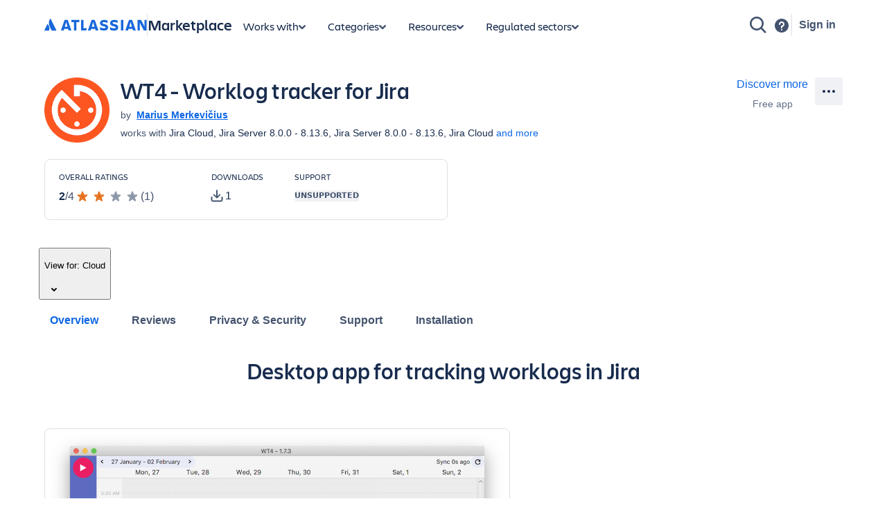

--- FILE ---
content_type: text/html; charset=utf-8
request_url: https://marketplace.atlassian.com/apps/1221945/wt4-worklog-tracker-for-jira
body_size: 43103
content:
<!DOCTYPE html><html lang="en" data-theme="dark:dark light:light shape:shape spacing:spacing typography:typography" data-color-mode="light" style="--ds-font-family-brand-body: var(--ds-font-family-body, ui-sans-serif, -apple-system, BlinkMacSystemFont, &quot;Segoe UI&quot;, Ubuntu, &quot;Helvetica Neue&quot;, sans-serif);"><head>
        <meta charset="utf-8">
        <meta name="google-site-verification" content="TCA8d7oPXhN4x93FWL3soth6MYZ39E8yAsdeNOUYTMs">
        <meta name="google-site-verification" content="b1S05iZIuIoRG6cbYVJ2kPofZLMKfbTBuvxH25Pcxac">
        <meta name="viewport" content="width=device-width,initial-scale=1,minimum-scale=1">
        <meta name="botify-site-verification" content="aDhacERJ5Y2tZYqlQzIdMx8RgvQOJFu8">
        <link rel="shortcut icon" href="/s/images/favicon.ico" type="image/x-icon">
        <link rel="search" type="application/opensearchdescription+xml" href="s/public/opensearch.xml" title="Atlassian Apps Search">
        
      <title data-rh="true">WT4 - Worklog tracker for Jira | Atlassian Marketplace</title>
      <meta data-rh="true" name="description" content="Desktop app for tracking worklogs in Jira"><meta data-rh="true" property="og:type" content="website"><meta data-rh="true" property="og:description" content="Desktop app for tracking worklogs in Jira"><meta data-rh="true" property="og:image" content="https://marketplace.atlassian.com/product-listing/files/23c5264d-97ce-49d1-aeb8-db587d16712d?fileType=image&amp;mode=full-fit"><meta data-rh="true" property="og:title" content="WT4 - Worklog tracker for Jira | Atlassian Marketplace"><meta data-rh="true" property="og:url" content="https://marketplace.atlassian.com/apps/1221945/wt4-worklog-tracker-for-jira"> <link data-rh="true" rel="canonical" href="https://marketplace.atlassian.com/apps/1221945/wt4-worklog-tracker-for-jira"> 
      <meta data-rh="true" name="viewport" content="width=device-width, initial-scale=1.0, minimum-scale=1.0"><meta data-rh="true" property="og:site_name" content="Atlassian Marketplace"><meta data-rh="true" name="twitter:card" content="summary"><meta data-rh="true" name="twitter:site" content="@AtlassianMarket"><meta data-rh="true" name="twitter:description" content="Desktop app for tracking worklogs in Jira"><meta data-rh="true" name="twitter:image" content="https://marketplace.atlassian.com/product-listing/files/76f539ab-6216-4b67-a97f-f6c7530ef0c8?fileType=image&amp;mode=full-fit"><meta data-rh="true" name="twitter:title" content="WT4 - Worklog tracker for Jira | Atlassian Marketplace">
      
      
      
      
      
      
        
        <style>
          html, body {
            margin: 0;
            padding: 0;
          }
          .app-skeleton {
            min-height:100vh;
          }
          .app-skeleton-header {
            height: 70px;
            animation-direction: alternate;
            animation-timing-function: linear;
            animation-iteration-count: infinite;
            animation-duration: 1.5s;
            background-color: var(--ds-skeleton, rgba(9, 30, 66, .04));
            animation-name: app-skeleton-header-shimmer;
          }
          @keyframes app-skeleton-header-shimmer {
            0% {
              background-color: var(--ds-skeleton, rgba(9, 30, 66, .04));
            }
            100% {
              background-color: var(--ds-skeleton-subtle, rgba(9, 30, 66, .08));
            }
          }
        </style>
        <style id="critical-css">.css-1a3z0o8-MainContent {min-height: calc(100vh - 152px); position: relative;}
.css-1a3z0o8-MainContent .absolute-center {position: absolute; top: 50%; left: 50%; -webkit-transform: translate(-50%,-50%); -ms-transform: translate(-50%,-50%); transform: translate(-50%,-50%);}
.css-1vr99t1-IconContainerMPACV2 {width: 3.5rem; height: 3.5rem;}
@media (min-width:48rem) {.css-1vr99t1-IconContainerMPACV2 {width: 5.875rem; height: 5.875rem;}}
.css-1ylqbve-Background {width: 100%; height: 100%;}
.css-1dwzbz0-IconContainer {width: 100%; height: 100%; position: relative;}
.css-1sh384h-IconImg {width: auto; height: auto; max-width: 100%; max-height: 100%; margin: auto; position: absolute; top: 0; left: 0; bottom: 0; right: 0;}
.css-15k7xgw-PartnerDetailsContainer {color: var(--ds-text-subtle,#44546F); display: flex; line-height: 1.5rem;}
.css-5g6g1s-PartnerNameContainer {font-weight: 600; overflow: hidden; display: -webkit-box; -webkit-line-clamp: 1; -webkit-box-orient: vertical;}
.css-5g6g1s-PartnerNameContainer a {line-height: 0.75rem; margin: 0 var(--ds-space-050,4px);}
.css-5g6g1s-PartnerNameContainer a:hover,.css-5g6g1s-PartnerNameContainer a:focus {-webkit-text-decoration: underline; text-decoration: underline;}
.css-1ul465s-StyledExternalLink {color: var(--ds-link,#0C66E4); -webkit-text-decoration: underline; text-decoration: underline;}
.css-3q147t-linkCss-StyledExternalLink {color: var(--ds-link,#0C66E4); -webkit-text-decoration: underline; text-decoration: underline; cursor: pointer;}
.css-3q147t-linkCss-StyledExternalLink:hover {color: var(--ds-link,#0C66E4);}
.css-3q147t-linkCss-StyledExternalLink:active {color: var(--ds-link-pressed,#0055CC);}
.css-3q147t-linkCss-StyledExternalLink:hover,.css-3q147t-linkCss-StyledExternalLink:active {outline: 0; -webkit-text-decoration: underline; text-decoration: underline;}
.css-14hx16t-LargePrimaryCTAButtonWrapper {display: flex; -webkit-flex-direction: column; -ms-flex-direction: column; flex-direction: column; margin-left: var(--ds-space-100,8px); width: 100%;}
.css-14hx16t-LargePrimaryCTAButtonWrapper,.css-14hx16t-LargePrimaryCTAButtonWrapper a {font-size: 1rem;}
.amkt-frontend-ssr-13t386j:focus {outline: 2px solid var(--ds-border-focused, #2684FF); outline-offset: 2px;}
.amkt-frontend-ssr-13t386j:focus-visible {outline: 2px solid var(--ds-border-focused, #2684FF); outline-offset: 2px;}
.amkt-frontend-ssr-13t386j:focus:not(:focus-visible) {outline: none;}
@media screen and (forced-colors: active), screen and (-ms-high-contrast: active) {.amkt-frontend-ssr-13t386j:focus-visible {outline: 1px solid;}}
.amkt-frontend-ssr-9rhe72,.amkt-frontend-ssr-9rhe72:hover,.amkt-frontend-ssr-9rhe72:active,.amkt-frontend-ssr-9rhe72:focus,.amkt-frontend-ssr-9rhe72:focus-visible,.amkt-frontend-ssr-9rhe72:visited,.amkt-frontend-ssr-9rhe72:disabled,.amkt-frontend-ssr-9rhe72[disabled] {-webkit-align-items: center; -webkit-box-align: center; -ms-flex-align: center; align-items: center; border-width: 0; border-radius: 4px; box-sizing: border-box; display: inline-flex; font-size: 1rem; font-style: normal; font-family: var(--ds-font-family-brand-body, "Charlie Text", ui-sans-serif, -apple-system, BlinkMacSystemFont, "Segoe UI", Ubuntu, "Helvetica Neue", sans-serif); font-weight: 600; max-width: 100%; position: relative; text-align: center; -webkit-text-decoration: none; text-decoration: none; -webkit-transition: background 0.1s ease-out,box-shadow 0.15s cubic-bezier(0.47, 0.03, 0.49, 1.38); transition: background 0.1s ease-out,box-shadow 0.15s cubic-bezier(0.47, 0.03, 0.49, 1.38); white-space: nowrap; background: var(--ds-background-brand-bold, #0052CC); color: var(--ds-text-inverse, #FFFFFF) !important; cursor: pointer; height: 2.5rem; line-height: 1.25rem; padding: 0 var(--ds-space-200, 16px); vertical-align: middle; width: 100%; -webkit-box-pack: center; -ms-flex-pack: center; -webkit-justify-content: center; justify-content: center; outline: none;}
.amkt-frontend-ssr-9rhe72::-moz-focus-inner,.amkt-frontend-ssr-9rhe72:hover::-moz-focus-inner,.amkt-frontend-ssr-9rhe72:active::-moz-focus-inner,.amkt-frontend-ssr-9rhe72:focus::-moz-focus-inner,.amkt-frontend-ssr-9rhe72:focus-visible::-moz-focus-inner,.amkt-frontend-ssr-9rhe72:visited::-moz-focus-inner,.amkt-frontend-ssr-9rhe72:disabled::-moz-focus-inner,.amkt-frontend-ssr-9rhe72[disabled]::-moz-focus-inner {border: 0; margin: 0; padding: 0;}
.amkt-frontend-ssr-9rhe72:focus {outline: 2px solid var(--ds-border-focused, #2684FF); outline-offset: 2px;}
.amkt-frontend-ssr-9rhe72:focus-visible {outline: 2px solid var(--ds-border-focused, #2684FF); outline-offset: 2px;}
.amkt-frontend-ssr-9rhe72:focus:not(:focus-visible) {outline: none;}
@media screen and (forced-colors: active), screen and (-ms-high-contrast: active) {.amkt-frontend-ssr-9rhe72:focus-visible {outline: 1px solid;}}
.amkt-frontend-ssr-178ag6o {opacity: 1; -webkit-transition: opacity 0.3s; transition: opacity 0.3s; margin: 0 2px; -webkit-box-flex: 1; -webkit-flex-grow: 1; -ms-flex-positive: 1; flex-grow: 1; -webkit-flex-shrink: 1; -ms-flex-negative: 1; flex-shrink: 1; overflow: hidden; text-overflow: ellipsis; white-space: nowrap;}
.amkt-frontend-ssr-nhjtr1 {box-sizing: border-box; -webkit-appearance: none; -moz-appearance: none; -ms-appearance: none; appearance: none; border: none; cursor: pointer; font-family: inherit; font-size: inherit; font-style: normal; font-weight: 500; line-height: 2.2857142857142856em; padding-block: var(--ds-space-0, 0px); display: inline-flex; width: 2.2857142857142856em; max-width: 100%; position: relative; -webkit-align-items: baseline; -webkit-box-align: baseline; -ms-flex-align: baseline; align-items: baseline; -webkit-box-pack: center; -ms-flex-pack: center; -webkit-justify-content: center; justify-content: center; -webkit-column-gap: var(--ds-space-050, 4px); column-gap: var(--ds-space-050, 4px); border-radius: var(--ds-border-radius-100, 3px); border-width: var(--ds-border-width-0, 0px); -webkit-flex-shrink: 0; -ms-flex-negative: 0; flex-shrink: 0; height: 2.2857142857142856em; -webkit-padding-end: var(--ds-space-0, 0px); padding-inline-end: var(--ds-space-0, 0px); -webkit-padding-start: var(--ds-space-0, 0px); padding-inline-start: var(--ds-space-0, 0px); text-align: center; -webkit-transition: background 0.1s ease-out; transition: background 0.1s ease-out; vertical-align: middle; background: var(--ds-background-neutral, rgba(9, 30, 66, 0.04)); color: var(--ds-text, #42526E); -webkit-text-decoration: none; text-decoration: none;}
.amkt-frontend-ssr-nhjtr1:focus,.amkt-frontend-ssr-nhjtr1:focus-visible {outline-color: var(--ds-border-focused, #2684FF); outline-offset: var(--ds-space-025, 2px); outline-style: solid; outline-width: var(--ds-border-width-outline, 2px);}
.amkt-frontend-ssr-nhjtr1:focus:not(:focus-visible) {outline: none;}
@media screen and (forced-colors: active), screen and (-ms-high-contrast: active) {.amkt-frontend-ssr-nhjtr1:focus-visible {outline: 1px solid;}}
.amkt-frontend-ssr-nhjtr1::after {border-radius: inherit; inset: var(--ds-space-0, 0px); border-style: solid; border-width: var(--ds-border-width, 1px); pointer-events: none; position: absolute;}
.amkt-frontend-ssr-nhjtr1:visited {color: var(--ds-text, #42526E);}
.amkt-frontend-ssr-nhjtr1:hover {background: var(--ds-background-neutral-hovered, #091e4214); color: var(--ds-text, #42526E);}
.amkt-frontend-ssr-nhjtr1:active {background: var(--ds-background-neutral-pressed, #B3D4FF); color: var(--ds-text, #0052CC);}
.amkt-frontend-ssr-nhjtr1:hover {-webkit-text-decoration: none; text-decoration: none;}
.amkt-frontend-ssr-nhjtr1:active {-webkit-text-decoration: none; text-decoration: none;}
.amkt-frontend-ssr-nhjtr1:focus {-webkit-text-decoration: none; text-decoration: none;}
.amkt-frontend-ssr-1spmf3f {box-sizing: border-box; -webkit-appearance: none; -moz-appearance: none; -ms-appearance: none; appearance: none; border: none; -webkit-transition: opacity 0.3s; transition: opacity 0.3s; display: flex; -webkit-box-flex: 0; -webkit-flex-grow: 0; -ms-flex-positive: 0; flex-grow: 0; -webkit-flex-shrink: 0; -ms-flex-negative: 0; flex-shrink: 0; -webkit-align-self: center; -ms-flex-item-align: center; align-self: center; font-size: 0; line-height: 0; -webkit-user-select: none; -moz-user-select: none; -ms-user-select: none; user-select: none;}
.amkt-frontend-ssr-b5o75w {width: 1px; height: 1px; padding: 0; position: absolute; border: 0; clip: rect(1px, 1px, 1px, 1px); overflow: hidden; white-space: nowrap;}
.amkt-frontend-ssr-1by7ym3 {box-sizing: border-box; -webkit-appearance: none; -moz-appearance: none; -ms-appearance: none; appearance: none; border: none; cursor: pointer; background-color: var(--ds-background-neutral-subtle, transparent); border-radius: radius.small; padding-left: var(--ds-space-0, 0px); padding-right: var(--ds-space-0, 0px);}
.amkt-frontend-ssr-1by7ym3:focus,.amkt-frontend-ssr-1by7ym3:focus-visible {outline-color: var(--ds-border-focused, #2684FF); outline-offset: var(--ds-space-025, 2px); outline-style: solid; outline-width: var(--ds-border-width-outline, 2px);}
.amkt-frontend-ssr-1by7ym3:focus:not(:focus-visible) {outline: none;}
@media screen and (forced-colors: active), screen and (-ms-high-contrast: active) {.amkt-frontend-ssr-1by7ym3:focus-visible {outline: 1px solid;}}
.amkt-frontend-ssr-1by7ym3:hover {background-color: var(--ds-background-neutral-subtle-hovered, #091e4214);}
.amkt-frontend-ssr-1by7ym3:active {background-color: var(--ds-background-neutral-subtle-pressed, #B3D4FF);}
.amkt-frontend-ssr-1mququ6 {box-sizing: border-box; -webkit-appearance: none; -moz-appearance: none; -ms-appearance: none; appearance: none; border: none; background-color: var(--ds-background-neutral, #DFE1E6); padding-inline: var(--ds-space-050, 4px); display: inline-flex; border-radius: var(--ds-border-radius, 3px); block-size: min-content; position: static; overflow: hidden;}
.amkt-frontend-ssr-1iyijc2 {font-family: ui-sans-serif,-apple-system,BlinkMacSystemFont,"Segoe UI",Ubuntu,system-ui,"Helvetica Neue",sans-serif; font-size: 11px; font-style: normal; font-weight: var(--ds-font-weight-bold, 700); line-height: 16px; overflow: hidden; text-overflow: ellipsis; text-transform: uppercase; white-space: nowrap; color: var(--ds-text-subtle, #42526E);}
.amkt-frontend-ssr-1tb99l,.amkt-frontend-ssr-1tb99l:hover,.amkt-frontend-ssr-1tb99l:active,.amkt-frontend-ssr-1tb99l:focus,.amkt-frontend-ssr-1tb99l:focus-visible,.amkt-frontend-ssr-1tb99l:visited,.amkt-frontend-ssr-1tb99l:disabled,.amkt-frontend-ssr-1tb99l[disabled] {-webkit-align-items: center; -webkit-box-align: center; -ms-flex-align: center; align-items: center; border-width: 0; border-radius: 4px; box-sizing: border-box; display: inline-flex; font-size: 1rem; font-style: normal; font-family: var(--ds-font-family-brand-body, "Charlie Text", ui-sans-serif, -apple-system, BlinkMacSystemFont, "Segoe UI", Ubuntu, "Helvetica Neue", sans-serif); font-weight: 600; max-width: 100%; position: relative; text-align: center; -webkit-text-decoration: none; text-decoration: none; -webkit-transition: background 0.1s ease-out,box-shadow 0.15s cubic-bezier(0.47, 0.03, 0.49, 1.38); transition: background 0.1s ease-out,box-shadow 0.15s cubic-bezier(0.47, 0.03, 0.49, 1.38); white-space: nowrap; background: var(--ds-background-neutral-subtle, none); color: var(--ds-text, #42526E) !important; cursor: pointer; height: 2.5rem; line-height: 1.25rem; padding: 0 var(--ds-space-200, 16px); vertical-align: middle; width: auto; -webkit-box-pack: center; -ms-flex-pack: center; -webkit-justify-content: center; justify-content: center; outline: none;}
.amkt-frontend-ssr-1tb99l::-moz-focus-inner,.amkt-frontend-ssr-1tb99l:hover::-moz-focus-inner,.amkt-frontend-ssr-1tb99l:active::-moz-focus-inner,.amkt-frontend-ssr-1tb99l:focus::-moz-focus-inner,.amkt-frontend-ssr-1tb99l:focus-visible::-moz-focus-inner,.amkt-frontend-ssr-1tb99l:visited::-moz-focus-inner,.amkt-frontend-ssr-1tb99l:disabled::-moz-focus-inner,.amkt-frontend-ssr-1tb99l[disabled]::-moz-focus-inner {border: 0; margin: 0; padding: 0;}
.amkt-frontend-ssr-1tb99l:focus {outline: 2px solid var(--ds-border-focused, #2684FF); outline-offset: 2px;}
.amkt-frontend-ssr-1tb99l:focus-visible {outline: 2px solid var(--ds-border-focused, #2684FF); outline-offset: 2px;}
.amkt-frontend-ssr-1tb99l:focus:not(:focus-visible) {outline: none;}
@media screen and (forced-colors: active), screen and (-ms-high-contrast: active) {.amkt-frontend-ssr-1tb99l:focus-visible {outline: 1px solid;}}
.amkt-frontend-ssr-k36lcy {opacity: 1; -webkit-transition: opacity 0.3s; transition: opacity 0.3s; display: flex; margin: 0 2px; -webkit-box-flex: 0; -webkit-flex-grow: 0; -ms-flex-positive: 0; flex-grow: 0; -webkit-flex-shrink: 0; -ms-flex-negative: 0; flex-shrink: 0; -webkit-align-self: center; -ms-flex-item-align: center; align-self: center; font-size: 0; line-height: 0; -webkit-user-select: none; -moz-user-select: none; -ms-user-select: none; user-select: none; --ds--button--new-icon-padding-end: var(--ds-space-050, 4px); --ds--button--new-icon-padding-start: var(--ds-space-025, 2px); -webkit-margin-end: var(--ds-space-negative-025, -2px); margin-inline-end: var(--ds-space-negative-025, -2px);}
.amkt-frontend-ssr-143bx5a {display: flex; max-width: 100%; min-height: 0%; -webkit-flex-basis: 100%; -ms-flex-preferred-size: 100%; flex-basis: 100%; -webkit-flex-direction: column; -ms-flex-direction: column; flex-direction: column; -webkit-box-flex: 1; -webkit-flex-grow: 1; -ms-flex-positive: 1; flex-grow: 1;}
.amkt-frontend-ssr-143bx5a [role="tabpanel"] {-webkit-box-flex: 1; -webkit-flex-grow: 1; -ms-flex-positive: 1; flex-grow: 1; min-height: 0%; display: flex;}
.amkt-frontend-ssr-143bx5a>[hidden] {display: none;}
.amkt-frontend-ssr-2xodlx {display: flex; padding: var(--ds-space-0, 0px); position: relative; font-weight: var(--ds-font-weight-medium, 500); -webkit-margin-start: var(--ds-space-negative-100, -8px); margin-inline-start: var(--ds-space-negative-100, -8px);}
.amkt-frontend-ssr-2xodlx [role="tab"] {color: var(--ds-text-subtle, #42526E); cursor: pointer; margin: 0; padding: var(--ds-space-075, 6px) var(--ds-space-100, 8px); position: relative; white-space: nowrap; overflow: hidden; text-overflow: ellipsis;}
.amkt-frontend-ssr-2xodlx [role="tab"]:hover {color: var(--ds-text-subtle, #0052CC);}
.amkt-frontend-ssr-2xodlx [role="tab"]:hover::after {content: ""; border-radius: var(--ds-border-radius-050, 2px); bottom: 0; margin: 0; position: absolute; width: inherit; inset-inline-start: var(--ds-space-100, 8px); inset-inline-end: var(--ds-space-100, 8px); border-bottom: var(--ds-border-width-outline, 2px) solid var(--ds-border, transparent); height: 0;}
.amkt-frontend-ssr-2xodlx [role="tab"]:active {color: var(--ds-text, #0747A6);}
.amkt-frontend-ssr-2xodlx [role="tab"]:active::after {content: ""; border-radius: var(--ds-border-radius-050, 2px); bottom: 0; margin: 0; position: absolute; width: inherit; inset-inline-start: var(--ds-space-100, 8px); inset-inline-end: var(--ds-space-100, 8px); border-bottom: var(--ds-border-width-outline, 2px) solid var(--ds-border, transparent); height: 0;}
.amkt-frontend-ssr-2xodlx [role="tab"][aria-selected="true"] {color: var(--ds-text-selected, #0052CC);}
.amkt-frontend-ssr-2xodlx [role="tab"][aria-selected="true"]::after {content: ""; border-radius: var(--ds-border-radius-050, 2px); bottom: 0; margin: 0; position: absolute; width: inherit; inset-inline-start: var(--ds-space-100, 8px); inset-inline-end: var(--ds-space-100, 8px); border-bottom: var(--ds-border-width-outline, 2px) solid var(--ds-border-selected, #0052CC); height: 0;}
.amkt-frontend-ssr-2xodlx::before {content: ""; border-radius: var(--ds-border-radius-050, 2px); bottom: 0; margin: 0; position: absolute; width: inherit; inset-inline-start: var(--ds-space-100, 8px); inset-inline-end: 0; height: var(--ds-border-width-outline, 2px); background-color: var(--ds-border, #EBECF0);}
.amkt-frontend-ssr-38t7l3:focus {outline-color: var(--ds-border-focused, #2684FF); outline-offset: -2px; outline-style: solid; outline-width: var(--ds-border-width-outline, 2px);}
.amkt-frontend-ssr-38t7l3:focus-visible {outline-color: var(--ds-border-focused, #2684FF); outline-offset: -2px; outline-style: solid; outline-width: var(--ds-border-width-outline, 2px);}
.amkt-frontend-ssr-38t7l3:focus:not(:focus-visible) {outline: none;}
@media screen and (forced-colors: active), screen and (-ms-high-contrast: active) {.amkt-frontend-ssr-38t7l3:focus-visible {outline: 1px solid; outline-offset: -1px;}}
.amkt-frontend-ssr-se75p6 {box-sizing: border-box; -webkit-appearance: none; -moz-appearance: none; -ms-appearance: none; appearance: none; border: none; cursor: pointer; background-color: var(--ds-background-neutral-subtle, transparent); padding: var(--ds-space-0, 0px);}
.amkt-frontend-ssr-se75p6:focus,.amkt-frontend-ssr-se75p6:focus-visible {outline-color: var(--ds-border-focused, #2684FF); outline-offset: var(--ds-space-025, 2px); outline-style: solid; outline-width: var(--ds-border-width-outline, 2px);}
.amkt-frontend-ssr-se75p6:focus:not(:focus-visible) {outline: none;}
@media screen and (forced-colors: active), screen and (-ms-high-contrast: active) {.amkt-frontend-ssr-se75p6:focus-visible {outline: 1px solid;}}
.amkt-frontend-ssr-1ub26k9 {display: flex; box-sizing: border-box; gap: var(--ds-space-200, 16px); -webkit-flex-direction: column; -ms-flex-direction: column; flex-direction: column; -webkit-box-pack: stretch; -ms-flex-pack: stretch; -webkit-justify-content: stretch; justify-content: stretch;}
.amkt-frontend-ssr-5h1934 {display: flex; box-sizing: border-box; -webkit-flex-direction: column; -ms-flex-direction: column; flex-direction: column; -webkit-box-pack: stretch; -ms-flex-pack: stretch; -webkit-justify-content: stretch; justify-content: stretch; margin-bottom: var(--ds-space-200, 16px);}
.amkt-frontend-ssr-1npayr {display: flex; box-sizing: border-box; -webkit-flex-direction: column; -ms-flex-direction: column; flex-direction: column; -webkit-box-pack: stretch; -ms-flex-pack: stretch; -webkit-justify-content: stretch; justify-content: stretch;}
.styles-module_yt-lite__1-uDa {
  background-color: #000;
  position: relative;
  display: block;
  contain: content;
  background-position: center center;
  background-size: cover;
  cursor: pointer;
}

/* gradient */
.styles-module_yt-lite__1-uDa::before {
   content: '';
   display: block;
   position: absolute;
   top: 0;
   background-image: url([data-uri]);
   background-position: top;
   background-repeat: repeat-x;
   height: 60px;
   padding-bottom: 50px;
   width: 100%;
   transition: all 0.2s cubic-bezier(0, 0, 0.2, 1);
}

/* responsive iframe with a 16:9 aspect ratio
  thanks https://css-tricks.com/responsive-iframes/
*/
.styles-module_yt-lite__1-uDa::after {
  content: "";
  display: block;
  padding-bottom: calc(100% / (16 / 9));
}
.styles-module_yt-lite__1-uDa > iframe {
  width: 100%;
  height: 100%;
  position: absolute;
  top: 0;
  left: 0;
}

/* play button */
.styles-module_yt-lite__1-uDa > .styles-module_lty-playbtn__1pxDJ {
  width: 70px;
  height: 46px;
  background-color: #212121;
  z-index: 1;
  opacity: 0.8;
  border-radius: 14%; /* TODO: Consider replacing this with YT's actual svg. Eh. */
  transition: all 0.2s cubic-bezier(0, 0, 0.2, 1);
}
.styles-module_yt-lite__1-uDa:hover > .styles-module_lty-playbtn__1pxDJ {
  background-color: #f00;
  opacity: 1;
}
/* play button triangle */
.styles-module_yt-lite__1-uDa > .styles-module_lty-playbtn__1pxDJ:before {
  content: '';
  border-style: solid;
  border-width: 11px 0 11px 19px;
  border-color: transparent transparent transparent #fff;
}

.styles-module_yt-lite__1-uDa > .styles-module_lty-playbtn__1pxDJ,
.styles-module_yt-lite__1-uDa > .styles-module_lty-playbtn__1pxDJ:before {
  position: absolute;
  top: 50%;
  left: 50%;
  transform: translate3d(-50%, -50%, 0);
}

/* Post-click styles */
.styles-module_yt-lite__1-uDa.styles-module_lyt-activated__3ROp0 {
  cursor: unset;
}
.styles-module_yt-lite__1-uDa.styles-module_lyt-activated__3ROp0::before,
.styles-module_yt-lite__1-uDa.styles-module_lyt-activated__3ROp0 > .styles-module_lty-playbtn__1pxDJ {
  opacity: 0;
  pointer-events: none;
}

.styles-module_yt-lite-thumbnail__2WX0n {
  position: absolute;
  width: 100%;
  height: 100%;
  left: 0;
  object-fit: cover;
}
</style><style id="light" data-theme="light">
       
html[data-color-mode="light"][data-theme~="light:light"],
html[data-color-mode="dark"][data-theme~="dark:light"] {
  color-scheme: light;
  --ds-text: #172B4D;
  --ds-text-accent-lime: #4C6B1F;
  --ds-text-accent-lime-bolder: #37471F;
  --ds-text-accent-red: #AE2E24;
  --ds-text-accent-red-bolder: #5D1F1A;
  --ds-text-accent-orange: #A54800;
  --ds-text-accent-orange-bolder: #702E00;
  --ds-text-accent-yellow: #7F5F01;
  --ds-text-accent-yellow-bolder: #533F04;
  --ds-text-accent-green: #216E4E;
  --ds-text-accent-green-bolder: #164B35;
  --ds-text-accent-teal: #206A83;
  --ds-text-accent-teal-bolder: #164555;
  --ds-text-accent-blue: #0055CC;
  --ds-text-accent-blue-bolder: #09326C;
  --ds-text-accent-purple: #5E4DB2;
  --ds-text-accent-purple-bolder: #352C63;
  --ds-text-accent-magenta: #943D73;
  --ds-text-accent-magenta-bolder: #50253F;
  --ds-text-accent-gray: #44546F;
  --ds-text-accent-gray-bolder: #091E42;
  --ds-text-disabled: #091E424F;
  --ds-text-inverse: #FFFFFF;
  --ds-text-selected: #0C66E4;
  --ds-text-brand: #0C66E4;
  --ds-text-danger: #AE2E24;
  --ds-text-warning: #A54800;
  --ds-text-warning-inverse: #172B4D;
  --ds-text-success: #216E4E;
  --ds-text-discovery: #5E4DB2;
  --ds-text-information: #0055CC;
  --ds-text-subtlest: #626F86;
  --ds-text-subtle: #44546F;
  --ds-link: #0C66E4;
  --ds-link-pressed: #0055CC;
  --ds-link-visited: #5E4DB2;
  --ds-link-visited-pressed: #352C63;
  --ds-icon: #44546F;
  --ds-icon-accent-lime: #6A9A23;
  --ds-icon-accent-red: #C9372C;
  --ds-icon-accent-orange: #E56910;
  --ds-icon-accent-yellow: #B38600;
  --ds-icon-accent-green: #22A06B;
  --ds-icon-accent-teal: #2898BD;
  --ds-icon-accent-blue: #1D7AFC;
  --ds-icon-accent-purple: #8270DB;
  --ds-icon-accent-magenta: #CD519D;
  --ds-icon-accent-gray: #758195;
  --ds-icon-disabled: #091E424F;
  --ds-icon-inverse: #FFFFFF;
  --ds-icon-selected: #0C66E4;
  --ds-icon-brand: #0C66E4;
  --ds-icon-danger: #C9372C;
  --ds-icon-warning: #E56910;
  --ds-icon-warning-inverse: #172B4D;
  --ds-icon-success: #22A06B;
  --ds-icon-discovery: #8270DB;
  --ds-icon-information: #1D7AFC;
  --ds-icon-subtlest: #626F86;
  --ds-icon-subtle: #626F86;
  --ds-border: #091E4224;
  --ds-border-accent-lime: #6A9A23;
  --ds-border-accent-red: #E2483D;
  --ds-border-accent-orange: #E56910;
  --ds-border-accent-yellow: #B38600;
  --ds-border-accent-green: #22A06B;
  --ds-border-accent-teal: #2898BD;
  --ds-border-accent-blue: #1D7AFC;
  --ds-border-accent-purple: #8270DB;
  --ds-border-accent-magenta: #CD519D;
  --ds-border-accent-gray: #758195;
  --ds-border-disabled: #091E420F;
  --ds-border-focused: #388BFF;
  --ds-border-input: #8590A2;
  --ds-border-inverse: #FFFFFF;
  --ds-border-selected: #0C66E4;
  --ds-border-brand: #0C66E4;
  --ds-border-danger: #E2483D;
  --ds-border-warning: #E56910;
  --ds-border-success: #22A06B;
  --ds-border-discovery: #8270DB;
  --ds-border-information: #1D7AFC;
  --ds-border-bold: #758195;
  --ds-background-accent-lime-subtlest: #EFFFD6;
  --ds-background-accent-lime-subtlest-hovered: #D3F1A7;
  --ds-background-accent-lime-subtlest-pressed: #B3DF72;
  --ds-background-accent-lime-subtler: #D3F1A7;
  --ds-background-accent-lime-subtler-hovered: #B3DF72;
  --ds-background-accent-lime-subtler-pressed: #94C748;
  --ds-background-accent-lime-subtle: #94C748;
  --ds-background-accent-lime-subtle-hovered: #B3DF72;
  --ds-background-accent-lime-subtle-pressed: #D3F1A7;
  --ds-background-accent-lime-bolder: #5B7F24;
  --ds-background-accent-lime-bolder-hovered: #4C6B1F;
  --ds-background-accent-lime-bolder-pressed: #37471F;
  --ds-background-accent-red-subtlest: #FFECEB;
  --ds-background-accent-red-subtlest-hovered: #FFD5D2;
  --ds-background-accent-red-subtlest-pressed: #FD9891;
  --ds-background-accent-red-subtler: #FFD5D2;
  --ds-background-accent-red-subtler-hovered: #FD9891;
  --ds-background-accent-red-subtler-pressed: #F87168;
  --ds-background-accent-red-subtle: #F87168;
  --ds-background-accent-red-subtle-hovered: #FD9891;
  --ds-background-accent-red-subtle-pressed: #FFD5D2;
  --ds-background-accent-red-bolder: #C9372C;
  --ds-background-accent-red-bolder-hovered: #AE2E24;
  --ds-background-accent-red-bolder-pressed: #5D1F1A;
  --ds-background-accent-orange-subtlest: #FFF3EB;
  --ds-background-accent-orange-subtlest-hovered: #FEDEC8;
  --ds-background-accent-orange-subtlest-pressed: #FEC195;
  --ds-background-accent-orange-subtler: #FEDEC8;
  --ds-background-accent-orange-subtler-hovered: #FEC195;
  --ds-background-accent-orange-subtler-pressed: #FEA362;
  --ds-background-accent-orange-subtle: #FEA362;
  --ds-background-accent-orange-subtle-hovered: #FEC195;
  --ds-background-accent-orange-subtle-pressed: #FEDEC8;
  --ds-background-accent-orange-bolder: #C25100;
  --ds-background-accent-orange-bolder-hovered: #A54800;
  --ds-background-accent-orange-bolder-pressed: #702E00;
  --ds-background-accent-yellow-subtlest: #FFF7D6;
  --ds-background-accent-yellow-subtlest-hovered: #F8E6A0;
  --ds-background-accent-yellow-subtlest-pressed: #F5CD47;
  --ds-background-accent-yellow-subtler: #F8E6A0;
  --ds-background-accent-yellow-subtler-hovered: #F5CD47;
  --ds-background-accent-yellow-subtler-pressed: #E2B203;
  --ds-background-accent-yellow-subtle: #F5CD47;
  --ds-background-accent-yellow-subtle-hovered: #E2B203;
  --ds-background-accent-yellow-subtle-pressed: #CF9F02;
  --ds-background-accent-yellow-bolder: #946F00;
  --ds-background-accent-yellow-bolder-hovered: #7F5F01;
  --ds-background-accent-yellow-bolder-pressed: #533F04;
  --ds-background-accent-green-subtlest: #DCFFF1;
  --ds-background-accent-green-subtlest-hovered: #BAF3DB;
  --ds-background-accent-green-subtlest-pressed: #7EE2B8;
  --ds-background-accent-green-subtler: #BAF3DB;
  --ds-background-accent-green-subtler-hovered: #7EE2B8;
  --ds-background-accent-green-subtler-pressed: #4BCE97;
  --ds-background-accent-green-subtle: #4BCE97;
  --ds-background-accent-green-subtle-hovered: #7EE2B8;
  --ds-background-accent-green-subtle-pressed: #BAF3DB;
  --ds-background-accent-green-bolder: #1F845A;
  --ds-background-accent-green-bolder-hovered: #216E4E;
  --ds-background-accent-green-bolder-pressed: #164B35;
  --ds-background-accent-teal-subtlest: #E7F9FF;
  --ds-background-accent-teal-subtlest-hovered: #C6EDFB;
  --ds-background-accent-teal-subtlest-pressed: #9DD9EE;
  --ds-background-accent-teal-subtler: #C6EDFB;
  --ds-background-accent-teal-subtler-hovered: #9DD9EE;
  --ds-background-accent-teal-subtler-pressed: #6CC3E0;
  --ds-background-accent-teal-subtle: #6CC3E0;
  --ds-background-accent-teal-subtle-hovered: #9DD9EE;
  --ds-background-accent-teal-subtle-pressed: #C6EDFB;
  --ds-background-accent-teal-bolder: #227D9B;
  --ds-background-accent-teal-bolder-hovered: #206A83;
  --ds-background-accent-teal-bolder-pressed: #164555;
  --ds-background-accent-blue-subtlest: #E9F2FF;
  --ds-background-accent-blue-subtlest-hovered: #CCE0FF;
  --ds-background-accent-blue-subtlest-pressed: #85B8FF;
  --ds-background-accent-blue-subtler: #CCE0FF;
  --ds-background-accent-blue-subtler-hovered: #85B8FF;
  --ds-background-accent-blue-subtler-pressed: #579DFF;
  --ds-background-accent-blue-subtle: #579DFF;
  --ds-background-accent-blue-subtle-hovered: #85B8FF;
  --ds-background-accent-blue-subtle-pressed: #CCE0FF;
  --ds-background-accent-blue-bolder: #0C66E4;
  --ds-background-accent-blue-bolder-hovered: #0055CC;
  --ds-background-accent-blue-bolder-pressed: #09326C;
  --ds-background-accent-purple-subtlest: #F3F0FF;
  --ds-background-accent-purple-subtlest-hovered: #DFD8FD;
  --ds-background-accent-purple-subtlest-pressed: #B8ACF6;
  --ds-background-accent-purple-subtler: #DFD8FD;
  --ds-background-accent-purple-subtler-hovered: #B8ACF6;
  --ds-background-accent-purple-subtler-pressed: #9F8FEF;
  --ds-background-accent-purple-subtle: #9F8FEF;
  --ds-background-accent-purple-subtle-hovered: #B8ACF6;
  --ds-background-accent-purple-subtle-pressed: #DFD8FD;
  --ds-background-accent-purple-bolder: #6E5DC6;
  --ds-background-accent-purple-bolder-hovered: #5E4DB2;
  --ds-background-accent-purple-bolder-pressed: #352C63;
  --ds-background-accent-magenta-subtlest: #FFECF8;
  --ds-background-accent-magenta-subtlest-hovered: #FDD0EC;
  --ds-background-accent-magenta-subtlest-pressed: #F797D2;
  --ds-background-accent-magenta-subtler: #FDD0EC;
  --ds-background-accent-magenta-subtler-hovered: #F797D2;
  --ds-background-accent-magenta-subtler-pressed: #E774BB;
  --ds-background-accent-magenta-subtle: #E774BB;
  --ds-background-accent-magenta-subtle-hovered: #F797D2;
  --ds-background-accent-magenta-subtle-pressed: #FDD0EC;
  --ds-background-accent-magenta-bolder: #AE4787;
  --ds-background-accent-magenta-bolder-hovered: #943D73;
  --ds-background-accent-magenta-bolder-pressed: #50253F;
  --ds-background-accent-gray-subtlest: #F1F2F4;
  --ds-background-accent-gray-subtlest-hovered: #DCDFE4;
  --ds-background-accent-gray-subtlest-pressed: #B3B9C4;
  --ds-background-accent-gray-subtler: #DCDFE4;
  --ds-background-accent-gray-subtler-hovered: #B3B9C4;
  --ds-background-accent-gray-subtler-pressed: #8590A2;
  --ds-background-accent-gray-subtle: #8590A2;
  --ds-background-accent-gray-subtle-hovered: #B3B9C4;
  --ds-background-accent-gray-subtle-pressed: #DCDFE4;
  --ds-background-accent-gray-bolder: #626F86;
  --ds-background-accent-gray-bolder-hovered: #44546F;
  --ds-background-accent-gray-bolder-pressed: #2C3E5D;
  --ds-background-disabled: #091E4208;
  --ds-background-input: #FFFFFF;
  --ds-background-input-hovered: #F7F8F9;
  --ds-background-input-pressed: #FFFFFF;
  --ds-background-inverse-subtle: #00000029;
  --ds-background-inverse-subtle-hovered: #0000003D;
  --ds-background-inverse-subtle-pressed: #00000052;
  --ds-background-neutral: #091E420F;
  --ds-background-neutral-hovered: #091E4224;
  --ds-background-neutral-pressed: #091E424F;
  --ds-background-neutral-subtle: #00000000;
  --ds-background-neutral-subtle-hovered: #091E420F;
  --ds-background-neutral-subtle-pressed: #091E4224;
  --ds-background-neutral-bold: #44546F;
  --ds-background-neutral-bold-hovered: #2C3E5D;
  --ds-background-neutral-bold-pressed: #172B4D;
  --ds-background-selected: #E9F2FF;
  --ds-background-selected-hovered: #CCE0FF;
  --ds-background-selected-pressed: #85B8FF;
  --ds-background-selected-bold: #0C66E4;
  --ds-background-selected-bold-hovered: #0055CC;
  --ds-background-selected-bold-pressed: #09326C;
  --ds-background-brand-subtlest: #E9F2FF;
  --ds-background-brand-subtlest-hovered: #CCE0FF;
  --ds-background-brand-subtlest-pressed: #85B8FF;
  --ds-background-brand-bold: #0C66E4;
  --ds-background-brand-bold-hovered: #0055CC;
  --ds-background-brand-bold-pressed: #09326C;
  --ds-background-brand-boldest: #1C2B41;
  --ds-background-brand-boldest-hovered: #09326C;
  --ds-background-brand-boldest-pressed: #0055CC;
  --ds-background-danger: #FFECEB;
  --ds-background-danger-hovered: #FFD5D2;
  --ds-background-danger-pressed: #FD9891;
  --ds-background-danger-bold: #C9372C;
  --ds-background-danger-bold-hovered: #AE2E24;
  --ds-background-danger-bold-pressed: #5D1F1A;
  --ds-background-warning: #FFF7D6;
  --ds-background-warning-hovered: #F8E6A0;
  --ds-background-warning-pressed: #F5CD47;
  --ds-background-warning-bold: #F5CD47;
  --ds-background-warning-bold-hovered: #E2B203;
  --ds-background-warning-bold-pressed: #CF9F02;
  --ds-background-success: #DCFFF1;
  --ds-background-success-hovered: #BAF3DB;
  --ds-background-success-pressed: #7EE2B8;
  --ds-background-success-bold: #1F845A;
  --ds-background-success-bold-hovered: #216E4E;
  --ds-background-success-bold-pressed: #164B35;
  --ds-background-discovery: #F3F0FF;
  --ds-background-discovery-hovered: #DFD8FD;
  --ds-background-discovery-pressed: #B8ACF6;
  --ds-background-discovery-bold: #6E5DC6;
  --ds-background-discovery-bold-hovered: #5E4DB2;
  --ds-background-discovery-bold-pressed: #352C63;
  --ds-background-information: #E9F2FF;
  --ds-background-information-hovered: #CCE0FF;
  --ds-background-information-pressed: #85B8FF;
  --ds-background-information-bold: #0C66E4;
  --ds-background-information-bold-hovered: #0055CC;
  --ds-background-information-bold-pressed: #09326C;
  --ds-blanket: #091E427D;
  --ds-blanket-selected: #388BFF14;
  --ds-blanket-danger: #EF5C4814;
  --ds-interaction-hovered: #00000029;
  --ds-interaction-pressed: #00000052;
  --ds-skeleton: #091E420F;
  --ds-skeleton-subtle: #091E4208;
  --ds-chart-categorical-1: #2898BD;
  --ds-chart-categorical-1-hovered: #227D9B;
  --ds-chart-categorical-2: #5E4DB2;
  --ds-chart-categorical-2-hovered: #352C63;
  --ds-chart-categorical-3: #E56910;
  --ds-chart-categorical-3-hovered: #C25100;
  --ds-chart-categorical-4: #943D73;
  --ds-chart-categorical-4-hovered: #50253F;
  --ds-chart-categorical-5: #09326C;
  --ds-chart-categorical-5-hovered: #1C2B41;
  --ds-chart-categorical-6: #8F7EE7;
  --ds-chart-categorical-6-hovered: #8270DB;
  --ds-chart-categorical-7: #50253F;
  --ds-chart-categorical-7-hovered: #3D2232;
  --ds-chart-categorical-8: #A54800;
  --ds-chart-categorical-8-hovered: #702E00;
  --ds-chart-lime-bold: #6A9A23;
  --ds-chart-lime-bold-hovered: #5B7F24;
  --ds-chart-lime-bolder: #5B7F24;
  --ds-chart-lime-bolder-hovered: #4C6B1F;
  --ds-chart-lime-boldest: #4C6B1F;
  --ds-chart-lime-boldest-hovered: #37471F;
  --ds-chart-neutral: #8590A2;
  --ds-chart-neutral-hovered: #758195;
  --ds-chart-red-bold: #F15B50;
  --ds-chart-red-bold-hovered: #E2483D;
  --ds-chart-red-bolder: #E2483D;
  --ds-chart-red-bolder-hovered: #C9372C;
  --ds-chart-red-boldest: #AE2E24;
  --ds-chart-red-boldest-hovered: #5D1F1A;
  --ds-chart-orange-bold: #E56910;
  --ds-chart-orange-bold-hovered: #C25100;
  --ds-chart-orange-bolder: #C25100;
  --ds-chart-orange-bolder-hovered: #A54800;
  --ds-chart-orange-boldest: #A54800;
  --ds-chart-orange-boldest-hovered: #702E00;
  --ds-chart-yellow-bold: #B38600;
  --ds-chart-yellow-bold-hovered: #946F00;
  --ds-chart-yellow-bolder: #946F00;
  --ds-chart-yellow-bolder-hovered: #7F5F01;
  --ds-chart-yellow-boldest: #7F5F01;
  --ds-chart-yellow-boldest-hovered: #533F04;
  --ds-chart-green-bold: #22A06B;
  --ds-chart-green-bold-hovered: #1F845A;
  --ds-chart-green-bolder: #1F845A;
  --ds-chart-green-bolder-hovered: #216E4E;
  --ds-chart-green-boldest: #216E4E;
  --ds-chart-green-boldest-hovered: #164B35;
  --ds-chart-teal-bold: #2898BD;
  --ds-chart-teal-bold-hovered: #227D9B;
  --ds-chart-teal-bolder: #227D9B;
  --ds-chart-teal-bolder-hovered: #206A83;
  --ds-chart-teal-boldest: #206A83;
  --ds-chart-teal-boldest-hovered: #164555;
  --ds-chart-blue-bold: #388BFF;
  --ds-chart-blue-bold-hovered: #1D7AFC;
  --ds-chart-blue-bolder: #1D7AFC;
  --ds-chart-blue-bolder-hovered: #0C66E4;
  --ds-chart-blue-boldest: #0055CC;
  --ds-chart-blue-boldest-hovered: #09326C;
  --ds-chart-purple-bold: #8F7EE7;
  --ds-chart-purple-bold-hovered: #8270DB;
  --ds-chart-purple-bolder: #8270DB;
  --ds-chart-purple-bolder-hovered: #6E5DC6;
  --ds-chart-purple-boldest: #5E4DB2;
  --ds-chart-purple-boldest-hovered: #352C63;
  --ds-chart-magenta-bold: #DA62AC;
  --ds-chart-magenta-bold-hovered: #CD519D;
  --ds-chart-magenta-bolder: #CD519D;
  --ds-chart-magenta-bolder-hovered: #AE4787;
  --ds-chart-magenta-boldest: #943D73;
  --ds-chart-magenta-boldest-hovered: #50253F;
  --ds-chart-gray-bold: #8590A2;
  --ds-chart-gray-bold-hovered: #758195;
  --ds-chart-gray-bolder: #758195;
  --ds-chart-gray-bolder-hovered: #626F86;
  --ds-chart-gray-boldest: #44546F;
  --ds-chart-gray-boldest-hovered: #2C3E5D;
  --ds-chart-brand: #1D7AFC;
  --ds-chart-brand-hovered: #0C66E4;
  --ds-chart-danger: #F15B50;
  --ds-chart-danger-hovered: #E2483D;
  --ds-chart-danger-bold: #AE2E24;
  --ds-chart-danger-bold-hovered: #5D1F1A;
  --ds-chart-warning: #B38600;
  --ds-chart-warning-hovered: #946F00;
  --ds-chart-warning-bold: #7F5F01;
  --ds-chart-warning-bold-hovered: #533F04;
  --ds-chart-success: #22A06B;
  --ds-chart-success-hovered: #1F845A;
  --ds-chart-success-bold: #216E4E;
  --ds-chart-success-bold-hovered: #164B35;
  --ds-chart-discovery: #8F7EE7;
  --ds-chart-discovery-hovered: #8270DB;
  --ds-chart-discovery-bold: #5E4DB2;
  --ds-chart-discovery-bold-hovered: #352C63;
  --ds-chart-information: #388BFF;
  --ds-chart-information-hovered: #1D7AFC;
  --ds-chart-information-bold: #0055CC;
  --ds-chart-information-bold-hovered: #09326C;
  --ds-surface: #FFFFFF;
  --ds-surface-hovered: #F1F2F4;
  --ds-surface-pressed: #DCDFE4;
  --ds-surface-overlay: #FFFFFF;
  --ds-surface-overlay-hovered: #F1F2F4;
  --ds-surface-overlay-pressed: #DCDFE4;
  --ds-surface-raised: #FFFFFF;
  --ds-surface-raised-hovered: #F1F2F4;
  --ds-surface-raised-pressed: #DCDFE4;
  --ds-surface-sunken: #F7F8F9;
  --ds-shadow-overflow: 0px 0px 8px #091E4229, 0px 0px 1px #091E421F;
  --ds-shadow-overflow-perimeter: #091e421f;
  --ds-shadow-overflow-spread: #091e4229;
  --ds-shadow-overlay: 0px 8px 12px #091E4226, 0px 0px 1px #091E424F;
  --ds-shadow-raised: 0px 1px 1px #091E4240, 0px 0px 1px #091E424F;
  --ds-opacity-disabled: 0.4;
  --ds-opacity-loading: 0.2;
  --ds-UNSAFE-transparent: transparent;
  --ds-elevation-surface-current: #FFFFFF;
}

      </style><style id="shape" data-theme="shape">
       
html[data-theme~="shape:shape"] {
  --ds-radius-xsmall: 0.125rem;
  --ds-radius-small: 0.25rem;
  --ds-radius-medium: 0.375rem;
  --ds-radius-large: 0.5rem;
  --ds-radius-xlarge: 0.75rem;
  --ds-radius-full: 624.9375rem;
  --ds-radius-tile: 25%;
  --ds-border-width: 0.0625rem;
  --ds-border-width-selected: 0.125rem;
  --ds-border-width-focused: 0.125rem;
}

      </style><style id="spacing" data-theme="spacing">
       
html[data-theme~="spacing:spacing"] {
  --ds-space-0: 0rem;
  --ds-space-025: 0.125rem;
  --ds-space-050: 0.25rem;
  --ds-space-075: 0.375rem;
  --ds-space-100: 0.5rem;
  --ds-space-150: 0.75rem;
  --ds-space-200: 1rem;
  --ds-space-250: 1.25rem;
  --ds-space-300: 1.5rem;
  --ds-space-400: 2rem;
  --ds-space-500: 2.5rem;
  --ds-space-600: 3rem;
  --ds-space-800: 4rem;
  --ds-space-1000: 5rem;
  --ds-space-negative-025: -0.125rem;
  --ds-space-negative-050: -0.25rem;
  --ds-space-negative-075: -0.375rem;
  --ds-space-negative-100: -0.5rem;
  --ds-space-negative-150: -0.75rem;
  --ds-space-negative-200: -1rem;
  --ds-space-negative-250: -1.25rem;
  --ds-space-negative-300: -1.5rem;
  --ds-space-negative-400: -2rem;
}

      </style><style id="typography" data-theme="typography">
       
html[data-theme~="typography:typography"] {
  --ds-font-heading-xxlarge: normal 653 2rem/2.25rem "Atlassian Sans", ui-sans-serif, -apple-system, BlinkMacSystemFont, "Segoe UI", Ubuntu, "Helvetica Neue", sans-serif;
  --ds-font-heading-xlarge: normal 653 1.75rem/2rem "Atlassian Sans", ui-sans-serif, -apple-system, BlinkMacSystemFont, "Segoe UI", Ubuntu, "Helvetica Neue", sans-serif;
  --ds-font-heading-large: normal 653 1.5rem/1.75rem "Atlassian Sans", ui-sans-serif, -apple-system, BlinkMacSystemFont, "Segoe UI", Ubuntu, "Helvetica Neue", sans-serif;
  --ds-font-heading-medium: normal 653 1.25rem/1.5rem "Atlassian Sans", ui-sans-serif, -apple-system, BlinkMacSystemFont, "Segoe UI", Ubuntu, "Helvetica Neue", sans-serif;
  --ds-font-heading-small: normal 653 1rem/1.25rem "Atlassian Sans", ui-sans-serif, -apple-system, BlinkMacSystemFont, "Segoe UI", Ubuntu, "Helvetica Neue", sans-serif;
  --ds-font-heading-xsmall: normal 653 0.875rem/1.25rem "Atlassian Sans", ui-sans-serif, -apple-system, BlinkMacSystemFont, "Segoe UI", Ubuntu, "Helvetica Neue", sans-serif;
  --ds-font-heading-xxsmall: normal 653 0.75rem/1rem "Atlassian Sans", ui-sans-serif, -apple-system, BlinkMacSystemFont, "Segoe UI", Ubuntu, "Helvetica Neue", sans-serif;
  --ds-font-body-large: normal 400 1rem/1.5rem "Atlassian Sans", ui-sans-serif, -apple-system, BlinkMacSystemFont, "Segoe UI", Ubuntu, "Helvetica Neue", sans-serif;
  --ds-font-body: normal 400 0.875rem/1.25rem "Atlassian Sans", ui-sans-serif, -apple-system, BlinkMacSystemFont, "Segoe UI", Ubuntu, "Helvetica Neue", sans-serif;
  --ds-font-body-small: normal 400 0.75rem/1rem "Atlassian Sans", ui-sans-serif, -apple-system, BlinkMacSystemFont, "Segoe UI", Ubuntu, "Helvetica Neue", sans-serif;
  --ds-font-body-UNSAFE_small: normal 400 0.75rem/1rem "Atlassian Sans", ui-sans-serif, -apple-system, BlinkMacSystemFont, "Segoe UI", Ubuntu, "Helvetica Neue", sans-serif;
  --ds-font-metric-large: normal 653 1.75rem/2rem "Atlassian Sans", ui-sans-serif, -apple-system, BlinkMacSystemFont, "Segoe UI", Ubuntu, "Helvetica Neue", sans-serif;
  --ds-font-metric-medium: normal 653 1.5rem/1.75rem "Atlassian Sans", ui-sans-serif, -apple-system, BlinkMacSystemFont, "Segoe UI", Ubuntu, "Helvetica Neue", sans-serif;
  --ds-font-metric-small: normal 653 1rem/1.25rem "Atlassian Sans", ui-sans-serif, -apple-system, BlinkMacSystemFont, "Segoe UI", Ubuntu, "Helvetica Neue", sans-serif;
  --ds-font-code: normal 400 0.875em/1 "Atlassian Mono", ui-monospace, Menlo, "Segoe UI Mono", "Ubuntu Mono", monospace;
  --ds-font-weight-regular: 400;
  --ds-font-weight-medium: 500;
  --ds-font-weight-semibold: 600;
  --ds-font-weight-bold: 653;
  --ds-font-family-heading: "Atlassian Sans", ui-sans-serif, -apple-system, BlinkMacSystemFont, "Segoe UI", Ubuntu, "Helvetica Neue", sans-serif;
  --ds-font-family-body: "Atlassian Sans", ui-sans-serif, -apple-system, BlinkMacSystemFont, "Segoe UI", Ubuntu, "Helvetica Neue", sans-serif;
  --ds-font-family-code: "Atlassian Mono", ui-monospace, Menlo, "Segoe UI Mono", "Ubuntu Mono", monospace;
  --ds-font-family-brand-heading: "Charlie Display", ui-sans-serif, -apple-system, BlinkMacSystemFont, "Segoe UI", Ubuntu, "Helvetica Neue", sans-serif;
  --ds-font-family-brand-body: "Charlie Text", ui-sans-serif, -apple-system, BlinkMacSystemFont, "Segoe UI", Ubuntu, "Helvetica Neue", sans-serif;
}

      </style><script type="text/javascript"></script><style data-emotion="amkt-frontend-ssr "></style>
        
        <!-- f2f2600c6a15d01679beb0917091b81403ea3ce7 Mon Jan 19 2026 16:10:57 GMT+0000 (Coordinated Universal Time) -->
        <!-- Resource hits start-->
        
        <link rel="preload" href="/gateway/api/marketplace/internal/demand/frontend/bootstrap" as="fetch" type="application/json" crossorigin="">
        
        <link rel="preconnect" href="https://api.atlassian.com" crossorigin="anonymous">
        
        <link rel="preconnect" href="https://cdn.contentful.com" crossorigin="">
        <link rel="preconnect" href="https://7LVR1JKTDF-dsn.algolia.net" crossorigin="">
        
          <link rel="dns-prefetch" href="//logx.optimizely.com" crossorigin="">
        
          <link rel="dns-prefetch" href="https://atl-onetrust-wrapper.atlassian.com/assets/atl-onetrust-wrapper.min.js" crossorigin="">
        <!-- Resource hits end-->
        
        <script type="application/ld+json">
           {
            "@context": "https://schema.org",
            "@type": "WebSite",
            "url": "https://marketplace.atlassian.com/",
            "potentialAction": {
              "@type": "SearchAction",
              "target": {
                "@type": "EntryPoint",
                "urlTemplate": "https://marketplace.atlassian.com/search?query={search_term_string}&utm_source=site_link"
              },
              "query-input": "required name=search_term_string"
            }
          }
        </script>
    <link href="https://marketplace.atlassian.com/amkt-frontend-static/amkt.722c43c5fcf72c61eeca.css" rel="stylesheet"></head>
    <body class="amkt app">
        <!--[if lte IE 9 ]>
        <div>For a better experience, update to Internet Explorer 11 or later, or use a different browser.</strong>. Your browser is incompatible, so things might not work properly.</div>
        <![endif]-->
        <div id="browser-support-banner"></div>        <section id="amkt-frontend-content"><style data-global-styles="true" data-testid="global-styles">
  

  html,
  body,
  p,
  div,
  h1,
  h2,
  h3,
  h4,
  h5,
  h6,
  ul,
  ol,
  dl,
  img,
  pre,
  form,
  fieldset {
    margin: 0;
    padding: 0;
  }
  img,
  fieldset {
    border: 0;
  }


  body,
  html {
    height: 100%;
    width: 100%;
  }

  body {
    background-color: var(--ds-surface, #fff);
    color: var(--ds-text, #172B4D);
    font: var(--ds-font-body, normal 400 14px/1.42857142857143 -apple-system, BlinkMacSystemFont, &#x27;Segoe UI&#x27;, &#x27;Roboto&#x27;, &#x27;Oxygen&#x27;, &#x27;Ubuntu&#x27;, &#x27;Fira Sans&#x27;, &#x27;Droid Sans&#x27;, &#x27;Helvetica Neue&#x27;, sans-serif);
    -ms-overflow-style: -ms-autohiding-scrollbar;
    text-decoration-skip-ink: auto;
  }

  /* Default margins */
  p,
  ul,
  ol,
  dl,
  h1,
  h2,
  h3,
  h4,
  h5,
  h6,
  blockquote,
  pre,
  form,
  table {
    margin: var(--ds-space-150, 12px) 0 0 0;
  }

  /* Links */
  a {
    color: var(--ds-link, #0052CC);
    text-decoration: none;
  }
  a:hover {
    color: var(--ds-link, #0065FF);
    text-decoration: underline;
  }
  a:active {
    color: var(--ds-link-pressed, #0747A6);
  }
  a:focus-visible {
    outline: var(--ds-border-width-focused, 2px) solid var(--ds-border-focused, #2684FF);
    outline-offset: var(--ds-space-025, 2px);
  }
  @supports not selector(*:focus-visible) {
    a:focus {
      outline: var(--ds-border-width-focused, 2px) solid var(--ds-border-focused, #4C9AFF);
      outline-offset: var(--ds-space-025, 2px);
    }
  }
  /* Headings */
  h1 {
    font: var(--ds-font-heading-xlarge, 600 2.0714285714285716em/1.103448275862069 -apple-system, BlinkMacSystemFont, &#x27;Segoe UI&#x27;, &#x27;Roboto&#x27;, &#x27;Oxygen&#x27;, &#x27;Ubuntu&#x27;, &#x27;Fira Sans&#x27;, &#x27;Droid Sans&#x27;, &#x27;Helvetica Neue&#x27;, sans-serif);
    color: var(--ds-text, #172B4D);
    margin-top: var(--ds-space-500, 40px);
  }
  h2 {
    font: var(--ds-font-heading-large, 500 1.7142857142857142em/1.1666666666666667 -apple-system, BlinkMacSystemFont, &#x27;Segoe UI&#x27;, &#x27;Roboto&#x27;, &#x27;Oxygen&#x27;, &#x27;Ubuntu&#x27;, &#x27;Fira Sans&#x27;, &#x27;Droid Sans&#x27;, &#x27;Helvetica Neue&#x27;, sans-serif);
    color: var(--ds-text, #172B4D);
    margin-top: var(--ds-space-500, 40px);
  }
  h3 {
    font: var(--ds-font-heading-medium, 500 1.4285714285714286em/1.2 -apple-system, BlinkMacSystemFont, &#x27;Segoe UI&#x27;, &#x27;Roboto&#x27;, &#x27;Oxygen&#x27;, &#x27;Ubuntu&#x27;, &#x27;Fira Sans&#x27;, &#x27;Droid Sans&#x27;, &#x27;Helvetica Neue&#x27;, sans-serif);
    color: var(--ds-text, #172B4D);
    margin-top: 28px;
  }
  h4 {
    font: var(--ds-font-heading-small, 600 1.1428571428571428em/1.25 -apple-system, BlinkMacSystemFont, &#x27;Segoe UI&#x27;, &#x27;Roboto&#x27;, &#x27;Oxygen&#x27;, &#x27;Ubuntu&#x27;, &#x27;Fira Sans&#x27;, &#x27;Droid Sans&#x27;, &#x27;Helvetica Neue&#x27;, sans-serif);
    color: var(--ds-text, #172B4D);
    margin-top: var(--ds-space-300, 24px);
  }
  h5 {
    font: var(--ds-font-heading-xsmall, 600 1em/1.1428571428571428 -apple-system, BlinkMacSystemFont, &#x27;Segoe UI&#x27;, &#x27;Roboto&#x27;, &#x27;Oxygen&#x27;, &#x27;Ubuntu&#x27;, &#x27;Fira Sans&#x27;, &#x27;Droid Sans&#x27;, &#x27;Helvetica Neue&#x27;, sans-serif);
    color: var(--ds-text, #172B4D);
    margin-top: var(--ds-space-200, 16px);
  }
  h6 {
    font: var(--ds-font-heading-xxsmall, 600 0.8571428571428571em/1.3333333333333333 -apple-system, BlinkMacSystemFont, &#x27;Segoe UI&#x27;, &#x27;Roboto&#x27;, &#x27;Oxygen&#x27;, &#x27;Ubuntu&#x27;, &#x27;Fira Sans&#x27;, &#x27;Droid Sans&#x27;, &#x27;Helvetica Neue&#x27;, sans-serif);
    color: var(--ds-text, #172B4D);
    margin-top: var(--ds-space-250, 20px);
    text-transform: uppercase;
  }

  /* Lists */
  ul,
  ol,
  dl {
    padding-left: var(--ds-space-500, 40px);
  }

  dd,
  dd + dt,
  li + li {
    margin-top: var(--ds-space-050, 4px);
  }

  ul ul:not(:first-child),
	ul style:first-child ~ * + ul,
  ol ul:not(:first-child),
	ol style:first-child ~ * + ul,
  ul ol:not(:first-child),
	ul style:first-child ~ * + ol,
  ol ol:not(:first-child),
	ol style:first-child ~ * + ol {
    margin-top: var(--ds-space-050, 4px);
  }

  /* remove top margin for first element */
  p:first-child,
  style:first-child + p,
  ul:first-child,
  style:first-child + ul,
  ol:first-child,
  style:first-child + ol,
  dl:first-child,
  style:first-child + dl,
  h1:first-child,
  style:first-child + h1,
  h2:first-child,
  style:first-child + h2,
  h3:first-child,
  style:first-child + h3,
  h4:first-child,
  style:first-child + h4,
  h5:first-child,
  style:first-child + h5,
  h6:first-child,
  style:first-child + h6,
  blockquote:first-child,
  style:first-child + blockquote,
  pre:first-child,
  style:first-child + pre,
  form:first-child,
  style:first-child + form,
  table:first-child,
  style:first-child + table {
    margin-top: 0;
  }

  /* Quotes */
  blockquote,
  q {
    color: inherit;
  }
  blockquote {
    border: none;
    padding-left: var(--ds-space-500, 40px);
  }
  [dir=&#x27;rtl&#x27;] blockquote {
    padding-left: 0;
    padding-right: var(--ds-space-500, 40px);
  }

  blockquote::before,
  q::before {
    content: &#x27;\201C&#x27;;
  }

  blockquote::after,
  q::after {
    content: &#x27;\201D&#x27;;
  }

  blockquote::before {
    float: left;
    /* to keep the quotes left of any child elements like blockquote &gt; p */
    margin-left: -1em;
    text-align: right;
    width: 1em;
  }
  [dir=&#x27;rtl&#x27;] blockquote::before {
    float: right;
    margin-right: -1em;
    text-align: left;
  }

  blockquote &gt; :last-child {
    display: inline-block; /* so the quotes added via pseudos follow it immediately. */
  }

  /* Other typographical elements */
  small {
    font: var(--ds-font-body-small, normal 400 11px/16px ui-sans-serif, -apple-system, BlinkMacSystemFont, &quot;Segoe UI&quot;, Ubuntu, &quot;Helvetica Neue&quot;, sans-serif);
  }

  code,
  kbd {
    font-family: var(--ds-font-family-code, ui-monospace, Menlo, &quot;Segoe UI Mono&quot;, &quot;Ubuntu Mono&quot;, monospace);
  }

  var,
  address,
  dfn,
  cite {
    font-style: italic;
  }

  abbr {
    border-bottom: var(--ds-border-width, 1px) var(--ds-border, #ccc) dotted;
    cursor: help;
  }

  @supports (color-scheme: dark) and (color-scheme: light) {
    [data-color-mode=&quot;light&quot;] {
      color-scheme: light;
    }
    [data-color-mode=&quot;dark&quot;] {
      color-scheme: dark;
    }
  }


  table {
    border-collapse: collapse;
    width: 100%;
  }

  thead,
  tbody,
  tfoot {
    border-bottom: var(--ds-border-width-selected, 2px) solid var(--ds-border, #DFE1E6);
  }

  td,
  th {
    border: none;
    padding: var(--ds-space-050, 4px) var(--ds-space-100, 8px);
    text-align: left;
  }

  th {
    vertical-align: top;
  }

  td:first-child,
	style:first-child + td,
  th:first-child,
	style:first-child + th {
    padding-left: 0;
  }

  td:last-child,
  th:last-child {
    padding-right: 0;
  }

  caption {
    font: var(--ds-font-heading-medium, 500 1.4285714285714286em/1.2 ui-sans-serif, -apple-system, BlinkMacSystemFont, &quot;Segoe UI&quot;, Ubuntu, &quot;Helvetica Neue&quot;, sans-serif);
    letter-spacing: -0.008em;
    color: var(--ds-text, #172B4D);
    margin-top: 28px;
    margin-bottom: var(--ds-space-100, 8px);
    text-align: left;
  }


  /* IE11 and some older browsers don&#x27;t support these elements yet and treat them as display: inline; */
  article,
  aside,
  details,
  figcaption,
  figure,
  footer,
  header,
  hgroup,
  main,
  menu,
  nav,
  section {
    display: block;
  }

  /* Suppress the ugly broken image styling in Firefox */
  @-moz-document url-prefix() {
    img {
      font-size: 0;
    }
    img:-moz-broken {
      font-size: inherit;
    }
  }

/*
  Chrome 83.0.4103.61 introduced a new user-agent style that broke all buttons for us. This default override reverts it.
  chrome user agent added this =&gt; font: 400 13.3333px Arial;
*/
button {
  font-family: inherit;
}


  .assistive {
    border: 0 !important;
    clip: rect(1px, 1px, 1px, 1px) !important;
    height: 1px !important;
    overflow: hidden !important;
    padding: 0 !important;
    position: absolute !important;
    width: 1px !important;
    white-space: nowrap !important;
  }



  html,
  body.app {
    width: 100%;
    margin: 0;
    padding: 0;
    overflow-x: hidden;
  }

  body.app {
    background: var(--ds-surface, #FFFFFF);
    display: flex;
    flex-direction: column;
    min-height: 100vh;
    box-sizing: border-box;
  }

  body.app header[role=&#x27;banner&#x27;] {
    margin-bottom: 0;
    min-width: 0;
  }

  body.app section[role=&#x27;main&#x27;] {
    flex: 1 0 auto;
  }

  *,
  *:before,
  *:after {
    box-sizing: inherit;
  }

  /** Bootstrap data from the server. These elements are removed from the DOM on page load. */
  .data[data-id] {
    display: none;
  }

  footer[role=&#x27;contentinfo&#x27;] {
    background-color: var(--ds-surface, #FFFFFF);
    flex: 0 0 auto;
    padding-top: var(--ds-space-250, 20px);
    padding-bottom: var(--ds-space-250, 20px);
    width: 100%;
    color: var(--ds-text-subtlest, #626F86);
  }

  footer[role=&#x27;contentinfo&#x27;] a {
    color: var(--ds-text-subtlest, #626F86);
  }

  footer[role=&#x27;contentinfo&#x27;] .logo-container {
    display: flex;
    justify-content: space-between;
    align-items: center;
  }

  footer[role=&#x27;contentinfo&#x27;] .bottom-logo {
    background: url(&#x27;[data-uri]&#x27;) no-repeat;
    background-repeat: no-repeat;
    margin-left: 30px;
    width: 160px;
    height: 20px;
  }

  footer[role=&#x27;contentinfo&#x27;] section {
    height: 40px;
  }

  footer[role=&#x27;contentinfo&#x27;] section nav {
    float: right;
  }

  footer[role=&#x27;contentinfo&#x27;] section nav ul li {
    list-style: none;
    display: inline-block;
    white-space: nowrap;
    margin: 0 30px 0 0;
  }
</style><div><div></div><style data-cmpld="true">._18s8v47k{margin:var(--ds-space-250,20px)}._1yt49l6b{padding:var(--ds-space-150,9pt) var(--ds-space-200,1pc)}._11q71bhr{background:var(--ds-surface-overlay,#fff)}._19itglyw{border:none}._2rko1l7b{border-radius:3px}._v564e9k9{transition:transform .3s cubic-bezier(.2,0,0,1) 0s}._kqsw1n9t{position:fixed}._1pby1mrw{z-index:-1}._16qs12fg{box-shadow:0 4px 6px 5px rgba(66,82,110,.16)}._tzy4idpf{opacity:0}._t9ec1i34{transform:translateY(-50%)}._1dig1ln4:focus-within{z-index:999999}._1mygkb7n:focus-within{opacity:1}._66dk1kli:focus-within{transform:translateY(0)}</style><div class="_18s8v47k _1yt49l6b _11q71bhr _19itglyw _2rko1l7b _v564e9k9 _kqsw1n9t _1pby1mrw _16qs12fg _tzy4idpf _t9ec1i34 _1dig1ln4 _1mygkb7n _66dk1kli"><style data-cmpld="true">._syaz1fxt{color:var(--ds-text,#172b4d)}._ect41roz{font-family:var(--ds-font-family-brand-heading,"Charlie Display",ui-sans-serif,-apple-system,BlinkMacSystemFont,"Segoe UI",Ubuntu,"Helvetica Neue",sans-serif)}._1wyb1j6v{font-size:1rem}._vwz41k8s{line-height:1.5rem}._k48pni7l{font-weight:600}._1dyzdrct{letter-spacing:.01875rem}._1p1dglyw{text-transform:none}</style><p class="_syaz1fxt _ect41roz _1wyb1j6v _vwz41k8s _k48pni7l _1dyzdrct _1p1dglyw">Skip to:</p><style data-cmpld="true">._11q7glyw{background:none}._ca0qidpf{padding-top:0}._u5f3idpf{padding-right:0}._n3tdidpf{padding-bottom:0}._19bvidpf{padding-left:0}._syaz14q2{color:var(--ds-link,#0c66e4)}._80omtlke{cursor:pointer}</style><button class="_11q7glyw _19itglyw _ca0qidpf _u5f3idpf _n3tdidpf _19bvidpf _syaz14q2 _1wyb1j6v _80omtlke">Skip to Main content</button></div><style data-cmpld="true">._kqsw1if8{position:-webkit-sticky;position:sticky}._154iidpf{top:0}._1pby1kze{z-index:200}</style><header aria-label="Header" class="_kqsw1if8 _154iidpf _1pby1kze"><div><style data-cmpld="true">._11q71bhr{background:var(--ds-surface-overlay,#fff)}._kqswh2mm{position:relative}</style><div class="_11q71bhr _kqswh2mm"><style data-cmpld="true">._1e0c1txw{display:flex}._2lx2vrvc{flex-direction:row}._1bah1yb4{justify-content:space-between}._1bsb1wug{width:auto}._4t3id0co{height:4.25rem}._4cvr1h6o{align-items:center}._1wpz1fhb{align-self:stretch}@media (min-width:48rem){._1xlowebb{height:4.5rem}}@media (min-width:64rem){._oqicud5o{padding-top:.625rem}._1rmjidpf{padding-right:0}._cjbtud5o{padding-bottom:.625rem}._pnmbidpf{padding-left:0}}</style><style data-cmpld="true">._18s81e2i{margin:0 var(--ds-space-300,24px)}@media (min-width:30rem){._1letfkly{margin:0 var(--ds-space-400,2pc)}}@media (min-width:48rem){._33c5zdiv{margin:0 var(--ds-space-500,40px)}}@media (min-width:64rem){._ue5g1408{margin:0 var(--ds-space-800,4pc)}}@media (min-width:90rem){._1b2sidpf{margin-top:0}._2dx01jdh{margin-right:9rem}._nkieidpf{margin-bottom:0}._1yoq1jdh{margin-left:9rem}}@media (min-width:110.5rem){._1oyyidpf{margin-top:0}._1nyg31sa{margin-right:12rem}._1q0widpf{margin-bottom:0}._1wfm31sa{margin-left:12rem}}@media screen and (min-width:120rem){._10zuidpf{margin-top:0}._11jr1wug{margin-right:auto}._1mxjidpf{margin-bottom:0}._5dk01wug{margin-left:auto}._1t461jt6{max-width:96rem}}</style><div data-testid="mpac-fluid-container" class="_18s81e2i _1letfkly _33c5zdiv _ue5g1408 _1b2sidpf _2dx01jdh _nkieidpf _1yoq1jdh _1oyyidpf _1nyg31sa _1q0widpf _1wfm31sa _10zuidpf _11jr1wug _1mxjidpf _5dk01wug _1t461jt6 _1e0c1txw _2lx2vrvc _1bah1yb4 _1bsb1wug _4t3id0co _4cvr1h6o _1wpz1fhb _1xlowebb _oqicud5o _1rmjidpf _cjbtud5o _pnmbidpf"><style data-cmpld="true">._zulpxy5q{gap:var(--ds-space-400,2pc)}</style><div class="_zulpxy5q _1e0c1txw _4cvr1h6o"><style data-cmpld="true">._zulppxbi{gap:var(--ds-space-200,1pc)}</style><div class="_zulppxbi _1e0c1txw _4cvr1h6o"><style data-cmpld="true">._1yt41w01{padding:var(--ds-space-100,8px) var(--ds-space-0,0)}._2rko1l7b{border-radius:3px}._4t3i1osq{height:100%}._1bah1h6o{justify-content:center}._19pkv77o{margin-top:var(--ds-space-025,2px)}@media (min-width:64rem){._pdlmi8qw{gap:.21875rem}._glteb1nu{width:9.25rem}}</style><a href="https://www.atlassian.com" aria-label="Atlassian home" target="_blank" rel="noopener noreferrer" class="_1yt41w01 _2rko1l7b _1e0c1txw _4t3i1osq _4cvr1h6o _1bah1h6o _19pkv77o _pdlmi8qw _glteb1nu"><span style="--logo-color:inherit;--logo-fill:currentColor" aria-label="Atlassian" role="img" class="_1e0c1o8l _kqswh2mm _syaz1vry _lswu1xf6 _vwz4kb7n _uiztglyw _o5724jg8 _zbji1osq _3se11kw7 _4t3i1tcg"><svg xmlns="http://www.w3.org/2000/svg" viewBox="0 0 198 32" focusable="false" aria-hidden="true" height="32" fill="none">
      <path fill="#1868DB" d="M22.878 24.378 12.293 3.208c-.208-.458-.416-.541-.666-.541-.209 0-.459.083-.709.5-1.5 2.375-2.167 5.125-2.167 8 0 4.001 2.042 7.752 5.043 13.794.333.667.583.792 1.166.792h7.335c.542 0 .833-.208.833-.625 0-.208-.041-.333-.25-.75M7.501 14.377c-.833-1.25-1.083-1.334-1.292-1.334s-.333.083-.708.834L.208 24.46c-.166.334-.208.459-.208.625 0 .334.292.667.917.667h7.46c.5 0 .874-.416 1.083-1.208.25-1 .333-1.876.333-2.917 0-2.917-1.292-5.751-2.292-7.251z"></path>
      <path fill="#1868DB" d="M107.447 10.828c0 2.972 1.345 5.308 6.795 6.37 3.185.707 3.893 1.203 3.893 2.265 0 1.061-.708 1.698-2.973 1.698-2.619 0-5.733-.92-7.785-2.123v4.813c1.627.778 3.751 1.698 7.785 1.698 5.662 0 7.856-2.548 7.856-6.228m0 .07c0-3.538-1.84-5.166-7.148-6.298-2.902-.637-3.61-1.274-3.61-2.194 0-1.133 1.062-1.628 2.973-1.628 2.335 0 4.6.708 6.794 1.698v-4.6c-1.557-.779-3.892-1.345-6.653-1.345-5.237 0-7.927 2.265-7.927 5.945m72.475-5.803v20.17h4.318V9.979l1.769 4.035 6.087 11.324h5.379V5.166h-4.247v13.022l-1.628-3.821-4.883-9.201zm-27.319 0h-4.671v20.17h4.671zm-10.05 14.154c0-3.538-1.841-5.166-7.149-6.298-2.902-.637-3.609-1.274-3.609-2.194 0-1.133 1.061-1.628 2.972-1.628 2.336 0 4.601.708 6.795 1.699v-4.6c-1.557-.78-3.893-1.346-6.653-1.346-5.238 0-7.927 2.265-7.927 5.946 0 2.972 1.344 5.308 6.794 6.37 3.185.707 3.893 1.203 3.893 2.264 0 1.062-.708 1.699-2.973 1.699-2.618 0-5.733-.92-7.785-2.123v4.812c1.628.779 3.751 1.699 7.785 1.699 5.592 0 7.857-2.548 7.857-6.3M71.069 5.166v20.17h9.625l1.486-4.387h-6.44V5.166zm-19.039 0v4.317h5.167v15.854h4.741V9.483h5.592V5.166zm-6.866 0h-6.157L32 25.336h5.379l.99-3.396c1.204.353 2.478.566 3.752.566s2.548-.213 3.751-.567l.991 3.398h5.379c-.07 0-7.078-20.171-7.078-20.171M42.05 18.259c-.92 0-1.77-.141-2.548-.354L42.05 9.13l2.548 8.776a9.6 9.6 0 0 1-2.548.354zM97.326 5.166H91.17l-7.078 20.17h5.38l.99-3.396c1.203.353 2.477.566 3.751.566s2.548-.213 3.751-.567l.991 3.398h5.379zm-3.114 13.093c-.92 0-1.77-.141-2.548-.354l2.548-8.776 2.548 8.776a9.6 9.6 0 0 1-2.548.354m75.306-13.093h-6.157l-7.007 20.17h5.379l.991-3.396c1.203.353 2.477.566 3.751.566s2.548-.213 3.751-.567l.991 3.398h5.379zm-3.043 13.093c-.92 0-1.77-.141-2.548-.354l2.548-8.776 2.548 8.776a10 10 0 0 1-2.548.354"></path>
    </svg></span></a><style data-cmpld="true">._1bsbt94y{width:1px}._4t3izwfg{height:2pc}._bfhkmuej{background-color:var(--ds-border,#091e4224)}</style><div class="_1bsbt94y _4t3izwfg _bfhkmuej"></div><style data-cmpld="true">._11q7glyw{background:none}._19itglyw{border:none}._zulpu2gc{gap:var(--ds-space-100,8px)}._syaz1fxt{color:var(--ds-text,#172b4d)}._1wybimiu{font-size:1.375rem}._zg8l4jg8{font-style:normal}._ect41roz{font-family:var(--ds-font-family-brand-heading,"Charlie Display",ui-sans-serif,-apple-system,BlinkMacSystemFont,"Segoe UI",Ubuntu,"Helvetica Neue",sans-serif)}._k48pni7l{font-weight:600}._vwz41k92{line-height:1.25rem}._1ygbugt7:focus-visible{outline:2px solid var(--ds-border-focused,#388bff)}._1ah3idpf:focus-visible{outline-offset:0}._9h8h16c2:active{color:var(--ds-link-pressed,#05c)}@media (hover:hover){._gncv18uv:hover{-webkit-text-decoration-color:initial;text-decoration-color:initial}._1svcglyw:hover{-webkit-text-decoration-line:none;text-decoration-line:none}._15a9nqa1:hover{-webkit-text-decoration-style:solid;text-decoration-style:solid}._19ma1e6v:hover{color:var(--ds-text-brand,#0c66e4)}}</style><a aria-label="Atlassian Marketplace home" class="_11q7glyw _19itglyw _2rko1l7b _1yt41w01 _zulpu2gc _1e0c1txw _syaz1fxt _1wybimiu _zg8l4jg8 _ect41roz _k48pni7l _vwz41k92 _4t3i1osq _1ygbugt7 _1ah3idpf _9h8h16c2 _gncv18uv _1svcglyw _15a9nqa1 _19ma1e6v" href="/">Marketplace</a></div><style data-cmpld="true">._ca0q1b66{padding-top:var(--ds-space-050,4px)}</style><div role="navigation" aria-label="Primary" class="_1e0c1txw _4cvr1h6o _ca0q1b66"><style data-cmpld="true">._azqsg17y .dropdown-menu-blanket-enter-active{transition:opacity .3s}._bfp8g17y .dropdown-menu-blanket-exit-active{transition:opacity .3s}._1pby1mrw{z-index:-1}._19nlkb7n .dropdown-menu-blanket-enter-active{opacity:1}._1qfyidpf .dropdown-menu-blanket-exit-active{opacity:0}._b0izkb7n .dropdown-menu-blanket-enter-done{opacity:1}._4ju3idpf .dropdown-menu-blanket-exit-done{opacity:0}</style><div class="_1pby1mrw _azqsg17y _19nlkb7n _bfp8g17y _1qfyidpf _b0izkb7n _4ju3idpf"></div><div class="_1e0c1txw _4cvr1h6o _kqswh2mm"><style data-cmpld="true">._1yt41pyq{padding:var(--ds-space-100,8px) var(--ds-space-200,1pc)}._1e0c116y{display:inline-flex}._bfhk18uv{background-color:initial}._1loy1qo3:hover path{fill:var(--ds-icon-selected,#0c66e4)}._1wn418uv:hover path{background-color:initial}._syazaqb7{color:var(--ds-text-selected,#0c66e4)}._1axp1qo3 path{fill:var(--ds-icon-selected,#0c66e4)}._1axpwdcn path{fill:var(--ds-icon,#44546f)}._30l3aqb7:hover{color:var(--ds-text-selected,#0c66e4)}._irr318uv:hover{background-color:initial}._9h8haqb7:active{color:var(--ds-text-selected,#0c66e4)}._1di618uv:active{background-color:initial}</style><style data-cmpld="true">._bfhksm61{background-color:var(--ds-background-neutral-subtle,#00000000)}._80omtlke{cursor:pointer}._syaz1gjq{color:var(--ds-text-subtle,#44546f)}._o5721q9c{white-space:nowrap}._irr315ej:hover{background-color:var(--ds-background-neutral-hovered,#091e4224)}._1di6ip91:active{background-color:var(--ds-background-neutral-pressed,#091e424f)}</style><button data-testid="menu-button-desktop" aria-label="Apps for products" aria-expanded="false" class="_2rko1l7b _19itglyw _1e0c116y _4cvr1h6o _bfhk18uv _80omtlke _syaz1fxt _1bah1h6o _o5721q9c _1ygbugt7 _irr318uv _1di618uv _1yt41pyq _zulpu2gc _1loy1qo3 _1wn418uv _30l3aqb7 _9h8haqb7 _1axpwdcn"><style data-cmpld="true">._k48p1nn1{font-weight:400}._1wyb1j6v{font-size:1rem}</style><span class="_ect41roz _zg8l4jg8 _k48p1nn1 _1wyb1j6v _vwz41k92">Works with</span><svg xmlns="http://www.w3.org/2000/svg" fill="none" viewBox="8 9 8 5" width="10" height="30" aria-hidden="true" data-testid="chevron-down-icon"><path id="Vector" fill-rule="evenodd" clip-rule="evenodd" d="M8.29201 10.2929C8.1052 10.4818 8.00043 10.7368 8.00043 11.0024C8.00043 11.2681 8.1052 11.523 8.29201 11.7119L11.231 14.6769C11.449 14.8919 11.731 14.9989 12.01 14.9989C12.289 14.9989 12.566 14.8919 12.779 14.6769L15.709 11.7219C15.8956 11.5329 16.0002 11.278 16.0002 11.0124C16.0002 10.7469 15.8956 10.492 15.709 10.3029C15.6172 10.2098 15.5077 10.1358 15.387 10.0853C15.2664 10.0347 15.1368 10.0087 15.006 10.0087C14.8752 10.0087 14.7457 10.0347 14.625 10.0853C14.5043 10.1358 14.3948 10.2098 14.303 10.3029L12.005 12.6199L9.69801 10.2929C9.60597 10.2001 9.49646 10.1264 9.3758 10.0762C9.25514 10.0259 9.12572 10 8.99501 10C8.86429 10 8.73487 10.0259 8.61421 10.0762C8.49355 10.1264 8.38404 10.2001 8.29201 10.2929Z" fill="currentColor"></path></svg></button></div><style data-cmpld="true">._8qrp1kli .dropdown-menu-enter-done{transform:translateY(0)}._12mkkb7n .dropdown-menu-enter-done{opacity:1}._18jl1kli .dropdown-menu-enter-active{transform:translateY(0)}._1tfnkb7n .dropdown-menu-enter-active{opacity:1}._bv51z6y5 .dropdown-menu-exit-done{transform:translateY(-100%)}._11x7idpf .dropdown-menu-exit-done{opacity:0}._11ruz6y5 .dropdown-menu-exit-active{transform:translateY(-100%)}._1l7gidpf .dropdown-menu-exit-active{opacity:0}</style><div class="_1pby1mrw _8qrp1kli _12mkkb7n _18jl1kli _1tfnkb7n _bv51z6y5 _11x7idpf _11ruz6y5 _1l7gidpf"></div><div class="_1e0c1txw _4cvr1h6o _kqswh2mm"><button data-testid="menu-button-desktop" aria-label="App categories" aria-expanded="false" class="_2rko1l7b _19itglyw _1e0c116y _4cvr1h6o _bfhk18uv _80omtlke _syaz1fxt _1bah1h6o _o5721q9c _1ygbugt7 _irr318uv _1di618uv _1yt41pyq _zulpu2gc _1loy1qo3 _1wn418uv _30l3aqb7 _9h8haqb7 _1axpwdcn"><span class="_ect41roz _zg8l4jg8 _k48p1nn1 _1wyb1j6v _vwz41k92">Categories</span><svg xmlns="http://www.w3.org/2000/svg" fill="none" viewBox="8 9 8 5" width="10" height="30" aria-hidden="true" data-testid="chevron-down-icon"><path id="Vector" fill-rule="evenodd" clip-rule="evenodd" d="M8.29201 10.2929C8.1052 10.4818 8.00043 10.7368 8.00043 11.0024C8.00043 11.2681 8.1052 11.523 8.29201 11.7119L11.231 14.6769C11.449 14.8919 11.731 14.9989 12.01 14.9989C12.289 14.9989 12.566 14.8919 12.779 14.6769L15.709 11.7219C15.8956 11.5329 16.0002 11.278 16.0002 11.0124C16.0002 10.7469 15.8956 10.492 15.709 10.3029C15.6172 10.2098 15.5077 10.1358 15.387 10.0853C15.2664 10.0347 15.1368 10.0087 15.006 10.0087C14.8752 10.0087 14.7457 10.0347 14.625 10.0853C14.5043 10.1358 14.3948 10.2098 14.303 10.3029L12.005 12.6199L9.69801 10.2929C9.60597 10.2001 9.49646 10.1264 9.3758 10.0762C9.25514 10.0259 9.12572 10 8.99501 10C8.86429 10 8.73487 10.0259 8.61421 10.0762C8.49355 10.1264 8.38404 10.2001 8.29201 10.2929Z" fill="currentColor"></path></svg></button></div><div class="_1pby1mrw _8qrp1kli _12mkkb7n _18jl1kli _1tfnkb7n _bv51z6y5 _11x7idpf _11ruz6y5 _1l7gidpf"></div><div class="_1e0c1txw _4cvr1h6o _kqswh2mm"><button data-testid="menu-button-desktop" aria-label="Marketplace resources" aria-expanded="false" class="_2rko1l7b _19itglyw _1e0c116y _4cvr1h6o _bfhk18uv _80omtlke _syaz1fxt _1bah1h6o _o5721q9c _1ygbugt7 _irr318uv _1di618uv _1yt41pyq _zulpu2gc _1loy1qo3 _1wn418uv _30l3aqb7 _9h8haqb7 _1axpwdcn"><span class="_ect41roz _zg8l4jg8 _k48p1nn1 _1wyb1j6v _vwz41k92">Resources</span><svg xmlns="http://www.w3.org/2000/svg" fill="none" viewBox="8 9 8 5" width="10" height="30" aria-hidden="true" data-testid="chevron-down-icon"><path id="Vector" fill-rule="evenodd" clip-rule="evenodd" d="M8.29201 10.2929C8.1052 10.4818 8.00043 10.7368 8.00043 11.0024C8.00043 11.2681 8.1052 11.523 8.29201 11.7119L11.231 14.6769C11.449 14.8919 11.731 14.9989 12.01 14.9989C12.289 14.9989 12.566 14.8919 12.779 14.6769L15.709 11.7219C15.8956 11.5329 16.0002 11.278 16.0002 11.0124C16.0002 10.7469 15.8956 10.492 15.709 10.3029C15.6172 10.2098 15.5077 10.1358 15.387 10.0853C15.2664 10.0347 15.1368 10.0087 15.006 10.0087C14.8752 10.0087 14.7457 10.0347 14.625 10.0853C14.5043 10.1358 14.3948 10.2098 14.303 10.3029L12.005 12.6199L9.69801 10.2929C9.60597 10.2001 9.49646 10.1264 9.3758 10.0762C9.25514 10.0259 9.12572 10 8.99501 10C8.86429 10 8.73487 10.0259 8.61421 10.0762C8.49355 10.1264 8.38404 10.2001 8.29201 10.2929Z" fill="currentColor"></path></svg></button></div><div class="_1pby1mrw _8qrp1kli _12mkkb7n _18jl1kli _1tfnkb7n _bv51z6y5 _11x7idpf _11ruz6y5 _1l7gidpf"></div><div class="_1e0c1txw _4cvr1h6o _kqswh2mm"><button data-testid="menu-button-desktop" aria-label="Regulated sectors" aria-expanded="false" class="_2rko1l7b _19itglyw _1e0c116y _4cvr1h6o _bfhk18uv _80omtlke _syaz1fxt _1bah1h6o _o5721q9c _1ygbugt7 _irr318uv _1di618uv _1yt41pyq _zulpu2gc _1loy1qo3 _1wn418uv _30l3aqb7 _9h8haqb7 _1axpwdcn"><span class="_ect41roz _zg8l4jg8 _k48p1nn1 _1wyb1j6v _vwz41k92">Regulated sectors</span><svg xmlns="http://www.w3.org/2000/svg" fill="none" viewBox="8 9 8 5" width="10" height="30" aria-hidden="true" data-testid="chevron-down-icon"><path id="Vector" fill-rule="evenodd" clip-rule="evenodd" d="M8.29201 10.2929C8.1052 10.4818 8.00043 10.7368 8.00043 11.0024C8.00043 11.2681 8.1052 11.523 8.29201 11.7119L11.231 14.6769C11.449 14.8919 11.731 14.9989 12.01 14.9989C12.289 14.9989 12.566 14.8919 12.779 14.6769L15.709 11.7219C15.8956 11.5329 16.0002 11.278 16.0002 11.0124C16.0002 10.7469 15.8956 10.492 15.709 10.3029C15.6172 10.2098 15.5077 10.1358 15.387 10.0853C15.2664 10.0347 15.1368 10.0087 15.006 10.0087C14.8752 10.0087 14.7457 10.0347 14.625 10.0853C14.5043 10.1358 14.3948 10.2098 14.303 10.3029L12.005 12.6199L9.69801 10.2929C9.60597 10.2001 9.49646 10.1264 9.3758 10.0762C9.25514 10.0259 9.12572 10 8.99501 10C8.86429 10 8.73487 10.0259 8.61421 10.0762C8.49355 10.1264 8.38404 10.2001 8.29201 10.2929Z" fill="currentColor"></path></svg></button></div><div class="_1pby1mrw _8qrp1kli _12mkkb7n _18jl1kli _1tfnkb7n _bv51z6y5 _11x7idpf _11ruz6y5 _1l7gidpf"></div></div></div><style data-cmpld="true">._4t3i1jfw{height:var(--ds-space-500,40px)}</style><div role="navigation" aria-label="Secondary" class="_zulpu2gc _1e0c1txw _4cvr1h6o _4t3i1jfw"><div role="presentation"><style data-cmpld="true">._1yt41b66{padding:var(--ds-space-050,4px)}._2rko1ssb{border-radius:50%}._19itidpf{border:0}._bfhkfg4m{background-color:var(--ds-background-selected,#e9f2ff)}._irr3fg4m:hover{background-color:var(--ds-background-selected,#e9f2ff)}._irr3166n:hover{background-color:var(--ds-background-neutral-subtle-hovered,#091e420f)}._1di61dty:active{background-color:var(--ds-background-neutral-subtle-pressed,#091e4224)}</style><button aria-label="Search" data-testid="global-nav__search" class="_1yt41b66 _2rko1ssb _19itidpf _1e0c1txw _4cvr1h6o _80omtlke _1ygbugt7 _1di61dty _bfhksm61 _1axpwdcn _irr3166n"><svg xmlns="http://www.w3.org/2000/svg" width="32" height="32" viewBox="0 0 32 32" fill="none" aria-hidden="true"><path fill-rule="evenodd" clip-rule="evenodd" d="M21.9146 20.1126L27.1679 25.4592C27.4033 25.7136 27.5303 26.0496 27.5222 26.396C27.514 26.7425 27.3713 27.0721 27.1243 27.3152C26.8773 27.5582 26.5454 27.6955 26.1988 27.698C25.8523 27.7005 25.5184 27.568 25.2679 27.3286L20.0173 21.9872C17.9913 23.5134 15.4611 24.2127 12.939 23.9435C10.4168 23.6743 8.09119 22.4568 6.43301 20.5373C4.77483 18.6179 3.90799 16.1401 4.00803 13.6056C4.10807 11.0711 5.1675 8.66932 6.9718 6.88657C8.77611 5.10382 11.1905 4.07334 13.726 4.00377C16.2615 3.9342 18.7287 4.83074 20.6281 6.51187C22.5274 8.193 23.7169 10.5331 23.9558 13.0583C24.1947 15.5835 23.465 18.1051 21.9146 20.1126ZM13.9999 21.3326C15.9448 21.3326 17.8101 20.5599 19.1854 19.1847C20.5606 17.8094 21.3333 15.9441 21.3333 13.9992C21.3333 12.0543 20.5606 10.189 19.1854 8.81378C17.8101 7.43851 15.9448 6.66589 13.9999 6.66589C12.055 6.66589 10.1897 7.43851 8.81447 8.81378C7.4392 10.189 6.66658 12.0543 6.66658 13.9992C6.66658 15.9441 7.4392 17.8094 8.81447 19.1847C10.1897 20.5599 12.055 21.3326 13.9999 21.3326Z" fill="var(--ds-icon, #44546F)"></path></svg></button></div><div role="presentation"><style data-cmpld="true">@media (min-width:64rem){._dm251txw{display:flex}._1jsv1h6o{align-items:center}._msup1h6o{justify-content:center}._dbjgv77o{margin-top:var(--ds-space-025,2px)}}</style><style data-cmpld="true">._1yt4v77o{padding:var(--ds-space-025,2px)}._bfhk1dty{background-color:var(--ds-background-neutral-subtle-pressed,#091e4224)}._irr311bn:hover{background-color:var(--ds-background-accent-gray-subtlest,#f1f2f4)}</style><button aria-label="Support" data-testid="global-nav__help-dropdown" aria-expanded="false" aria-haspopup="true" class="_1yt4v77o _2rko1ssb _19itidpf _1e0c1txw _4cvr1h6o _80omtlke _1axpwdcn _1ygbugt7 _1di61dty _bfhksm61 _irr3166n _dm251txw _1jsv1h6o _msup1h6o _dbjgv77o"><svg width="24" height="24" viewBox="0 0 24 24" fill="none" xmlns="http://www.w3.org/2000/svg" aria-hidden="true"><path fill-rule="evenodd" clip-rule="evenodd" d="M22 12C22 17.5228 17.5228 22 12 22C6.47715 22 2 17.5228 2 12C2 6.47715 6.47715 2 12 2C17.5228 2 22 6.47715 22 12ZM14.8284 7.15997C15.3505 7.67945 15.7181 8.3338 15.89 9.04999C16.1223 10.008 15.9918 11.0181 15.5235 11.8856C15.0552 12.7531 14.2824 13.4165 13.354 13.748C13.149 13.821 13.004 14.003 13.004 14.22V15.002C13.004 15.2677 12.8984 15.5226 12.7105 15.7105C12.5226 15.8984 12.2677 16.004 12.002 16.004C11.7363 16.004 11.4814 15.8984 11.2935 15.7105C11.1056 15.5226 11 15.2677 11 15.002V12.988C11.0034 12.725 11.1103 12.474 11.2975 12.2893C11.4846 12.1046 11.7369 12.001 11.9998 12.001H11.993C13.098 12.001 13.996 11.103 13.996 10.001C13.984 9.47739 13.7676 8.97927 13.3929 8.61327C13.0183 8.24727 12.5153 8.04248 11.9915 8.04275C11.4678 8.04301 10.9649 8.2483 10.5907 8.61467C10.2164 8.98104 10.0004 9.47937 9.989 10.003C9.987 10.554 9.539 11.001 8.987 11.001C8.74019 10.9995 8.50281 10.906 8.32123 10.7388C8.13964 10.5717 8.02689 10.3428 8.005 10.097L8 9.94999C8.017 7.44599 10.321 5.51399 12.933 6.10799C13.6501 6.27628 14.3063 6.64048 14.8284 7.15997ZM13 18C13 18.5523 12.5523 19 12 19C11.4477 19 11 18.5523 11 18C11 17.4477 11.4477 17 12 17C12.5523 17 13 17.4477 13 18Z" fill="var(--ds-icon, #44546F)"></path></svg></button></div><div class="_1bsbt94y _4t3izwfg _bfhkmuej"></div><style data-cmpld="true">._1yt4h8dc{padding:0 var(--ds-space-100,8px)}._19it1vrj{border:2px solid transparent}._zulpud5o{gap:.625rem}._1reo15vq{overflow-x:hidden}._18m915vq{overflow-y:hidden}._4t3i8pqr{height:2.5rem}._1bto1l2s{text-overflow:ellipsis}._ect418aq{font-family:var(--ds-font-family-brand-body,"Charlie Text",ui-sans-serif,-apple-system,BlinkMacSystemFont,"Segoe UI",Ubuntu,"Helvetica Neue",sans-serif)}._k48p1fw0{font-weight:700}._1bahesu3{justify-content:flex-end}._y2mvugt7:focus{outline:2px solid var(--ds-border-focused,#388bff)}._1di61lb4:active{background-color:var(--ds-background-accent-gray-subtlest-pressed,#b3b9c4)}@media (min-width:64rem){._py5o1k8s{line-height:1.5rem}}</style><button class="_2rko1l7b _19it1vrj _1e0c1txw _4cvr1h6o _bfhksm61 _80omtlke _syaz1gjq _1bahesu3 _o5721q9c _1ygbugt7 _irr311bn _1di61lb4 _1yt4h8dc _zulpud5o _1reo15vq _18m915vq _4t3i8pqr _1bto1l2s _ect418aq _zg8l4jg8 _k48p1fw0 _1wyb1j6v _vwz41k92 _y2mvugt7 _py5o1k8s">Sign in</button></div></div></div></div></header><main id="main-page-container" tabindex="-1" class="css-1a3z0o8-MainContent ehs62r20"><input type="hidden" data-lazy-begin="1yadf4a"><style data-cmpld="true">._18s81e2i{margin:0 var(--ds-space-300,24px)}@media (min-width:30rem){._1letfkly{margin:0 var(--ds-space-400,2pc)}}@media (min-width:48rem){._33c5zdiv{margin:0 var(--ds-space-500,40px)}}@media (min-width:64rem){._ue5g1408{margin:0 var(--ds-space-800,4pc)}}@media (min-width:90rem){._1b2sidpf{margin-top:0}._2dx01jdh{margin-right:9rem}._nkieidpf{margin-bottom:0}._1yoq1jdh{margin-left:9rem}}@media (min-width:110.5rem){._1oyyidpf{margin-top:0}._1nyg31sa{margin-right:12rem}._1q0widpf{margin-bottom:0}._1wfm31sa{margin-left:12rem}}@media screen and (min-width:120rem){._10zuidpf{margin-top:0}._11jr1wug{margin-right:auto}._1mxjidpf{margin-bottom:0}._5dk01wug{margin-left:auto}._1t461jt6{max-width:96rem}}</style><div data-testid="mpac-fluid-container" class="_18s81e2i _1letfkly _33c5zdiv _ue5g1408 _1b2sidpf _2dx01jdh _nkieidpf _1yoq1jdh _1oyyidpf _1nyg31sa _1q0widpf _1wfm31sa _10zuidpf _11jr1wug _1mxjidpf _5dk01wug _1t461jt6"><style data-cmpld="true">._19pk1jfw{margin-top:var(--ds-space-500,40px)}</style><div class="_19pk1jfw"><style data-cmpld="true">._v5641cdp{transition:all .5s ease-in-out}._1reo15vq{overflow-x:hidden}._18m915vq{overflow-y:hidden}._kqswh2mm{position:relative}._c71lidpf{max-height:0}._awzo1ltq:not(:empty){max-height:16rem}</style><div class="_1reo15vq _18m915vq _v5641cdp _kqswh2mm _c71lidpf _awzo1ltq"></div><style data-cmpld="true">._ect418aq{font-family:var(--ds-font-family-brand-body,"Charlie Text",ui-sans-serif,-apple-system,BlinkMacSystemFont,"Segoe UI",Ubuntu,"Helvetica Neue",sans-serif)}</style><div class="_ect418aq"><style data-cmpld="true">._1e0c1txw{display:flex}._2lx21bp4{flex-direction:column}</style><div data-testid="app-header" class="_1e0c1txw _2lx21bp4"><div style="width:100%"><style data-cmpld="true">._1bah1yb4{justify-content:space-between}._1p57xy5q{row-gap:var(--ds-space-400,2pc)}._1n261q9c{flex-wrap:nowrap}._1n261g80{flex-wrap:wrap}@media (min-width:64rem){._1inivrvc{flex-direction:row}}@media not all and (min-width:64rem){._na0i1bp4{flex-direction:column}}</style><div class="_1e0c1txw _1bah1yb4 _1p57xy5q _1inivrvc _na0i1bp4 _1n261q9c"><style data-cmpld="true">._rzbyidpf h1{margin-top:0}._nd4u1b66 h1{margin-bottom:var(--ds-space-050,4px)}</style><div class="_1e0c1txw _rzbyidpf _nd4u1b66"><style data-cmpld="true">._2hwxpxbi{margin-right:var(--ds-space-200,1pc)}</style><div data-testid="app-header__icon" class="_2hwxpxbi"><div class="css-1vr99t1-IconContainerMPACV2 e17jj8wx0"><div data-testid="dark-modo-logo-bg" class="css-1ylqbve-Background e1lk71cd0"><div class="css-1dwzbz0-IconContainer e1ow4rfu0"><img alt="" draggable="false" src="https://marketplace.atlassian.com/product-listing/files/76f539ab-6216-4b67-a97f-f6c7530ef0c8?width=144&amp;height=144" class="css-1sh384h-IconImg e1ow4rfu1"></div></div></div></div><div><style data-cmpld="true">._syaz1fxt{color:var(--ds-text,#172b4d)}._ect41roz{font-family:var(--ds-font-family-brand-heading,"Charlie Display",ui-sans-serif,-apple-system,BlinkMacSystemFont,"Segoe UI",Ubuntu,"Helvetica Neue",sans-serif)}._1wyb1k8s{font-size:1.5rem}._vwz4l07h{line-height:1.875rem}._k48pni7l{font-weight:600}._1dyzdrct{letter-spacing:.01875rem}@media (min-width:48rem){._1s181m1q{font-size:1.75rem}._17gqc5mb{line-height:2.125rem}}@media (min-width:64rem){._3p1c1kjp{font-size:var(--mp-h3-font-size-md,2rem)}._py5o1nre{line-height:var(--mp-h3-line-height-md,2.375rem)}}</style><h1 data-testid="app-header__app-name" class="_syaz1fxt _ect41roz _1wyb1k8s _vwz4l07h _k48pni7l _1dyzdrct _1s181m1q _17gqc5mb _3p1c1kjp _py5o1nre">WT4 - Worklog tracker for Jira</h1><div data-testid="partner-details" class="css-15k7xgw-PartnerDetailsContainer emh330k0"><span>by&nbsp;</span><span class="css-5g6g1s-PartnerNameContainer emh330k3"><a target="_blank" rel="noopener noreferrer" href="https://marketplace.atlassian.com/vendors/1212814/marius-merkevi-ius" aria-label="Marius Merkevičius (open in new window)" class="emh330k4 css-3q147t-linkCss-StyledExternalLink e1xywzwe0">Marius Merkevičius</a></span></div><style data-cmpld="true">._19pkv77o{margin-top:var(--ds-space-025,2px)}._vwz41k8s{line-height:1.5rem}</style><div data-testid="app-header__compatibilities" class="_19pkv77o _vwz41k8s"><style data-cmpld="true">._syaz1gjq{color:var(--ds-text-subtle,#44546f)}</style><span class="_syaz1gjq">works with</span> Jira Cloud, Jira Server 8.0.0 - 8.13.6, Jira Server 8.0.0 - 8.13.6, Jira Cloud <style data-cmpld="true">._syaz14q2{color:var(--ds-link,#0c66e4)}._vwz4gktf{line-height:20px}._1wyboxwj{font-size:.875rem}._1wyb1j6v{font-size:1rem}._k48p1nn1{font-weight:400}._1bas14y2:focus-visible{border-radius:5px}._1ygbugt7:focus-visible{outline:2px solid var(--ds-border-focused,#388bff)}._9h8h16c2:active{color:var(--ds-link-pressed,#05c)}</style><a href="https://marketplace.atlassian.com/apps/1221945/wt4-worklog-tracker-for-jira/version-history" title="View version history for more details" class="_ect418aq _syaz14q2 _vwz4gktf _1bas14y2 _1ygbugt7 _9h8h16c2 _1wyboxwj _k48p1nn1">and more</a></div></div></div><div data-testid="app-header__injection"><style data-cmpld="true">._2lx2vrvc{flex-direction:row}._4cvr1y6m{align-items:flex-start}._35md1txw form{display:flex}._v7e5idpf form{margin-top:0}._zaczidpf form{margin-bottom:0}._1odm1ssb form{flex-basis:50%}._j2od1txw._j2od1txw div{display:flex}._oqthidpf._oqthidpf div{margin-top:0}._1094idpf._1094idpf div{margin-bottom:0}._qttz1osq._qttz1osq div{flex-basis:100%}@media (min-width:48rem){._10zb19uw form{max-width:12.5rem}._1leikb7n form{flex-grow:1}._16dm19uw form{flex-basis:12.5rem}._zvug19uw div{max-width:12.5rem}._10akkb7n div{flex-grow:1}._vyts19uw div{flex-basis:12.5rem}}</style><div class="_1e0c1txw _2lx2vrvc _4cvr1y6m _35md1txw _v7e5idpf _zaczidpf _1odm1ssb _j2od1txw _oqthidpf _1094idpf _qttz1osq _10zb19uw _1leikb7n _16dm19uw _zvug19uw _10akkb7n _vyts19uw"><div class="css-14hx16t-LargePrimaryCTAButtonWrapper e105p41e1"><a target="_blank" ctasubtext="Free app" id="app-listing-cta-button" class="amkt-frontend-ssr-9rhe72" data-testid="app-listing__install-app-btn" href="https://github.com/marius-m/wt4/releases/tag/1.8.0" tabindex="0"><span class="amkt-frontend-ssr-178ag6o">Discover more</span></a><style data-cmpld="true">._19pku2gc{margin-top:var(--ds-space-100,8px)}._syaz131l{color:var(--ds-text-subtlest,#626f86)}._y3gn1h6o{text-align:center}</style><p class="_syaz131l _ect418aq _1wyboxwj _vwz4gktf _19pku2gc _y3gn1h6o">Free app</p></div><style data-cmpld="true">._18u0u2gc{margin-left:var(--ds-space-100,8px)}._14hp8pqr button{width:2.5rem}._jq8g8pqr button{height:2.5rem}</style><span class="_18u0u2gc _14hp8pqr _jq8g8pqr"><button class=" amkt-frontend-ssr-nhjtr1" aria-expanded="false" aria-haspopup="true" type="button"><span class=" amkt-frontend-ssr-1spmf3f"><span data-vc="icon-undefined" aria-hidden="true" style="--icon-primary-color:currentColor" class="_1e0c1o8l _1o9zidpf _vyfuvuon _vwz4kb7n _1szv15vq _1tly15vq _rzyw1osq _17jb1osq _1ksvoz0e _3se1x1jp _re2rglyw _1veoyfq0 _1kg81r31 _jcxd1r8n _gq0g1onz _1trkwc43"><svg width="24" height="24" viewBox="0 0 24 24" role="presentation"><g fill="currentcolor" fill-rule="evenodd"><circle cx="5" cy="12" r="2"></circle><circle cx="12" cy="12" r="2"></circle><circle cx="19" cy="12" r="2"></circle></g></svg></span><span class="amkt-frontend-ssr-b5o75w">More actions</span></span></button></span></div></div></div><style data-cmpld="true">._2rkoftgi{border-radius:8px}._19itzgxb{border:1px solid var(--ds-border,#091e4224)}._1yt41kqz{padding:var(--ds-space-200,1pc) var(--ds-space-250,20px) var(--ds-space-250,20px) var(--ds-space-250,20px)}._zulpxy5q{gap:var(--ds-space-400,2pc)}._19pk1ejb{margin-top:var(--ds-space-300,24px)}._1bsb1ns9{width:-moz-fit-content;width:fit-content}._vwz41k92{line-height:1.25rem}</style><dl class="_2rkoftgi _19itzgxb _1yt41kqz _zulpxy5q _19pk1ejb _1bsb1ns9 _1e0c1txw _1n261g80 _vwz41k92"><style data-cmpld="true">._1bsb1j0z{width:var(--_ba63p)}._1ul9s5dg{min-width:var(--_zv6kmu)}</style><div width="13.75rem" data-testid="app-header__ratings" style="--_ba63p:13.75rem;--_zv6kmu:unset" class="_1e0c1txw _2lx21bp4 _1bsb1j0z _1ul9s5dg"><style data-cmpld="true">._otyru2gc{margin-bottom:var(--ds-space-100,8px)}</style><dt class="_syaz1gjq _otyru2gc"><style data-cmpld="true">._1p1dangw{text-transform:uppercase}._1wyboqnp{font-size:.75rem}._vwz47vkz{line-height:1pc}</style><p class="_syaz1fxt _ect41roz _1p1dangw _1wyboqnp _vwz47vkz">OVERALL RATINGS</p></dt><style data-cmpld="true">._zulp1b66{gap:var(--ds-space-050,4px)}._19pkidpf{margin-top:0}._2hwxidpf{margin-right:0}._otyridpf{margin-bottom:0}._18u0idpf{margin-left:0}</style><dd class="_19pkidpf _2hwxidpf _otyridpf _18u0idpf _zulp1b66 _1e0c1txw _2lx21bp4"><button class="amkt-frontend-ssr-1by7ym3" type="button"><div role="img" data-testid="app-header-ratings" aria-label="Rating of 0 out of 4 stars based on 0 reviews"><style data-cmpld="true">._gy1p1b66{column-gap:var(--ds-space-050,4px)}</style><div class="_1e0c1txw _gy1p1b66"><style data-cmpld="true">._4cvr1h6o{align-items:center}._1bah1h6o{justify-content:center}._1axpun14 path{fill:var(--_l74hby)}._2ei51fmu>span{transform:scale(1.8)}._2ei519xa>span{transform:scale(1.3)}._1bsbzwfg{width:2pc}._1bsb1tcg{width:24px}._4t3izwfg{height:2pc}._4t3i1tcg{height:24px}</style><span data-testid="app-header-ratings" style="--_l74hby:var(--ds-background-accent-gray-subtle, #8590A2)" class="_1e0c1txw _4cvr1h6o _1bah1h6o _1axpun14 _2ei519xa _1bsb1tcg _4t3i1tcg"><span role="img" aria-label="No star rating yet" style="color:currentColor" class="_1e0c1o8l _vchhusvi _1o9zidpf _vwz4kb7n _y4ti1igz _bozg1mb9 _12va1onz _jcxd1r8n"><svg fill="none" viewBox="0 0 16 16" role="presentation" class="_1reo15vq _18m915vq _syaz1r31 _lcxvglyw _s7n4yfq0 _vc881r31 _1bsbpxbi _4t3ipxbi"><path fill="currentcolor" fill-rule="evenodd" d="M8 0a.75.75 0 0 1 .7.48l1.705 4.434 4.403.338a.75.75 0 0 1 .422 1.324l-3.38 2.818 1.25 4.662a.75.75 0 0 1-1.148.813L8 12.159l-3.95 2.71a.75.75 0 0 1-1.15-.813l1.251-4.662L.77 6.576a.75.75 0 0 1 .422-1.324l4.403-.338L7.3.48A.75.75 0 0 1 8 0m0 2.84L6.655 6.335l-3.506.27 2.7 2.25-.973 3.627L8 10.341l3.124 2.142-.973-3.627 2.7-2.25-3.506-.27z" clip-rule="evenodd"></path><path fill="currentcolor" d="M6.655 6.336 8 2.84l1.345 3.497 3.506.27-2.7 2.25.973 3.627L8 10.341l-3.124 2.142.973-3.627-2.7-2.25z"></path></svg></span></span><style data-cmpld="true">._vwz41tcg{line-height:24px}</style><p class="_syaz1fxt _ect418aq _1wyb1j6v _vwz41tcg _19pkidpf">No reviews yet</p></div></div></button></dd></div><div width="unset" tabindex="0" data-testid="app-header__install-count" aria-label="Customers have downloaded this app in at least 1 active instance" style="--_ba63p:unset;--_zv6kmu:7.5rem" class="_1e0c1txw _2lx21bp4 _1bsb1j0z _1ul9s5dg"><dt class="_syaz1gjq _otyru2gc"><p class="_syaz1fxt _ect41roz _1p1dangw _1wyboqnp _vwz47vkz">DOWNLOADS</p></dt><dd class="_19pkidpf _2hwxidpf _otyridpf _18u0idpf _zulp1b66 _1e0c1txw _2lx21bp4"><div role="presentation"><style data-cmpld="true">._1e0c116y{display:inline-flex}</style><span tabindex="0" role="tooltip" class="_1e0c116y _4cvr1h6o _syaz1gjq _1n261q9c"><style data-cmpld="true">._2hwx1b66{margin-right:var(--ds-space-050,4px)}._t9ec3swd{transform:scale(1.2)}</style><span class="_1e0c116y _2hwx1b66 _t9ec3swd"><span aria-hidden="true" style="color:currentColor" class="_1e0c1o8l _vchhusvi _1o9zidpf _vwz4kb7n _y4ti1igz _bozg1mb9 _12va1onz _jcxd1r8n"><svg fill="none" viewBox="0 0 16 16" role="presentation" class="_1reo15vq _18m915vq _syaz1r31 _lcxvglyw _s7n4yfq0 _vc881r31 _1bsbpxbi _4t3ipxbi"><path fill="currentcolor" fill-rule="evenodd" d="M8.75 1v7.44l2.72-2.72 1.06 1.06-4 4a.75.75 0 0 1-1.06 0l-4-4 1.06-1.06 2.72 2.72V1zM1 13V9h1.5v4a.5.5 0 0 0 .5.5h10a.5.5 0 0 0 .5-.5V9H15v4a2 2 0 0 1-2 2H3a2 2 0 0 1-2-2" clip-rule="evenodd"></path></svg></span></span><style data-cmpld="true">._o5721q9c{white-space:nowrap}</style><p class="_syaz1fxt _ect418aq _1wyb1j6v _vwz41tcg _1e0c116y _o5721q9c _19pkidpf">1 </p></span></div></dd></div><div width="12.5rem" style="--_ba63p:12.5rem;--_zv6kmu:unset" class="_1e0c1txw _2lx21bp4 _1bsb1j0z _1ul9s5dg"><dt class="_syaz1gjq _otyru2gc"><p class="_syaz1fxt _ect41roz _1p1dangw _1wyboqnp _vwz47vkz">SUPPORT</p></dt><dd class="_19pkidpf _2hwxidpf _otyridpf _18u0idpf _zulp1b66 _1e0c1txw _2lx21bp4"><style data-cmpld="true">._qtt8glyw{list-style:none}._qwjmweh0 li{margin:0 var(--ds-space-100,8px) var(--ds-space-050,4px) 0}._ca0qidpf{padding-top:0}._u5f3idpf{padding-right:0}._n3tdidpf{padding-bottom:0}._19bvidpf{padding-left:0}._1bahv2br{justify-content:start}._1az0idpf li:last-of-type{margin-right:0}</style><ul data-testid="app-header__lozenges" class="_qtt8glyw _19pkidpf _2hwxidpf _otyridpf _18u0idpf _ca0qidpf _u5f3idpf _n3tdidpf _19bvidpf _1e0c1txw _4cvr1h6o _1bahv2br _1n261g80 _qwjmweh0 _1az0idpf"><li><span style="max-width:100%" class="amkt-frontend-ssr-1mququ6"><span style="max-width:calc(200px - var(--ds-space-100, 8px))" class="amkt-frontend-ssr-1iyijc2">Unsupported</span></span></li></ul></dd></div></dl></div><div class="_19pk1jfw _otyru2gc"><style data-cmpld="true">._18u0x0bf{margin-left:var(--ds-space-negative-100,-8px)}</style><div class="_1e0c1txw _1bsb1ns9 _18u0x0bf"><button aria-expanded="false" aria-haspopup="true" class="amkt-frontend-ssr-1tb99l" data-testid="app-listing__hosting-dropdown--trigger" tabindex="0" type="button"><span class="amkt-frontend-ssr-178ag6o"><div class="_4cvr1h6o _1e0c1txw">View for: Cloud</div></span><span class="amkt-frontend-ssr-k36lcy"><span data-vc="icon-undefined" aria-hidden="true" style="--icon-primary-color:currentColor" class="_1e0c1o8l _1o9zidpf _vyfuvuon _vwz4kb7n _1szv15vq _1tly15vq _rzyw1osq _17jb1osq _1ksvoz0e _3se1x1jp _re2rglyw _1veoyfq0 _1kg81r31 _jcxd1r8n _gq0g1onz _1trkwc43"><svg width="24" height="24" viewBox="0 0 24 24" role="presentation"><path fill="currentcolor" fill-rule="evenodd" d="M8.292 10.293a1.01 1.01 0 0 0 0 1.419l2.939 2.965c.218.215.5.322.779.322s.556-.107.769-.322l2.93-2.955a1.01 1.01 0 0 0 0-1.419.987.987 0 0 0-1.406 0l-2.298 2.317-2.307-2.327a.99.99 0 0 0-1.406 0"></path></svg></span></span></button></div></div></div><style data-cmpld="true">._11q717ri{background:-webkit-linear-gradient(0deg,var(--_ux5vp5),var(--ds-background-input,#fff))}._4t3i8pqr{height:2.5rem}._1bsb8pqr{width:2.5rem}._lcxvglyw{pointer-events:none}._kqswstnw{position:absolute}._1xi2idpf{right:0}._1pbycs5v{z-index:2}@media (min-width:64rem){._dm25glyw{display:none}}</style><div style="--_ux5vp5:40" class="_11q717ri _4t3i8pqr _1bsb8pqr _lcxvglyw _kqswstnw _1xi2idpf _1pbycs5v _dm25glyw"></div><div class="amkt-frontend-ssr-143bx5a"><style data-cmpld="true">._rwqn18iy>div>[role=tab]{padding:var(--ds-space-050,4px) var(--ds-space-100,8px)}._1reo1wug{overflow-x:auto}._8am5i4x0{-webkit-overflow-scrolling:touch}._1fjgglyw{scrollbar-width:none}._1f6t1ns9>div>[role=tab]{min-width:-moz-fit-content;min-width:fit-content}._xvmw1j6v>div>[role=tab]{font-size:1rem}._ux2c1txw>div>[role=tab]{display:flex}._vz1a1h6o>div>[role=tab]{align-items:center}._tr9o1k92>div>[role=tab]{line-height:1.25rem}._j67zyn4p>div>[role=tab]{height:2.75rem}._121z1pd9>div>[role=tab]{font-weight:var(--ds-font-weight-semibold,600)}._eonrxy5q>div>[role=tab]:not(:last-of-type){margin-right:var(--ds-space-400,2pc)}._15peidpf::-webkit-scrollbar{height:0}@media (min-width:90rem){._1jru18iy>div>[role=tab]{padding:var(--ds-space-050,4px) var(--ds-space-100,8px)}}@media (min-width:64rem){._ibqnu2gc>div>[role=tab]:first-of-type{margin-left:var(--ds-space-100,8px)}}@media not all and (min-width:48rem){._5f8cpxbi>div>[role=tab]:not(:last-of-type){margin-right:var(--ds-space-200,1pc)}}</style><div class="_1reo1wug _8am5i4x0 _1fjgglyw _rwqn18iy _1jru18iy _1f6t1ns9 _xvmw1j6v _ux2c1txw _vz1a1h6o _tr9o1k92 _j67zyn4p _121z1pd9 _ibqnu2gc _eonrxy5q _5f8cpxbi _15peidpf"><div role="tablist" class="amkt-frontend-ssr-2xodlx"><div aria-setsize="5" role="tab" id="app-listing__tabs-0" aria-posinset="1" aria-selected="true" aria-controls="app-listing__tabs-0-tab" tabindex="0" data-testid="app-listing__tab-overview">Overview</div><div aria-setsize="5" role="tab" id="app-listing__tabs-1" aria-posinset="2" aria-selected="false" aria-controls="app-listing__tabs-1-tab" tabindex="-1" data-testid="app-listing__tab-reviews">Reviews</div><div aria-setsize="5" role="tab" id="app-listing__tabs-2" aria-posinset="3" aria-selected="false" aria-controls="app-listing__tabs-2-tab" tabindex="-1" data-testid="app-listing__tab-privacy-and-security">Privacy &amp; Security</div><div aria-setsize="5" role="tab" id="app-listing__tabs-3" aria-posinset="4" aria-selected="false" aria-controls="app-listing__tabs-3-tab" tabindex="-1" data-testid="app-listing__tab-support">Support</div><div aria-setsize="5" role="tab" id="app-listing__tabs-4" aria-posinset="5" aria-selected="false" aria-controls="app-listing__tabs-4-tab" tabindex="-1" data-testid="app-listing__tab-installation">Installation</div></div></div><div role="tabpanel" id="app-listing__tabs-0-tab" aria-labelledby="app-listing__tabs-0" tabindex="0" class="amkt-frontend-ssr-38t7l3"><input type="hidden" data-lazy-begin="1pfstyq"><style data-cmpld="true">._1yt4j3ea{padding:var(--ds-space-400,2pc) 0 var(--ds-space-800,4pc) 0}._1bsb1osq{width:100%}._1tkebejm{min-height:31.25rem}</style><div class="_1yt4j3ea _1bsb1osq _1tkebejm"><style data-cmpld="true">@media not all and (min-width:64rem){._8fz6dm04{max-width:715px}}</style><div data-testid="hero-and-highlights-container" class="_8fz6dm04"><style data-cmpld="true">._1p57pxbi{row-gap:var(--ds-space-200,1pc)}._gy1pxy5q{column-gap:var(--ds-space-400,2pc)}._otyrxy5q{margin-bottom:var(--ds-space-400,2pc)}@media (min-width:48rem) and (max-width:63.99rem){._1b7eoahv{margin-bottom:var(--ds-space-600,3pc)}}@media (min-width:64rem){._isu4xncg{margin-bottom:var(--ds-space-800,4pc)}}</style><section class="_4cvr1h6o _1e0c1txw _1n261g80 _1bah1h6o _1bsb1osq _1p57pxbi _gy1pxy5q _otyrxy5q _1b7eoahv _isu4xncg"><style data-cmpld="true">._16jlkb7n{flex-grow:1}._1o9zkb7n{flex-shrink:1}._i0dlf1ug{flex-basis:0%}._16jlqfx8{flex-grow:5}._1ul9gew0{min-width:22.5rem}@media not all and (min-width:48rem){._12b61osq{min-width:100%}._1rkb1osq{max-width:100%}}@media (min-width:64rem){._10m4qfx8{flex-grow:5}._1vdkkb7n{flex-shrink:1}._1wznf1ug{flex-basis:0%}._10hl18uv{text-align:initial}}@media (min-width:64rem){._10m4qfx8{flex-grow:5}._1vdkkb7n{flex-shrink:1}._1wznf1ug{flex-basis:0%}._10hl1h6o{text-align:center}}</style><div class="_16jlqfx8 _1o9zkb7n _i0dlf1ug _1ul9gew0 _12b61osq _1rkb1osq _10m4qfx8 _1vdkkb7n _1wznf1ug _10hl1h6o"><h2 class="_syaz1fxt _ect41roz _1wyb1k8s _vwz4l07h _k48pni7l _1dyzdrct _1s181m1q _17gqc5mb _3p1c1kjp _py5o1nre"><span class="amkt-frontend-ssr-b5o75w">Key highlights of the app</span>Desktop app for tracking worklogs in Jira</h2></div></section><style data-cmpld="true">@media (min-width:48rem) and (max-width:63.99rem){._1gzvoahv{gap:var(--ds-space-600,3pc)}._1b7eoahv{margin-bottom:var(--ds-space-600,3pc)}}@media (min-width:64rem){._pdlm1k7u{gap:3.5rem}._isu41k7u{margin-bottom:3.5rem}}</style><section class="_zulpxy5q _1e0c1txw _2lx21bp4 _otyrxy5q _1gzvoahv _1b7eoahv _pdlm1k7u _isu41k7u"><style data-cmpld="true">._b1p21sbv[data-order-reversed=true]{flex-direction:row-reverse}</style><div data-order-reversed="true" class="_4cvr1h6o _gy1pxy5q _1e0c1txw _1n261g80 _1bah1h6o _1p57pxbi _1bsb1osq _b1p21sbv"><style data-cmpld="true">._apyeze3t p:last-of-type{margin-bottom:var(--ds-space-0,0)}._4wztu2gc h3{margin-bottom:var(--ds-space-100,8px)}</style><div class="_16jlqfx8 _1o9zkb7n _i0dlf1ug _1ul9gew0 _apyeze3t _4wztu2gc _12b61osq _1rkb1osq"><style data-cmpld="true">._1wyb1cby{font-size:1.125rem}._vwz41slo{line-height:1.625rem}@media (min-width:64rem){._3p1c1uvp{font-size:var(--mp-h5-font-size-md,1.25rem)}._py5o1nsk{line-height:var(--mp-h5-line-height-md,1.75rem)}}</style><h3 class="_syaz1fxt _ect41roz _1wyb1cby _vwz41slo _k48pni7l _1dyzdrct _3p1c1uvp _py5o1nsk">Focus on your day</h3><div><style data-cmpld="true">._5jhz1h3t ol, ._gxop1h3t ul{padding:0 0 0 var(--ds-space-250,20px)}._12ml18yu ol, ._xw2d18yu p, ._112118yu ul{margin:0 0 var(--ds-space-250,20px) 0}._8agh1rkn ul li{margin:0 0 var(--ds-space-075,6px) 0}._1wij14y2 a:focus-visible{border-radius:5px}._1g45ugt7 a:focus-visible{outline:2px solid var(--ds-border-focused,#388bff)}._1foz1j6v li, ._q7gq1j6v p, ._zo641j6v ul{font-size:1rem}._1wmc1k8s li, ._zcqx1k8s p, ._1qza1k8s ul{line-height:1.5rem}._dd6hidpf ol ol, ._1p7uidpf ol ul, ._orjkidpf ul ol, ._xmwmidpf ul ul{margin-bottom:0}._43ds14q2 a{color:var(--ds-link,#0c66e4)}._19tb1j6v a{font-size:1rem}._bpspni7l a{font-weight:600}._p03c16c2 a:active{color:var(--ds-link-pressed,#05c)}</style><div data-testid="listing__highlight-summary" class="_vwz41k8s _1wyb1j6v _5jhz1h3t _gxop1h3t _12ml18yu _xw2d18yu _112118yu _8agh1rkn _1foz1j6v _q7gq1j6v _zo641j6v _1wmc1k8s _zcqx1k8s _1qza1k8s _dd6hidpf _1p7uidpf _orjkidpf _xmwmidpf _1wij14y2 _1g45ugt7 _43ds14q2 _19tb1j6v _bpspni7l _p03c16c2"><p>  Main view will display all your work-logs for an active day. Or change it to see how your whole week is going! </p></div></div></div><style data-cmpld="true">._1ul91pyr{min-width:31.5rem}._16jl1ohn{flex-grow:7}</style><div class="_16jl1ohn _1o9zkb7n _i0dlf1ug _1ul91pyr _12b61osq _1rkb1osq"><button class="amkt-frontend-ssr-se75p6" type="button"><style data-cmpld="true">._2rko1o9o{border-radius:var(--_pvl2wt)}._v564rca0{transition:background-color .3s}._bfhkn82g{background-color:var(--ds-skeleton,#091e420f)}._njlp1rrk{contain:layout paint}._1h1t4656{aspect-ratio:var(--_143uhpt)}</style><div data-testid="listing__highlight-img-container" style="--_pvl2wt:8px;--_143uhpt:1.251111111111111" class="_19itzgxb _2rko1o9o _1reo15vq _18m915vq _v564rca0 _bfhkn82g _njlp1rrk _1h1t4656"><style data-cmpld="true">._v5641dkx{transition:opacity .4s}._5ral1dfr{object-fit:cover}._rsuf1h6o{object-position:center}</style><img src="https://marketplace.atlassian.com/product-listing/files/e53924c6-bab4-4001-8ec2-7ff460cf44f5?width=1126&amp;height=900" width="100%" height="100%" data-testid="listing__highlight-img" alt="Users work-logs for the whole week" class="_v5641dkx _5ral1dfr _rsuf1h6o"></div></button></div></div><div data-order-reversed="false" class="_4cvr1h6o _gy1pxy5q _1e0c1txw _1n261g80 _1bah1h6o _1p57pxbi _1bsb1osq _b1p21sbv"><div class="_16jlqfx8 _1o9zkb7n _i0dlf1ug _1ul9gew0 _apyeze3t _4wztu2gc _12b61osq _1rkb1osq"><h3 class="_syaz1fxt _ect41roz _1wyb1cby _vwz41slo _k48pni7l _1dyzdrct _3p1c1uvp _py5o1nsk">Smart ticket search</h3><div><div data-testid="listing__highlight-summary" class="_vwz41k8s _1wyb1j6v _5jhz1h3t _gxop1h3t _12ml18yu _xw2d18yu _112118yu _8agh1rkn _1foz1j6v _q7gq1j6v _zo641j6v _1wmc1k8s _zcqx1k8s _1qza1k8s _dd6hidpf _1p7uidpf _orjkidpf _xmwmidpf _1wij14y2 _1g45ugt7 _43ds14q2 _19tb1j6v _bpspni7l _p03c16c2"><p>  Search for tickets that are assigned to you. Filter by status, visibility or project. Event misspelled ticket names most probably will be found! </p></div></div></div><div class="_16jl1ohn _1o9zkb7n _i0dlf1ug _1ul91pyr _12b61osq _1rkb1osq"><button class="amkt-frontend-ssr-se75p6" type="button"><div data-testid="listing__highlight-img-container" style="--_pvl2wt:8px;--_143uhpt:1.251111111111111" class="_19itzgxb _2rko1o9o _1reo15vq _18m915vq _v564rca0 _bfhkn82g _njlp1rrk _1h1t4656"><img src="https://marketplace.atlassian.com/product-listing/files/ade9d1cf-e452-4394-bf18-9e3de0d91a02?width=1126&amp;height=900" width="100%" height="100%" data-testid="listing__highlight-img" alt="Misspelled ticket name still has the most relevant ticket" class="_v5641dkx _5ral1dfr _rsuf1h6o"></div></button></div></div><div data-order-reversed="true" class="_4cvr1h6o _gy1pxy5q _1e0c1txw _1n261g80 _1bah1h6o _1p57pxbi _1bsb1osq _b1p21sbv"><div class="_16jlqfx8 _1o9zkb7n _i0dlf1ug _1ul9gew0 _apyeze3t _4wztu2gc _12b61osq _1rkb1osq"><h3 class="_syaz1fxt _ect41roz _1wyb1cby _vwz41slo _k48pni7l _1dyzdrct _3p1c1uvp _py5o1nsk">Edit worklogs with ease</h3><div><div data-testid="listing__highlight-summary" class="_vwz41k8s _1wyb1j6v _5jhz1h3t _gxop1h3t _12ml18yu _xw2d18yu _112118yu _8agh1rkn _1foz1j6v _q7gq1j6v _zo641j6v _1wmc1k8s _zcqx1k8s _1qza1k8s _dd6hidpf _1p7uidpf _orjkidpf _xmwmidpf _1wij14y2 _1g45ugt7 _43ds14q2 _19tb1j6v _bpspni7l _p03c16c2"><p>  Worklogs can be dragged, scaled, updated, moved, split, cloned and every other magic work you can find :) </p></div></div></div><div class="_16jl1ohn _1o9zkb7n _i0dlf1ug _1ul91pyr _12b61osq _1rkb1osq"><button class="amkt-frontend-ssr-se75p6" type="button"><div data-testid="listing__highlight-img-container" style="--_pvl2wt:8px;--_143uhpt:1.2994011976047903" class="_19itzgxb _2rko1o9o _1reo15vq _18m915vq _v564rca0 _bfhkn82g _njlp1rrk _1h1t4656"><img src="https://marketplace.atlassian.com/product-listing/files/a79d31b1-b195-4825-8e7b-7c1a0e89c05c?width=1736&amp;height=1336" width="100%" height="100%" data-testid="listing__highlight-img" alt="Splitting worklog into multiple ones by the time gap" class="_v5641dkx _5ral1dfr _rsuf1h6o"></div></button></div></div></section></div><style data-cmpld="true">._zulpoahv{gap:var(--ds-space-600,3pc)}</style><div class="_zulpoahv _1e0c1txw _2lx2vrvc _4cvr1y6m _1bah1h6o _1n261g80 _1bsb1osq"><style data-cmpld="true">._16jl37uc{flex-grow:8}._1ul9bejm{min-width:31.25rem}@media not all and (min-width:64rem){._2osnoahv{gap:var(--ds-space-600,3pc)}._blhd1osq{min-width:100%}}</style><div class="_zulpxy5q _16jl37uc _1o9zkb7n _i0dlf1ug _1e0c1txw _2lx21bp4 _1ul9bejm _1bsb1osq _2osnoahv _blhd1osq"><div><style data-cmpld="true">._18s81b6a{margin:var(--_1jrp3en)}._n7zlpp12{border-bottom:var(--_18x9sjc)}._n3tdpxbi{padding-bottom:var(--ds-space-200,1pc)}</style><div class="_18s81b6a _n3tdpxbi _n7zlpp12" style="--_1jrp3en:0 0 var(--ds-space-300, 24px) 0;--_18x9sjc:1px solid var(--ds-border, #091E4224)"><style data-cmpld="true">._1wyb1k92{font-size:1.25rem}@media (min-width:48rem){._1s18imiu{font-size:1.375rem}._17gq1m1q{line-height:1.75rem}}@media (min-width:64rem){._3p1c1lzw{font-size:var(--mp-h4-font-size-md,1.5rem)}._py5o1ds4{line-height:var(--mp-h4-line-height-md,1.875rem)}}</style><h2 class="_syaz1fxt _ect41roz _1wyb1k92 _vwz41slo _k48pni7l _1dyzdrct _1s18imiu _17gq1m1q _3p1c1lzw _py5o1ds4">More details</h2></div><style data-cmpld="true">._1nmz1hna{word-break:break-word}</style><div class="_1nmz1hna"><div><div data-testid="listing__more-details-content" class="_vwz41k8s _1wyb1j6v _5jhz1h3t _gxop1h3t _12ml18yu _xw2d18yu _112118yu _8agh1rkn _1foz1j6v _q7gq1j6v _zo641j6v _1wmc1k8s _zcqx1k8s _1qza1k8s _dd6hidpf _1p7uidpf _orjkidpf _xmwmidpf _1wij14y2 _1g45ugt7 _43ds14q2 _19tb1j6v _bpspni7l _p03c16c2"><p>          Worklog management tool for JIRA. Designed to be a supplementary tool for JIRA that works along side it. Focuses on users work day and where it was spent. </p> <p>        To use it: Download it, install it, use it. As native app, always near 'alt + tab' </p> <p>   <a href="http://Work log management tool">https://github.com/marius-m/wt4</a> </p> <ul>  <li>Main focus - your work day            </li><li>Synchronization with JIRA            </li><li>Easy work log creation, tracking, updating, splitting, cloning and other things!            </li><li>Updating work-logs also work with already synchronized (already in JIRA) worklogs           </li><li>Check status of your whole day (Track which tickets were mostly invested in)          </li><li>Fast and user focused ticket search            </li><li>Filter out tickets by status or visibility to user          </li><li>Smart 'search term' search, even misspelled ticket names may find what you're looking for          </li><li>Has short-cuts for all most common actions          </li><li>Has dedicated wiki that will get you working - <a href="https://github.com/marius-m/wt4/wiki">wiki</a>   </li><li>Free and open-source - can be modified for your needs!          </li><li>Works on Windows, Linux and Mac            </li><li>Works offline            </li><li>Supports Basic authorization (username / pass) or secure OAuth2      </li></ul></div></div></div></div><section data-testid="app-listing__overview__resources" class="_1bsb1osq"><style data-cmpld="true">._18s813iz{margin:0 0 var(--ds-space-300,24px) 0}._n7zlzgxb{border-bottom:1px solid var(--ds-border,#091e4224)}._n7zlglyw{border-bottom:none}</style><div class="_18s813iz _n3tdpxbi _n7zlzgxb"><h2 class="_syaz1fxt _ect41roz _1wyb1k92 _vwz41slo _k48pni7l _1dyzdrct _1s18imiu _17gq1m1q _3p1c1lzw _py5o1ds4">Resources</h2></div><style data-cmpld="true">._zulp1ejb{gap:var(--ds-space-300,24px)}._clfd1b66 p{margin-top:var(--ds-space-050,4px)}</style><ul class="_zulp1ejb _qtt8glyw _ca0qidpf _u5f3idpf _n3tdidpf _19bvidpf _1e0c1txw _2lx21bp4 _clfd1b66"><li><style data-cmpld="true">._1p1dglyw{text-transform:none}</style><h4 class="_syaz1fxt _ect41roz _1wyb1j6v _vwz41k8s _k48pni7l _1dyzdrct _1p1dglyw">App documentation</h4><p class="_syaz1fxt _ect418aq _1wyb1j6v _vwz41tcg">Comprehensive set of documentation from the partner on <a href="https://github.com/marius-m/wt4/wiki" target="_blank" rel="external noopener noreferrer" aria-label="how this app works open in new window" class="_ect418aq _syaz14q2 _vwz4gktf _1bas14y2 _1ygbugt7 _9h8h16c2 _1wyb1j6v _k48pni7l">how this app works</a></p></li><li></li></ul></section></div><style data-cmpld="true">._16jlegat{flex-grow:4}._1ul91h0h{min-width:18rem}</style><div class="_zulpxy5q _16jlegat _1o9zkb7n _i0dlf1ug _1e0c1txw _2lx21bp4 _1ul91h0h _1bsb1osq _2osnoahv _blhd1osq"><section data-testid="listing__privacy-and-security" class="_1bsb1osq"><style data-cmpld="true">._iv8m1ejb:not(:last-of-type){margin-bottom:var(--ds-space-300,24px)}</style><div class="_iv8m1ejb"><div class="_18s81b6a _n3tdpxbi _n7zlpp12" style="--_1jrp3en:0 0 var(--ds-space-300, 24px) 0;--_18x9sjc:1px solid var(--ds-border, #091E4224)"><h2 class="_syaz1fxt _ect41roz _1wyb1k92 _vwz41slo _k48pni7l _1dyzdrct _1s18imiu _17gq1m1q _3p1c1lzw _py5o1ds4">Privacy and Security</h2></div></div><div class="_iv8m1ejb"><h4 class="_syaz1fxt _ect41roz _1wyb1cby _vwz41slo _k48pni7l _1dyzdrct _3p1c1uvp _py5o1nsk">Privacy policy</h4><style data-cmpld="true">._19pkutpp{margin-top:var(--ds-space-150,9pt)}</style><div class="_ca0qidpf _u5f3idpf _n3tdidpf _19bvidpf _19pkutpp"><style data-cmpld="true">._gy1ppxbi{column-gap:var(--ds-space-200,1pc)}</style><span class="_ca0qidpf _u5f3idpf _n3tdidpf _19bvidpf _1e0c1txw _gy1ppxbi"><style data-cmpld="true">._syazwdcn{color:var(--ds-icon,#44546f)}</style><div class="_syazwdcn"><span data-vc="icon-undefined" aria-hidden="true" style="--icon-primary-color:currentColor" class="_1e0c1o8l _1o9zidpf _vyfuvuon _vwz4kb7n _1szv15vq _1tly15vq _rzyw1osq _17jb1osq _1ksvoz0e _3se1x1jp _re2rglyw _1veoyfq0 _1kg81r31 _jcxd1r8n _gq0g1onz _1trkwc43 _1bsb1tcg _4t3i1tcg _5fdi1tcg _zbji1tcg"><svg width="24" height="24" viewBox="0 0 24 24" role="presentation"><path fill="currentcolor" fill-rule="evenodd" d="M6 17H5V7h1V5H5a2 2 0 0 0-2 2v10a2 2 0 0 0 2 2h1zm13-6.99V19H9V5h5.99v2.49a1.5 1.5 0 0 0 1.5 1.5h4.5v-.52c0-.3-.13-.58-.36-.77l-5.07-4.24c-.36-.3-.81-.46-1.28-.46H9a2 2 0 0 0-2 2v14a2 2 0 0 0 2 2h10a2 2 0 0 0 2-2v-8.99z"></path></svg></span></div><div><style data-cmpld="true">._otyr1b66{margin-bottom:var(--ds-space-050,4px)}</style><p class="_syaz1fxt _ect418aq _1wyb1j6v _vwz41tcg _otyr1b66">Atlassian's privacy policy is not applicable to the use of this app. Please refer to the privacy policy provided by this app's partner.</p><style data-cmpld="true">._l8kux7w3 svg{transition:transform .25s ease-in-out}._1jmq18uv:hover .linkText{-webkit-text-decoration-color:initial;text-decoration-color:initial}._apju8stv:hover .linkText{-webkit-text-decoration-line:underline;text-decoration-line:underline}._ku3unqa1:hover .linkText{-webkit-text-decoration-style:solid;text-decoration-style:solid}._12svdejf:hover svg{transform:translateX(var(--ds-space-050,4px))}._9oik18uv:hover{-webkit-text-decoration-color:initial;text-decoration-color:initial}._1bnxglyw:hover{-webkit-text-decoration-line:none;text-decoration-line:none}._jf4cnqa1:hover{-webkit-text-decoration-style:solid;text-decoration-style:solid}</style><a target="_blank" rel="external noopener noreferrer" aria-label="Partner privacy policy open in new window" href="https://github.com/marius-m/wt4/blob/master/DATA-USAGE.md" data-testid="app-link-with-icon" class="_ect418aq _syaz14q2 _vwz4gktf _1bas14y2 _1ygbugt7 _9h8h16c2 _1wyb1j6v _k48pni7l _1e0c1txw _4cvr1h6o _9oik18uv _1bnxglyw _jf4cnqa1 _1jmq18uv _apju8stv _ku3unqa1"><style data-cmpld="true">._1e0c1o8l{display:inline-block}._y3gn1e5h{text-align:left}._t4pt1hna>span{overflow-wrap:break-word}</style><span class="_1e0c1o8l _y3gn1e5h _t4pt1hna"><span class="linkText">Partner privacy</span> <span class="_o5721q9c _1e0c116y _4cvr1h6o"><span class="linkText">policy</span><svg xmlns="http://www.w3.org/2000/svg" width="24" height="24" viewBox="0 0 24 24" fill="none"><path fill-rule="evenodd" clip-rule="evenodd" d="M9.51111 6V8.55066H13.6467L6.37368 15.8217C5.87544 16.32 5.87544 17.1277 6.37368 17.6259C6.62366 17.8742 6.94845 18 7.27665 18C7.60315 18 7.92794 17.8742 8.17791 17.6259L15.4493 10.3548V14.4886H18V6H9.51111Z" fill="currentColor"></path></svg></span></span></a></div></span></div></div><div class="_iv8m1ejb"><h4 class="_syaz1fxt _ect41roz _1wyb1cby _vwz41slo _k48pni7l _1dyzdrct _3p1c1uvp _py5o1nsk">Security program</h4><div class="_ca0qidpf _u5f3idpf _n3tdidpf _19bvidpf _19pkutpp"><span class="_ca0qidpf _u5f3idpf _n3tdidpf _19bvidpf _1e0c1txw _gy1ppxbi"><div class="_syazwdcn"><span data-vc="icon-undefined" aria-hidden="true" style="--icon-primary-color:currentColor" class="_1e0c1o8l _1o9zidpf _vyfuvuon _vwz4kb7n _1szv15vq _1tly15vq _rzyw1osq _17jb1osq _1ksvoz0e _3se1x1jp _re2rglyw _1veoyfq0 _1kg81r31 _jcxd1r8n _gq0g1onz _1trkwc43 _1bsb1tcg _4t3i1tcg _5fdi1tcg _zbji1tcg"><svg width="24" height="24" viewBox="0 0 24 24" role="presentation"><path fill="currentcolor" d="M12 10.586 6.707 5.293a1 1 0 0 0-1.414 1.414L10.586 12l-5.293 5.293a1 1 0 0 0 1.414 1.414L12 13.414l5.293 5.293a1 1 0 0 0 1.414-1.414L13.414 12l5.293-5.293a1 1 0 1 0-1.414-1.414z"></path></svg></span></div><div class="_16jlkb7n"><p class="_syaz1fxt _ect418aq _1wyb1j6v _vwz41tcg _otyr1b66">This app is not part of the Marketplace Bug Bounty program.</p></div></span></div></div></section><section class="_1bsb1osq"><div class="_18s813iz _n3tdpxbi _n7zlzgxb"><h2 class="_syaz1fxt _ect41roz _1wyb1k92 _vwz41slo _k48pni7l _1dyzdrct _1s18imiu _17gq1m1q _3p1c1lzw _py5o1ds4">Version information</h2></div><div class="amkt-frontend-ssr-1ub26k9"><p class="_syaz1fxt _ect418aq _1wyb1j6v _vwz41tcg">Version 1.8.0<style data-cmpld="true">._18s8119w{margin:0 var(--ds-space-200,1pc)}</style><span class="_18s8119w">•</span>for Jira Cloud, Jira Cloud 8.0.0 - 8.13.6</p><style data-cmpld="true">._16a7idpf dd{margin-top:0}._1coridpf dd{margin-right:0}._zf26idpf dd{margin-bottom:0}._1gz3idpf dd{margin-left:0}._16a71b66 dd{margin-top:var(--ds-space-050,4px)}</style><dl class="_19pkidpf _2hwxidpf _otyridpf _18u0idpf _ca0qidpf _u5f3idpf _n3tdidpf _19bvidpf _16a71b66 _1coridpf _zf26idpf _1gz3idpf"><div class="amkt-frontend-ssr-5h1934"><dt class="_syaz1fxt _ect41roz _1wyb1j6v _vwz41k8s _k48pni7l _1dyzdrct _1p1dglyw">Release date</dt><dd class="_syaz1fxt _ect418aq _1wyb1j6v _vwz41tcg">Nov 17th 2020</dd></div><div class="amkt-frontend-ssr-5h1934"><dt class="_syaz1fxt _ect41roz _1wyb1j6v _vwz41k8s _k48pni7l _1dyzdrct _1p1dglyw">Summary</dt><dd class="_syaz1fxt _ect418aq _1wyb1j6v _vwz41tcg">Stability and memory consumption update</dd></div><div class="amkt-frontend-ssr-5h1934"><dt class="_syaz1fxt _ect41roz _1wyb1j6v _vwz41k8s _k48pni7l _1dyzdrct _1p1dglyw">Details</dt><dd class="_syaz1fxt _ect418aq _1wyb1j6v _vwz41tcg"><div><div class="_vwz41k8s _1wyb1j6v _5jhz1h3t _gxop1h3t _12ml18yu _xw2d18yu _112118yu _8agh1rkn _1foz1j6v _q7gq1j6v _zo641j6v _1wmc1k8s _zcqx1k8s _1qza1k8s _dd6hidpf _1p7uidpf _orjkidpf _xmwmidpf _1wij14y2 _1g45ugt7 _43ds14q2 _19tb1j6v _bpspni7l _p03c16c2"><p>  Major internal change - move from Java8 to Java11 </p> <ul>  <li>Improves stability, memory control, speed  </li><li>Separate app by flavor (ex.: 'WT4-basic', 'WT4-iTo') to create less confusion which app to use </li></ul></div></div></dd></div><div class="amkt-frontend-ssr-5h1934"><dt class="_syaz1fxt _ect41roz _1wyb1j6v _vwz41k8s _k48pni7l _1dyzdrct _1p1dglyw">Payment model</dt><dd class="_syaz1fxt _ect418aq _1wyb1j6v _vwz41tcg">Free</dd></div><div class="amkt-frontend-ssr-1npayr"><dt class="_syaz1fxt _ect41roz _1wyb1j6v _vwz41k8s _k48pni7l _1dyzdrct _1p1dglyw">License type</dt><dd class="_syaz1fxt _ect418aq _1wyb1j6v _vwz41tcg">Apache License, Version 2.0 (ASL)</dd></div></dl></div></section></div></div></div><input type="hidden" data-lazy-end="1pfstyq"></div></div></div><script type="application/ld+json">{"@context":"https://schema.org/","@type":"SoftwareApplication","name":"WT4 - Worklog tracker for Jira","image":"https://marketplace.atlassian.com/product-listing/files/76f539ab-6216-4b67-a97f-f6c7530ef0c8?width=144&amp;height=144","description":"Native desktop work-log tracker for Jira that focuses on your work day.","dateCreated":"2020-01-27T20:33:02Z","applicationCategory":"Add-ons","applicationSuite":"Jira, Jira","creator":{"@type":"Organization","name":"Marius Merkevičius","url":"https://marketplace.atlassian.com/vendors/1212814/marius-merkevi-ius"}}</script></div></div><input type="hidden" data-lazy-end="1yadf4a"></main><style data-cmpld="true">._bfhk11bn{background-color:var(--ds-background-accent-gray-subtlest,#f1f2f4)}</style><div role="region" aria-label="Footer" class="_bfhk11bn"><style data-cmpld="true">._zulp1ejb{gap:var(--ds-space-300,24px)}._1yt4r4wq{padding:var(--ds-space-400,2pc) 0 var(--ds-space-200,1pc)}._1e0c1txw{display:flex}._4cvr1y6m{align-items:flex-start}@media (min-width:48rem){._6yttsgro{padding:var(--ds-space-400,2pc) 0 var(--ds-space-300,24px)}}@media (min-width:64rem){._pdlmze3t{gap:var(--ds-space-0,0)}._1inivrvc{flex-direction:row}}@media not all and (min-width:64rem){._na0i1bp4{flex-direction:column}}</style><style data-cmpld="true">._18s81e2i{margin:0 var(--ds-space-300,24px)}@media (min-width:30rem){._1letfkly{margin:0 var(--ds-space-400,2pc)}}@media (min-width:48rem){._33c5zdiv{margin:0 var(--ds-space-500,40px)}}@media (min-width:64rem){._ue5g1408{margin:0 var(--ds-space-800,4pc)}}@media (min-width:90rem){._1b2sidpf{margin-top:0}._2dx01jdh{margin-right:9rem}._nkieidpf{margin-bottom:0}._1yoq1jdh{margin-left:9rem}}@media (min-width:110.5rem){._1oyyidpf{margin-top:0}._1nyg31sa{margin-right:12rem}._1q0widpf{margin-bottom:0}._1wfm31sa{margin-left:12rem}}@media screen and (min-width:120rem){._10zuidpf{margin-top:0}._11jr1wug{margin-right:auto}._1mxjidpf{margin-bottom:0}._5dk01wug{margin-left:auto}._1t461jt6{max-width:96rem}}</style><div data-testid="mpac-fluid-container" class="_18s81e2i _1letfkly _33c5zdiv _ue5g1408 _1b2sidpf _2dx01jdh _nkieidpf _1yoq1jdh _1oyyidpf _1nyg31sa _1q0widpf _1wfm31sa _10zuidpf _11jr1wug _1mxjidpf _5dk01wug _1t461jt6 _zulp1ejb _1yt4r4wq _1e0c1txw _4cvr1y6m _6yttsgro _pdlmze3t _1inivrvc _na0i1bp4"><style data-cmpld="true">._1bsb1wug{width:auto}@media (min-width:64rem){._glte1x1l{width:25%}}</style><div class="_1bsb1wug _glte1x1l"><style data-cmpld="true">._1yt41b66{padding:var(--ds-space-050,4px)}._2rko1l7b{border-radius:3px}._4cvr1h6o{align-items:center}._1bsb1ns9{width:-moz-fit-content;width:fit-content}._1ygbugt7:focus-visible{outline:2px solid var(--ds-border-focused,#388bff)}._irr315ej:hover{background-color:var(--ds-background-neutral-hovered,#091e4224)}._1di6ip91:active{background-color:var(--ds-background-neutral-pressed,#091e424f)}</style><a href="https://www.atlassian.com/" aria-label="Atlassian home page" target="_blank" class="_1yt41b66 _2rko1l7b _1e0c1txw _4cvr1h6o _1bsb1ns9 _1ygbugt7 _irr315ej _1di6ip91"><svg xmlns="http://www.w3.org/2000/svg" width="146" height="19" viewBox="0 0 146 19" fill="none" data-testid="atlassian-logo" aria-hidden="true"><path d="M5.29346 8.26881C5.02324 7.97156 4.61789 7.99859 4.42873 8.34988L0.0510548 17.1323C-0.111082 17.4836 0.13211 17.8889 0.510429 17.8889H6.61759C6.80674 17.8889 6.99591 17.7808 7.07698 17.5917C8.42811 14.8624 7.61742 10.7279 5.29346 8.26881Z" fill="url(#paint0_linear_3640_9301)"></path><path d="M8.50881 0.270589C6.04974 4.16187 6.21187 8.45849 7.83324 11.7012C9.45461 14.944 10.6976 17.403 10.7787 17.5922C10.8598 17.7813 11.0489 17.8894 11.2381 17.8894H17.3453C17.7236 17.8894 17.9938 17.4841 17.8046 17.1328C17.8046 17.1328 9.58972 0.702954 9.37354 0.297612C9.23843 -0.0807067 8.75201 -0.107729 8.50881 0.270589Z" fill="#7A869A"></path><path d="M91.5231 13.5382C91.5231 10.9711 90.1449 9.75505 86.3077 8.91735C84.1729 8.45796 83.6595 7.97155 83.6595 7.29598C83.6595 6.45827 84.4161 6.07995 85.8213 6.07995C87.5237 6.07995 89.1991 6.59339 90.7935 7.323V3.94516C89.6855 3.37768 87.9561 2.94531 85.9294 2.94531C82.1192 2.94531 80.1465 4.5937 80.1465 7.323C80.1465 9.48482 81.1463 11.2143 85.0917 11.9709C87.4426 12.4573 87.929 12.8356 87.929 13.6193C87.929 14.3759 87.4426 14.8624 85.7672 14.8624C83.8486 14.8624 81.5517 14.2138 80.0654 13.3221V16.862C81.2544 17.4565 82.8218 18.1051 85.7402 18.1051C89.8747 18.1051 91.5231 16.2675 91.5231 13.5382Z" fill="#7A869A"></path><path d="M133.084 3.16211V17.8895H136.219V6.67507L137.543 9.64758L141.974 17.8895H145.92V3.16211H142.785V12.6741L141.596 9.9178L138.029 3.16211H133.084Z" fill="#7A869A"></path><path d="M113.168 3.16211H109.736V17.8625H113.168V3.16211Z" fill="#7A869A"></path><path d="M105.764 13.5382C105.764 10.9711 104.386 9.75505 100.549 8.91735C98.4141 8.45796 97.9007 7.97155 97.9007 7.29598C97.9007 6.45827 98.6573 6.07995 100.062 6.07995C101.765 6.07995 103.44 6.59339 105.035 7.323V3.94516C103.927 3.37768 102.197 2.94531 100.171 2.94531C96.3604 2.94531 94.3877 4.5937 94.3877 7.323C94.3877 9.48482 95.3875 11.2143 99.3329 11.9709C101.684 12.4573 102.17 12.8356 102.17 13.6193C102.17 14.3759 101.684 14.8624 100.008 14.8624C98.0898 14.8624 95.7929 14.2138 94.3066 13.3221V16.862C95.4956 17.4565 97.063 18.1051 99.9814 18.1051C104.143 18.1051 105.764 16.2675 105.764 13.5382Z" fill="#7A869A"></path><path d="M53.5566 3.16211V17.8895H60.5826L61.6905 14.7008H56.9885V3.16211H53.5566Z" fill="#7A869A"></path><path d="M39.6396 3.16211V6.3508H43.4499V17.8895H46.8817V6.3508H50.9622V3.16211H39.6396Z" fill="#7A869A"></path><path d="M34.6403 3.16211H30.1275L24.9932 17.8625H28.9115L29.6411 15.3764C30.5058 15.6196 31.4246 15.7817 32.3974 15.7817C33.3432 15.7817 34.262 15.6466 35.1537 15.3764L35.8833 17.8625H39.8016L34.6403 3.16211ZM32.3704 12.7552C31.7218 12.7552 31.0733 12.6471 30.4788 12.485L32.3704 6.05355L34.262 12.485C33.6675 12.6471 33.0459 12.7552 32.3704 12.7552Z" fill="#7A869A"></path><path d="M72.7428 3.16211H68.23L63.0957 17.8625H67.014L67.7436 15.3764C68.6084 15.6196 69.5271 15.7817 70.4999 15.7817C71.4457 15.7817 72.3645 15.6466 73.2563 15.3764L73.9859 17.8625H77.9042L72.7428 3.16211ZM70.4729 12.7552C69.8244 12.7552 69.1758 12.6471 68.5813 12.485L70.4729 6.05355L72.3645 12.485C71.77 12.6471 71.1215 12.7552 70.4729 12.7552Z" fill="#7A869A"></path><path d="M125.491 3.16211H120.978L115.844 17.8625H119.762L120.492 15.3764C121.356 15.6196 122.275 15.7817 123.248 15.7817C124.194 15.7817 125.113 15.6466 126.004 15.3764L126.734 17.8625H130.652L125.491 3.16211ZM123.248 12.7552C122.599 12.7552 121.951 12.6471 121.356 12.485L123.248 6.05355L125.14 12.485C124.518 12.6471 123.897 12.7552 123.248 12.7552Z" fill="#7A869A"></path><defs><linearGradient id="paint0_linear_3640_9301" x1="7.70855" y1="9.61209" x2="3.0792" y2="17.6304" gradientUnits="userSpaceOnUse"><stop stop-color="#344563"></stop><stop offset="0.9228" stop-color="#7A869A"></stop></linearGradient></defs></svg></a></div><style data-cmpld="true">._1e0c11p5{display:grid}._yv0e1ttp{grid-template-columns:repeat(1,1fr)}@media (min-width:48rem){._1j8b16hb{grid-template-columns:repeat(3,1fr)}}@media (min-width:64rem){._glte12it{width:75%}}</style><div class="_zulp1ejb _1e0c11p5 _yv0e1ttp _1j8b16hb _glte12it"><div><style data-cmpld="true">._otyrpxbi{margin-bottom:var(--ds-space-200,1pc)}._syaz1gjq{color:var(--ds-text-subtle,#44546f)}</style><style data-cmpld="true">._syaz1fxt{color:var(--ds-text,#172b4d)}._ect41roz{font-family:var(--ds-font-family-brand-heading,"Charlie Display",ui-sans-serif,-apple-system,BlinkMacSystemFont,"Segoe UI",Ubuntu,"Helvetica Neue",sans-serif)}._1p1dangw{text-transform:uppercase}._1wyboxwj{font-size:.875rem}._vwz4f6fq{line-height:18px}</style><p role="heading" aria-level="3" class="_syaz1gjq _ect41roz _1p1dangw _1wyboxwj _vwz4f6fq _otyrpxbi">Learn and explore</p><style data-cmpld="true">._qtt8glyw{list-style:none}._zulpu2gc{gap:var(--ds-space-100,8px)}._19pkidpf{margin-top:0}._2hwxidpf{margin-right:0}._otyridpf{margin-bottom:0}._18u0idpf{margin-left:0}._ca0qidpf{padding-top:0}._u5f3idpf{padding-right:0}._n3tdidpf{padding-bottom:0}._19bvidpf{padding-left:0}._2lx21bp4{flex-direction:column}</style><ul class="_qtt8glyw _19pkidpf _2hwxidpf _otyridpf _18u0idpf _ca0qidpf _u5f3idpf _n3tdidpf _19bvidpf _zulpu2gc _1e0c1txw _2lx21bp4"><style data-cmpld="true">._vwz44jg8{line-height:normal}</style><li class="_vwz44jg8 _19pkidpf"><style data-cmpld="true">._4bfu18uv{-webkit-text-decoration-color:initial;text-decoration-color:initial}._1hmsglyw{-webkit-text-decoration-line:none;text-decoration-line:none}._ajmmnqa1{-webkit-text-decoration-style:solid;text-decoration-style:solid}._ect418aq{font-family:var(--ds-font-family-brand-body,"Charlie Text",ui-sans-serif,-apple-system,BlinkMacSystemFont,"Segoe UI",Ubuntu,"Helvetica Neue",sans-serif)}._vwz4gktf{line-height:20px}._1wyb1j6v{font-size:1rem}._k48p1nn1{font-weight:400}._k48pni7l{font-weight:600}._1bas14y2:focus-visible{border-radius:5px}._9oik18uv:hover{-webkit-text-decoration-color:initial;text-decoration-color:initial}._1bnxglyw:hover{-webkit-text-decoration-line:none;text-decoration-line:none}._jf4cnqa1:hover{-webkit-text-decoration-style:solid;text-decoration-style:solid}._30l314q2:hover{color:var(--ds-link,#0c66e4)}._1nrm18uv:active{-webkit-text-decoration-color:initial;text-decoration-color:initial}._c2waglyw:active{-webkit-text-decoration-line:none;text-decoration-line:none}._1iohnqa1:active{-webkit-text-decoration-style:solid;text-decoration-style:solid}._9h8h16c2:active{color:var(--ds-link-pressed,#05c)}</style><a href="https://developer.atlassian.com/platform/marketplace" target="_blank" rel="external noopener noreferrer" aria-label="What’s Marketplace open in new window" class="_4bfu18uv _1hmsglyw _ajmmnqa1 _ect418aq _syaz1fxt _vwz4gktf _1bas14y2 _1ygbugt7 _9oik18uv _1bnxglyw _jf4cnqa1 _30l314q2 _1nrm18uv _c2waglyw _1iohnqa1 _9h8h16c2 _1wyboxwj _k48p1nn1">What’s Marketplace</a></li><li class="_vwz44jg8 _19pkidpf"><a href="https://confluence.atlassian.com/upm/installing-add-ons-273875715.html" target="_blank" rel="external noopener noreferrer" aria-label="App installation open in new window" class="_4bfu18uv _1hmsglyw _ajmmnqa1 _ect418aq _syaz1fxt _vwz4gktf _1bas14y2 _1ygbugt7 _9oik18uv _1bnxglyw _jf4cnqa1 _30l314q2 _1nrm18uv _c2waglyw _1iohnqa1 _9h8h16c2 _1wyboxwj _k48p1nn1">App installation</a></li><li class="_vwz44jg8 _19pkidpf"><a href="https://www.atlassian.com" target="_blank" rel="external noopener noreferrer" aria-label="About Atlassian open in new window" class="_4bfu18uv _1hmsglyw _ajmmnqa1 _ect418aq _syaz1fxt _vwz4gktf _1bas14y2 _1ygbugt7 _9oik18uv _1bnxglyw _jf4cnqa1 _30l314q2 _1nrm18uv _c2waglyw _1iohnqa1 _9h8h16c2 _1wyboxwj _k48p1nn1">About Atlassian</a></li><li class="_vwz44jg8 _19pkidpf"><a href="https://www.atlassian.com/resources" target="_blank" rel="external noopener noreferrer" aria-label="Atlassian resources open in new window" class="_4bfu18uv _1hmsglyw _ajmmnqa1 _ect418aq _syaz1fxt _vwz4gktf _1bas14y2 _1ygbugt7 _9oik18uv _1bnxglyw _jf4cnqa1 _30l314q2 _1nrm18uv _c2waglyw _1iohnqa1 _9h8h16c2 _1wyboxwj _k48p1nn1">Atlassian resources</a></li><li class="_vwz44jg8 _19pkidpf"><a href="https://developer.atlassian.com/platform/marketplace/marketplace-search-results-and-rankings" target="_blank" rel="external noopener noreferrer" aria-label="Search and ranking open in new window" class="_4bfu18uv _1hmsglyw _ajmmnqa1 _ect418aq _syaz1fxt _vwz4gktf _1bas14y2 _1ygbugt7 _9oik18uv _1bnxglyw _jf4cnqa1 _30l314q2 _1nrm18uv _c2waglyw _1iohnqa1 _9h8h16c2 _1wyboxwj _k48p1nn1">Search and ranking</a></li><li class="_vwz44jg8 _19pkidpf"><a href="https://www.atlassian.com/company/events" target="_blank" rel="external noopener noreferrer" aria-label="Atlassian events open in new window" class="_4bfu18uv _1hmsglyw _ajmmnqa1 _ect418aq _syaz1fxt _vwz4gktf _1bas14y2 _1ygbugt7 _9oik18uv _1bnxglyw _jf4cnqa1 _30l314q2 _1nrm18uv _c2waglyw _1iohnqa1 _9h8h16c2 _1wyboxwj _k48p1nn1">Atlassian events</a></li><li class="_vwz44jg8 _19pkidpf"><a href="https://www.atlassianfoundation.org/" target="_blank" rel="external noopener noreferrer" aria-label="Atlassian foundation open in new window" class="_4bfu18uv _1hmsglyw _ajmmnqa1 _ect418aq _syaz1fxt _vwz4gktf _1bas14y2 _1ygbugt7 _9oik18uv _1bnxglyw _jf4cnqa1 _30l314q2 _1nrm18uv _c2waglyw _1iohnqa1 _9h8h16c2 _1wyboxwj _k48p1nn1">Atlassian foundation</a></li></ul></div><div><p role="heading" aria-level="3" class="_syaz1gjq _ect41roz _1p1dangw _1wyboxwj _vwz4f6fq _otyrpxbi">Connect</p><ul class="_qtt8glyw _19pkidpf _2hwxidpf _otyridpf _18u0idpf _ca0qidpf _u5f3idpf _n3tdidpf _19bvidpf _zulpu2gc _1e0c1txw _2lx21bp4"><li class="_vwz44jg8 _19pkidpf"><a href="https://support.atlassian.com/" target="_blank" rel="external noopener noreferrer" aria-label="Get support open in new window" class="_4bfu18uv _1hmsglyw _ajmmnqa1 _ect418aq _syaz1fxt _vwz4gktf _1bas14y2 _1ygbugt7 _9oik18uv _1bnxglyw _jf4cnqa1 _30l314q2 _1nrm18uv _c2waglyw _1iohnqa1 _9h8h16c2 _1wyboxwj _k48p1nn1">Get support</a></li><li class="_vwz44jg8 _19pkidpf"><a href="https://atlassianpartners.atlassian.net/wiki/spaces/resources/overview?mode=global" target="_blank" rel="external noopener noreferrer" aria-label="Partner connect open in new window" class="_4bfu18uv _1hmsglyw _ajmmnqa1 _ect418aq _syaz1fxt _vwz4gktf _1bas14y2 _1ygbugt7 _9oik18uv _1bnxglyw _jf4cnqa1 _30l314q2 _1nrm18uv _c2waglyw _1iohnqa1 _9h8h16c2 _1wyboxwj _k48p1nn1">Partner connect</a></li><li class="_vwz44jg8 _19pkidpf"><a href="https://developer.atlassian.com/" target="_blank" rel="external noopener noreferrer" aria-label="Developer resources open in new window" class="_4bfu18uv _1hmsglyw _ajmmnqa1 _ect418aq _syaz1fxt _vwz4gktf _1bas14y2 _1ygbugt7 _9oik18uv _1bnxglyw _jf4cnqa1 _30l314q2 _1nrm18uv _c2waglyw _1iohnqa1 _9h8h16c2 _1wyboxwj _k48p1nn1">Developer resources</a></li><li class="_vwz44jg8 _19pkidpf"><a href="https://partnerdirectory.atlassian.com/?page=1&amp;expertise=Custom%20Development" target="_blank" rel="external noopener noreferrer" aria-label="Solution partner directory open in new window" class="_4bfu18uv _1hmsglyw _ajmmnqa1 _ect418aq _syaz1fxt _vwz4gktf _1bas14y2 _1ygbugt7 _9oik18uv _1bnxglyw _jf4cnqa1 _30l314q2 _1nrm18uv _c2waglyw _1iohnqa1 _9h8h16c2 _1wyboxwj _k48p1nn1">Solution partner directory</a></li><li class="_vwz44jg8 _19pkidpf"><a href="https://developer.atlassian.com/developer-guide/communication-channels/" target="_blank" rel="external noopener noreferrer" aria-label="Atlassian communication channels open in new window" class="_4bfu18uv _1hmsglyw _ajmmnqa1 _ect418aq _syaz1fxt _vwz4gktf _1bas14y2 _1ygbugt7 _9oik18uv _1bnxglyw _jf4cnqa1 _30l314q2 _1nrm18uv _c2waglyw _1iohnqa1 _9h8h16c2 _1wyboxwj _k48p1nn1">Atlassian communication channels</a></li></ul></div><div><p role="heading" aria-level="3" class="_syaz1gjq _ect41roz _1p1dangw _1wyboxwj _vwz4f6fq _otyrpxbi">Follow</p><style data-cmpld="true">._zulppxbi{gap:var(--ds-space-200,1pc)}._hq6qglyw li{list-style:none}._1eg6idpf li{margin-top:0}</style><ul class="_zulppxbi _ca0qidpf _u5f3idpf _n3tdidpf _19bvidpf _1e0c1txw _hq6qglyw _1eg6idpf"><li><style data-cmpld="true">._4t3izwfg{height:2pc}._1bsbzwfg{width:2pc}._1fsd1bsc:hover rect{fill:var(--ds-background-neutral-bold-hovered,#2c3e5d)}._1ttq1b6k:active rect{fill:var(--ds-background-neutral-bold-pressed,#172b4d)}._1bas1ssb:focus-visible{border-radius:50%}._1ah31b66:focus-visible{outline-offset:var(--ds-space-050,4px)}</style><a href="https://www.youtube.com/@Atlassian" data-testid="youtube-logo-link" aria-label="Atlassian on Youtube open in new window" class="_4bfu18uv _1hmsglyw _ajmmnqa1 _ect418aq _syaz1fxt _vwz4gktf _1bas1ssb _1ygbugt7 _9oik18uv _1bnxglyw _jf4cnqa1 _30l314q2 _1nrm18uv _c2waglyw _1iohnqa1 _9h8h16c2 _1wyboxwj _k48p1nn1 _4t3izwfg _1bsbzwfg _1fsd1bsc _1ttq1b6k _1ah31b66" target="_blank" rel="external noopener noreferrer"><svg xmlns="http://www.w3.org/2000/svg" width="32" height="32" fill="none" data-testid="youtube-logo-svg" aria-hidden="true"><rect width="32" height="32" fill="var(--ds-background-neutral-bold, #44546F)" rx="16"></rect><path fill="var(--ds-text-inverse, #FFFFFF)" d="M22.707 12.64c-.16-.646-.635-1.154-1.238-1.327C20.38 11 16 11 16 11s-4.378 0-5.47.313c-.602.173-1.077.681-1.237 1.326C9 13.81 9 16.25 9 16.25s0 2.44.293 3.61c.16.646.635 1.154 1.238 1.327C11.623 21.5 16 21.5 16 21.5s4.378 0 5.47-.313c.602-.173 1.077-.681 1.237-1.326C23 18.69 23 16.25 23 16.25s0-2.44-.293-3.61Zm-8.139 5.826v-4.432l3.66 2.216-3.66 2.216Z"></path></svg></a></li><li><a href="https://twitter.com/atlassianmarket" data-testid="twitter-logo-link" aria-label="Atlassian on Twitter open in new window" class="_4bfu18uv _1hmsglyw _ajmmnqa1 _ect418aq _syaz1fxt _vwz4gktf _1bas1ssb _1ygbugt7 _9oik18uv _1bnxglyw _jf4cnqa1 _30l314q2 _1nrm18uv _c2waglyw _1iohnqa1 _9h8h16c2 _1wyboxwj _k48p1nn1 _4t3izwfg _1bsbzwfg _1fsd1bsc _1ttq1b6k _1ah31b66" target="_blank" rel="external noopener noreferrer"><svg xmlns="http://www.w3.org/2000/svg" width="32" height="32" fill="none" data-testid="twitter-logo-svg" aria-hidden="true"><rect width="32" height="32" fill="var(--ds-background-neutral-bold, #44546F)" rx="16"></rect><path fill="var(--ds-text-inverse, #FFFFFF)" d="M16.902 15.446 20.593 11h-.874l-3.206 3.86-2.56-3.86H11l3.872 5.838L11 21.5h.875l3.385-4.077 2.704 4.077h2.953l-4.015-6.054Zm-1.199 1.443-.392-.581-3.12-4.626h1.343l2.519 3.733.392.582 3.274 4.852h-1.344l-2.671-3.96Z"></path></svg></a></li></ul></div></div></div><style data-cmpld="true">._n7zlzgxb{border-bottom:1px solid var(--ds-border,#091e4224)}</style><div class="_n7zlzgxb"></div><div data-testid="mpac-fluid-container" class="_18s81e2i _1letfkly _33c5zdiv _ue5g1408 _1b2sidpf _2dx01jdh _nkieidpf _1yoq1jdh _1oyyidpf _1nyg31sa _1q0widpf _1wfm31sa _10zuidpf _11jr1wug _1mxjidpf _5dk01wug _1t461jt6"><style data-cmpld="true">._1yt413ee{padding:var(--ds-space-200,1pc) 0 var(--ds-space-500,40px)}@media (min-width:48rem){._19wgxy5q{gap:var(--ds-space-400,2pc)}._6yttzu5n{padding:var(--ds-space-200,1pc) 0}._1lp7vrvc{flex-direction:row}}@media not all and (min-width:48rem){._1gde1bp4{flex-direction:column}}</style><ul class="_zulpu2gc _1yt413ee _1e0c1txw _hq6qglyw _1eg6idpf _19wgxy5q _6yttzu5n _1lp7vrvc _1gde1bp4"><li><a href="https://www.atlassian.com/legal/privacy-policy" target="_blank" rel="external noopener noreferrer" aria-label="Privacy Policy open in new window" class="_4bfu18uv _1hmsglyw _ajmmnqa1 _ect418aq _syaz1fxt _vwz4gktf _1bas14y2 _1ygbugt7 _9oik18uv _1bnxglyw _jf4cnqa1 _30l314q2 _1nrm18uv _c2waglyw _1iohnqa1 _9h8h16c2 _1wyboxwj _k48p1nn1">Privacy Policy</a></li><li><a href="https://www.atlassian.com/licensing/marketplace/termsofuse" target="_blank" rel="external noopener noreferrer" aria-label="Terms of Use open in new window" class="_4bfu18uv _1hmsglyw _ajmmnqa1 _ect418aq _syaz1fxt _vwz4gktf _1bas14y2 _1ygbugt7 _9oik18uv _1bnxglyw _jf4cnqa1 _30l314q2 _1nrm18uv _c2waglyw _1iohnqa1 _9h8h16c2 _1wyboxwj _k48p1nn1">Terms of Use</a></li><li><style data-cmpld="true">._18s8ze3t{margin:var(--ds-space-0,0)}</style><p class="_syaz1fxt _ect418aq _1wyboxwj _vwz4gktf _18s8ze3t">Copyright © 2026 Atlassian</p></li></ul></div></div></div></section>
        <script>
          window.performance.mark('mpac.ssr-done');
        </script>
         <script src="https://atl-global.atlassian.com/js/atl-global.min.js"></script>
        
            <script>
            
              function isBot() {
                // Pollinator (Selenium & Cypress) uses Chrome webdriver
                return !!(navigator.webdriver ||
                        window.document.documentElement.getAttribute('webdriver') ||
                        window.callPhantom ||
                        window._phantom ||
                        (navigator.userAgent.indexOf('jsdom') > -1));
              }
            
            
              var gtag = function () {
                window.dataLayer = window.dataLayer || [];
                window.dataLayer.push(arguments);
              }
            
              function loadGoogleAnalytics() {
                let ga = document.createElement('script');
                ga.type = 'text/plain';
                ga.className = 'optanon-category-4';
                ga.async = true;
                ga.src = "https://www.googletagmanager.com/gtag/js?id=UA-6032469-13";
                let s = document.getElementsByTagName('script')[0];
                s.parentNode.insertBefore(ga, s);
              }
            
              function initializeGoogleAnalytics() {
                if(isBot()) {
                  gtag = function(){};
                  return;
                }
            
                loadGoogleAnalytics();
            
                gtag('js', new Date());
                gtag('config', "UA-6032469-13", {
                 'anonymize_ip': true,
                 'groups': 'atlassianGroup',
                 'send_page_view': false,
                });
            
                gtag('config', "G-Z8B17X4R8Q" , {
                 'groups': 'atlassianGroup',
                 'send_page_view': false,
                });
            
              }
            
              initializeGoogleAnalytics();
            
            </script>
        <script id="application-config">
          window.applicationConfig = {
          "environment": "production",
          "feedbackCollectorApiKeys": {
            "privacyAndSecurity": {
              "entrypointId": "a1b01fe7-d62a-402c-8523-0d3edd4ffede"
            },
            "generalFeedback": {
              "entrypointId": "382c9b92-a4ff-45d1-bd4d-237ce0f5ac9f"
            }
          },
          "adminHubBaseUrl": "https://admin.atlassian.com",
          "algolia": {
            "applicationId": "7LVR1JKTDF",
            "apiKey": "3ef48f0fc67ee7e9c5a9dbbf6b45908c",
            "environment": "prod"
          },
          "featureFlags": {
            "apiKey": "1f5d5f93-c052-4372-bc81-a99b00e04bc0",
            "environment": "prod"
          },
          "statsig": {
            "clientKey": "2bc62244-9575-4f26-a903-fdea84c36471",
            "environment": "production",
            "targetApp": "marketplace_web"
          },
          "analytics": {
            "aceAnalytics": {
              "writeKey": "xjtlog1hqa",
              "script": "https://atl-global.atlassian.com/js/atl-global.min.js"
            },
            "productAnalytics": {
              "env": "prod"
            },
            "googleAnalyticsId": "UA-6032469-13",
            "googleAnalyticsGa4Id": "G-Z8B17X4R8Q"
          },
          "sentry": {
            "dsn": "https://89802266c6e141b5aeb8eb73acd0ec77@o55978.ingest.sentry.io/5367237",
            "environment": "production"
          },
          "metal": {
            "id": "88fc286d-5db5-49f4-b48c-7f16b91d1675",
            "env": "prod"
          },
          "oneTrust": {
            "source": "https://atl-onetrust-wrapper.atlassian.com/assets/atl-onetrust-wrapper.min.js",
            "domainGUID": "a701007b-49a6-4175-945b-676c58f5e1f3",
            "dataTest": "false"
          },
          "enableIdentityHeartbeats": true,
          "optimizelyKey": "8201120742",
          "mpacBaseUrl": "https://marketplace.atlassian.com",
          "feedbackGatewayBaseUrl": "https://marketplace.atlassian.com/gateway/api",
          "clicktaleId": "ef81b94c-8498-4f12-b358-eb76a000a247",
          "stargateBaseUrl": "https://api.atlassian.com",
          "mpacCdnBaseUrl": "https://marketplace.atlassian.com",
          "preferencesBaseUrl": "https://preferences.atlassian.com",
          "graphQLGatewayUrl": "/gateway/api/graphql",
          "ssrGraphQLGatewayUrl": "/gateway/api/graphql",
          "macBaseUrl": "https://my.atlassian.com",
          "wacBaseUrl": "https://www.atlassian.com",
          "atlassianCommunityBaseUrl": "https://community.atlassian.com",
          "jiraServiceDeskEmbedBaseUrl": "https://jsd-widget.atlassian.com",
          "identityBaseUrl": "https://id.atlassian.com"
        }
        </script>
        <script id="initial-state">
    window.__INITIAL_STATE__ = {"initialConfig":{"frontendBootstrap":{"launchDarklyUserKey":"58cd0260-3e06-49dd-866e-349d936dfc7c","setCookieHeader":"marketplace-launch-darkly=%7B%22userKey%22%3A%2258cd0260-3e06-49dd-866e-349d936dfc7c%22%2C%22aaid%22%3Anull%7D; Path=\u002F; Max-Age=756864000; Expires=Fri, 14 Jan 2050 16:10:04 GMT; Secure; HttpOnly"},"featureFlags":{},"analyticsClient":{},"shouldHydrate":true,"statsigInitializationValues":{"clientSdkKey":"client-YqxB3IpHRQMMCQVXibYgbFi6U71KKANURVz6gSyh1oo","experimentValues":{"feature_gates":{"31249820":{"name":"31249820","value":true,"rule_id":"73j9lUiDEeV3DWwVERcrk6","secondary_exposures":[],"id_type":"marketplaceAnonymousId"},"87837720":{"name":"87837720","value":true,"rule_id":"2H7DbW57gGtXc9X9TQ3TYD","secondary_exposures":[],"id_type":"marketplaceAnonymousId"},"174156193":{"name":"174156193","value":true,"rule_id":"70shDPReb1ay2FYPpKZMdw:100.00:2","secondary_exposures":[],"id_type":"marketplaceAnonymousId"},"222539341":{"name":"222539341","value":true,"rule_id":"23A7cBtbiJUL90QouWvTLK:100.00:4","secondary_exposures":[],"id_type":"marketplaceAnonymousId"},"229303717":{"name":"229303717","value":true,"rule_id":"6lzp3thh8BUf8VJWSFf9We","secondary_exposures":[],"id_type":"marketplaceAnonymousId"},"232493100":{"name":"232493100","value":false,"rule_id":"1M9w88VHfetyu41NAgfiDY","secondary_exposures":[],"id_type":"marketplaceAnonymousId"},"249286199":{"name":"249286199","value":false,"rule_id":"default","secondary_exposures":[],"id_type":"marketplaceAnonymousId"},"253613044":{"name":"253613044","value":true,"rule_id":"4hbWc5v0ikMK2pFCYENtoH","secondary_exposures":[],"id_type":"marketplaceAnonymousId"},"270507270":{"name":"270507270","value":true,"rule_id":"3QWzhkMMMtX7eQxLa1gRfX:100.00:3","secondary_exposures":[],"id_type":"marketplaceAnonymousId"},"291214175":{"name":"291214175","value":false,"rule_id":"default","secondary_exposures":[],"id_type":"tenantId"},"309839232":{"name":"309839232","value":true,"rule_id":"4E9S1yHCcia9vVEThnWo1Z","secondary_exposures":[],"id_type":"marketplaceAnonymousId"},"328401988":{"name":"328401988","value":false,"rule_id":"default","secondary_exposures":[],"id_type":"atlassianAccountId"},"353237677":{"name":"353237677","value":true,"rule_id":"34FD2c9UdfHTA1RgXAOEkZ:100.00:2","secondary_exposures":[],"id_type":"marketplaceAnonymousId"},"364849510":{"name":"364849510","value":true,"rule_id":"6LsZBctIS4fgEW2Qia93hB:100.00:3","secondary_exposures":[],"id_type":"marketplaceAnonymousId"},"367874294":{"name":"367874294","value":true,"rule_id":"3hX5X9L74yZqVkdeXgCWnQ:100.00:2","secondary_exposures":[],"id_type":"atlassianAccountId"},"380157009":{"name":"380157009","value":true,"rule_id":"14cdw53ryl0s8efOcL8RGS:100.00:1","secondary_exposures":[],"id_type":"marketplaceAnonymousId"},"437872560":{"name":"437872560","value":true,"rule_id":"6s6qDdwI8ecnqbvXDccH0l:100.00:3","secondary_exposures":[],"id_type":"marketplaceAnonymousId"},"490531955":{"name":"490531955","value":false,"rule_id":"zjqtefmv13xpeur2AbkQ6:0.00:6","secondary_exposures":[],"id_type":"marketplaceAnonymousId"},"514494577":{"name":"514494577","value":true,"rule_id":"21fW3x0ILCIFLDlmR77PgR:100.00:3","secondary_exposures":[],"id_type":"marketplaceAnonymousId"},"532211597":{"name":"532211597","value":true,"rule_id":"7JUXSuHmSRSeilFbM2nM8Z","secondary_exposures":[],"id_type":"marketplaceAnonymousId"},"554933752":{"name":"554933752","value":true,"rule_id":"6uqetKfb3CxcKsFUn0bqx4:100.00:1","secondary_exposures":[],"id_type":"marketplaceAnonymousId"},"580846496":{"name":"580846496","value":true,"rule_id":"4vp9fDnSaLMZNM9t4dWigy:100.00:3","secondary_exposures":[],"id_type":"randomizationId"},"602554860":{"name":"602554860","value":true,"rule_id":"5GbQR4xMer5Va1MKSeEYGv","secondary_exposures":[],"id_type":"marketplaceAnonymousId"},"605787367":{"name":"605787367","value":true,"rule_id":"pkfwtczGfDPkA7nYjnhpp:100.00:2","secondary_exposures":[],"id_type":"tenantId"},"612894965":{"name":"612894965","value":true,"rule_id":"3jJscK0qM7YEqgDM6wptTf","secondary_exposures":[],"id_type":"marketplaceAnonymousId"},"697170470":{"name":"697170470","value":true,"rule_id":"5BWqm1qyS8Gu3LQHJ84xJp:100.00:3","secondary_exposures":[],"id_type":"randomizationId"},"705870278":{"name":"705870278","value":true,"rule_id":"32GLDxamCoEzrVkIfXzfm6:100.00:3","secondary_exposures":[],"id_type":"marketplaceAnonymousId"},"733045719":{"name":"733045719","value":false,"rule_id":"default","secondary_exposures":[],"id_type":"atlassianAccountId"},"741141880":{"name":"741141880","value":true,"rule_id":"Xpv0yMmF5CjfOsZ8qrFqy","secondary_exposures":[],"id_type":"marketplacePartnerId"},"849054931":{"name":"849054931","value":true,"rule_id":"5DIkSI1JxpYfKgJ9sUDwNt:100.00:1","secondary_exposures":[],"id_type":"marketplaceAnonymousId"},"929675467":{"name":"929675467","value":true,"rule_id":"2j0EpMhAhRzADwf5GMr6cB:100.00:5","secondary_exposures":[],"id_type":"marketplaceAnonymousId"},"976610234":{"name":"976610234","value":false,"rule_id":"default","secondary_exposures":[],"id_type":"marketplaceAnonymousId"},"1004945166":{"name":"1004945166","value":true,"rule_id":"nedIrXyX66qsc8P9yFn7V","secondary_exposures":[],"id_type":"atlassianAccountId"},"1040395399":{"name":"1040395399","value":true,"rule_id":"4HDxunSO30wBcBHkUZZRWS","secondary_exposures":[],"id_type":"marketplaceAnonymousId"},"1043582048":{"name":"1043582048","value":false,"rule_id":"default","secondary_exposures":[],"id_type":"marketplaceAnonymousId"},"1051098420":{"name":"1051098420","value":true,"rule_id":"9CFOU57GXJm5NREGFf33i","secondary_exposures":[],"id_type":"marketplaceAnonymousId"},"1069972202":{"name":"1069972202","value":true,"rule_id":"axOgUqVLCeib7YCdpSVSn:100.00:2","secondary_exposures":[],"id_type":"randomizationId"},"1108857503":{"name":"1108857503","value":true,"rule_id":"6TcKJm1j4q1idqJbsSX2oI","secondary_exposures":[],"id_type":"atlassianAccountId"},"1130107245":{"name":"1130107245","value":true,"rule_id":"40LGeYhoe5ShQR7EqQNNY0","secondary_exposures":[],"id_type":"marketplaceAnonymousId"},"1148912099":{"name":"1148912099","value":true,"rule_id":"6MyfsE5DagFqnFPueIwT0C","secondary_exposures":[],"id_type":"tenantId"},"1156884282":{"name":"1156884282","value":true,"rule_id":"43hYMNGsKqJBa4hwqDkD1Q","secondary_exposures":[],"id_type":"marketplaceAnonymousId"},"1181423489":{"name":"1181423489","value":true,"rule_id":"483gdezWOGNOPC4yzRbgRE:100.00:3","secondary_exposures":[],"id_type":"atlassianAccountId"},"1220518486":{"name":"1220518486","value":true,"rule_id":"13totppE3UJ6DJw0BX08oq","secondary_exposures":[],"id_type":"tenantId"},"1293207763":{"name":"1293207763","value":false,"rule_id":"3hZY6GGX3NCBqv0vxWHMiM:0.00:3","secondary_exposures":[],"id_type":"marketplaceAnonymousId"},"1298903881":{"name":"1298903881","value":true,"rule_id":"3JXYSyW9fe7cubcw5OqPEw:100.00:1","secondary_exposures":[],"id_type":"marketplaceAnonymousId"},"1358683918":{"name":"1358683918","value":false,"rule_id":"3PmQNfVQ9Ei5TtUJyFk3EH","secondary_exposures":[],"id_type":"marketplaceAnonymousId"},"1389383850":{"name":"1389383850","value":true,"rule_id":"4hq1OOrF9Blu6CS9kgmz9V:100.00:2","secondary_exposures":[],"id_type":"marketplaceAnonymousId"},"1413370361":{"name":"1413370361","value":true,"rule_id":"4dPVwFPpGtzItAon7NC2O7:100.00:3","secondary_exposures":[],"id_type":"marketplaceAnonymousId"},"1499547708":{"name":"1499547708","value":true,"rule_id":"7mhmEwwiTZD7qQjpAwhT4p:100.00:5","secondary_exposures":[],"id_type":"marketplaceAnonymousId"},"1536262368":{"name":"1536262368","value":true,"rule_id":"4dt5vsfvwGhCe1z8Y1LR2s:100.00:4","secondary_exposures":[],"id_type":"marketplaceAnonymousId"},"1556211277":{"name":"1556211277","value":true,"rule_id":"3QSgLDLQ8l4uOaND8KJqz2:100.00:2","secondary_exposures":[],"id_type":"marketplacePartnerId"},"1581290748":{"name":"1581290748","value":true,"rule_id":"9n9Bqdzeq43MKAQWZ4wh9","secondary_exposures":[],"id_type":"marketplacePartnerId"},"1584060619":{"name":"1584060619","value":true,"rule_id":"bDcYW92bVOY6GRg8ZCYS1:100.00:1","secondary_exposures":[],"id_type":"marketplaceAnonymousId"},"1585702039":{"name":"1585702039","value":true,"rule_id":"7IAxqGurZ3Ld05ZXZjjGaC:100.00:2","secondary_exposures":[],"id_type":"marketplaceAnonymousId"},"1654798722":{"name":"1654798722","value":false,"rule_id":"default","secondary_exposures":[],"id_type":"marketplacePartnerId"},"1666758729":{"name":"1666758729","value":false,"rule_id":"6Gb8l6nt8lD2oJa5OXqJQN:0.00:15","secondary_exposures":[],"id_type":"userID"},"1689866880":{"name":"1689866880","value":false,"rule_id":"3iI6IzcSpUKwTO8hAI3bMo:0.00:1","secondary_exposures":[],"id_type":"marketplaceAnonymousId"},"1710318210":{"name":"1710318210","value":true,"rule_id":"DvfSiMjqNnipiK7CZ6Der:100.00:1","secondary_exposures":[],"id_type":"marketplaceAnonymousId"},"1753432170":{"name":"1753432170","value":true,"rule_id":"2t6RRIrs40D1BmNTuPhqKM:100.00:3","secondary_exposures":[],"id_type":"marketplacePartnerId"},"1759543462":{"name":"1759543462","value":false,"rule_id":"V6O5SktRdg81qfNkOPFDM","secondary_exposures":[],"id_type":"marketplaceAnonymousId"},"1773277608":{"name":"1773277608","value":true,"rule_id":"12fluyH8gHYBA1Fwrq0AuW:100.00:10","secondary_exposures":[],"id_type":"marketplaceAnonymousId"},"1777399750":{"name":"1777399750","value":false,"rule_id":"OkVDgKo5C98tL18t9mLha","secondary_exposures":[],"id_type":"marketplaceAnonymousId"},"1803669971":{"name":"1803669971","value":true,"rule_id":"38lhjZhqMfekP5pR7NC6yg:100.00:3","secondary_exposures":[],"id_type":"marketplaceAnonymousId"},"1819967517":{"name":"1819967517","value":false,"rule_id":"1LhY6x9ELc64f3HVsrUeKc","secondary_exposures":[],"id_type":"atlassianAccountId"},"1842188783":{"name":"1842188783","value":true,"rule_id":"cQisTKbKql3RgNJjtYdS4:100.00:2","secondary_exposures":[],"id_type":"marketplaceAnonymousId"},"1846809397":{"name":"1846809397","value":true,"rule_id":"77C2FyHKXbrYRm2D4MxSRo:100.00:1","secondary_exposures":[],"id_type":"marketplaceAnonymousId"},"1855156817":{"name":"1855156817","value":false,"rule_id":"1l29zh17XaHHMwVLnnT57j","secondary_exposures":[],"id_type":"marketplaceAnonymousId"},"1894709214":{"name":"1894709214","value":true,"rule_id":"6Frq1BlF3u7wvErWJYKpJZ:100.00:1","secondary_exposures":[],"id_type":"marketplaceAnonymousId"},"1930573010":{"name":"1930573010","value":true,"rule_id":"3JFDS2uv8QnjPJGcER3zy7","secondary_exposures":[],"id_type":"marketplaceAnonymousId"},"1934548652":{"name":"1934548652","value":true,"rule_id":"6tRErqBcyGA3XVD2NU8c9R","secondary_exposures":[],"id_type":"marketplaceAnonymousId"},"1936120750":{"name":"1936120750","value":true,"rule_id":"5FMqGkVnkEvJwZ2BRkrL4y:100.00:1","secondary_exposures":[],"id_type":"marketplacePartnerId"},"1945472125":{"name":"1945472125","value":true,"rule_id":"2ZfdCMlf1nxFyGmzjrBKxw","secondary_exposures":[],"id_type":"marketplaceAnonymousId"},"1990728448":{"name":"1990728448","value":false,"rule_id":"default","secondary_exposures":[],"id_type":"marketplaceAnonymousId"},"2003585999":{"name":"2003585999","value":true,"rule_id":"1AuBXem4wXI3j6MUlkvTSB","secondary_exposures":[],"id_type":"atlassianAccountId"},"2041820993":{"name":"2041820993","value":true,"rule_id":"YxVPCIKmvA1ceYKw79JJP:100.00:13","secondary_exposures":[],"id_type":"marketplaceAnonymousId"},"2068632927":{"name":"2068632927","value":false,"rule_id":"default","secondary_exposures":[],"id_type":"marketplaceAnonymousId"},"2071229346":{"name":"2071229346","value":true,"rule_id":"2IL696oo3iuZfC2HrG5Phx","secondary_exposures":[],"id_type":"marketplaceAnonymousId"},"2074811432":{"name":"2074811432","value":true,"rule_id":"72KKbLrYBH5zOESqLPHZVx:100.00:3","secondary_exposures":[],"id_type":"marketplaceAnonymousId"},"2111865696":{"name":"2111865696","value":true,"rule_id":"5IeRPKEu2oLT0Z3RyZhc6S","secondary_exposures":[],"id_type":"marketplaceAnonymousId"},"2157272636":{"name":"2157272636","value":false,"rule_id":"default","secondary_exposures":[],"id_type":"marketplaceAnonymousId"},"2212892461":{"name":"2212892461","value":true,"rule_id":"74D1GqWGn3AnpUA9PBEgry:100.00:1","secondary_exposures":[],"id_type":"randomizationId"},"2263606504":{"name":"2263606504","value":true,"rule_id":"7MzAYT5gv73I2X34UV2RLK:100.00:1","secondary_exposures":[],"id_type":"marketplaceAnonymousId"},"2272710710":{"name":"2272710710","value":true,"rule_id":"44eazF5DVy6GuejCYPCAgj:100.00:1","secondary_exposures":[],"id_type":"marketplaceAnonymousId"},"2345151160":{"name":"2345151160","value":true,"rule_id":"1WiQIuWWfMAcSRnfVv0afB:100.00:4","secondary_exposures":[],"id_type":"marketplacePartnerId"},"2386696648":{"name":"2386696648","value":true,"rule_id":"2NbMyLsQM3ChdMilRvlrAC:100.00:2","secondary_exposures":[],"id_type":"marketplaceAnonymousId"},"2387813457":{"name":"2387813457","value":false,"rule_id":"3A8WL8sgaErvzUGgGqeJOm","secondary_exposures":[],"id_type":"marketplaceAnonymousId"},"2428323608":{"name":"2428323608","value":true,"rule_id":"4SyMToqNZK59BGOnZhM8f0:100.00:2","secondary_exposures":[],"id_type":"marketplaceAnonymousId"},"2444461726":{"name":"2444461726","value":false,"rule_id":"default","secondary_exposures":[],"id_type":"marketplaceAnonymousId"},"2478183689":{"name":"2478183689","value":true,"rule_id":"1DbjPLUZ40lghyh8vmUdMh:100.00:3","secondary_exposures":[],"id_type":"alignUserId"},"2502023315":{"name":"2502023315","value":false,"rule_id":"6Wsq0Yd4flwKICp7n2JXc1:10.00:1","secondary_exposures":[],"id_type":"atlassianAccountId"},"2506019876":{"name":"2506019876","value":true,"rule_id":"29TQTe6URZEcvBVCCvi5kB:100.00:1","secondary_exposures":[],"id_type":"marketplaceAnonymousId"},"2511576538":{"name":"2511576538","value":true,"rule_id":"26EqQs1j8nKqIj2Gf6c4AW:100.00:27","secondary_exposures":[],"id_type":"marketplaceAnonymousId"},"2551541464":{"name":"2551541464","value":true,"rule_id":"4NOzaXM46dicCWfgenMZXm:100.00:3","secondary_exposures":[],"id_type":"marketplaceAnonymousId"},"2569191657":{"name":"2569191657","value":true,"rule_id":"75Yi6RPvbUqvtH12y72Gqf","secondary_exposures":[],"id_type":"marketplacePartnerId"},"2595231929":{"name":"2595231929","value":true,"rule_id":"9ZOfkQaK9tVf3V7k2K3XG:100.00:2","secondary_exposures":[],"id_type":"marketplaceAnonymousId"},"2646198481":{"name":"2646198481","value":true,"rule_id":"7y21CRTpgocXZeClaWxkzQ","secondary_exposures":[],"id_type":"marketplaceAnonymousId"},"2707809222":{"name":"2707809222","value":true,"rule_id":"ooBoywqpn2Sm848cbjtvJ:100.00:1","secondary_exposures":[],"id_type":"randomizationId"},"2737730554":{"name":"2737730554","value":false,"rule_id":"default","secondary_exposures":[],"id_type":"marketplaceAnonymousId"},"2837919663":{"name":"2837919663","value":false,"rule_id":"default","secondary_exposures":[],"id_type":"marketplaceAnonymousId"},"2850206593":{"name":"2850206593","value":true,"rule_id":"679P2DpjEPs1B3D1IPCEcf","secondary_exposures":[],"id_type":"marketplaceAnonymousId"},"2920789529":{"name":"2920789529","value":true,"rule_id":"1EZBPjoGxWjysvKCUlU1QB:100.00:1","secondary_exposures":[],"id_type":"marketplaceAnonymousId"},"2943570450":{"name":"2943570450","value":true,"rule_id":"4GeyFXEDQOEYTFCgrNNvK4","secondary_exposures":[],"id_type":"tenantId"},"2999610856":{"name":"2999610856","value":true,"rule_id":"6jwKBuEVTh71mt1WQPN30g","secondary_exposures":[],"id_type":"marketplaceAnonymousId"},"3050182166":{"name":"3050182166","value":true,"rule_id":"4bTyPvQ9L7M5AFgesW4MgP","secondary_exposures":[],"id_type":"marketplaceAnonymousId"},"3083979970":{"name":"3083979970","value":true,"rule_id":"5SW2qCtgvSvDlj3QVWxUps:100.00:12","secondary_exposures":[],"id_type":"atlassianAccountId"},"3097934861":{"name":"3097934861","value":true,"rule_id":"ialzTNUtx2INff5S3ZfAr","secondary_exposures":[],"id_type":"marketplaceAnonymousId"},"3258269290":{"name":"3258269290","value":false,"rule_id":"default","secondary_exposures":[],"id_type":"marketplaceAnonymousId"},"3386882115":{"name":"3386882115","value":true,"rule_id":"5l9UZOQd9ws1JPM1VmDqGE:100.00:4","secondary_exposures":[],"id_type":"marketplaceAnonymousId"},"3474076298":{"name":"3474076298","value":true,"rule_id":"6tbkwvRotljNJYcBI1iyoM:100.00:2","secondary_exposures":[],"id_type":"marketplaceAnonymousId"},"3485695960":{"name":"3485695960","value":true,"rule_id":"4fyShV93uvgXVEAbG2D7L1:100.00:3","secondary_exposures":[],"id_type":"marketplaceAnonymousId"},"3531203080":{"name":"3531203080","value":false,"rule_id":"41vDNHUnRjzvwtj7xmAI5J","secondary_exposures":[],"id_type":"marketplaceAnonymousId"},"3566523886":{"name":"3566523886","value":true,"rule_id":"3UHZr0exEvwIyG51hjuO3E","secondary_exposures":[],"id_type":"marketplaceAnonymousId"},"3571357259":{"name":"3571357259","value":true,"rule_id":"ewDPRUhZ6F1QCqLaYaDzc:100.00:3","secondary_exposures":[],"id_type":"marketplaceAnonymousId"},"3702946431":{"name":"3702946431","value":false,"rule_id":"51YVf2dEM12Kihxeu3ziRZ","secondary_exposures":[],"id_type":"marketplaceAnonymousId"},"3722780350":{"name":"3722780350","value":false,"rule_id":"BilAjU844tL3xhjnm0uOB","secondary_exposures":[],"id_type":"marketplacePartnerId"},"3749662082":{"name":"3749662082","value":true,"rule_id":"7xwvLrIYCPaRbEq9MwlTxD","secondary_exposures":[],"id_type":"marketplaceAnonymousId"},"3771413969":{"name":"3771413969","value":true,"rule_id":"1TVm208H9Wu9UGQn4hU6It","secondary_exposures":[],"id_type":"marketplaceAnonymousId"},"3799191919":{"name":"3799191919","value":false,"rule_id":"6pYOtk0ZT7wTi7g8GEf0U3","secondary_exposures":[],"id_type":"marketplaceAnonymousId"},"3803665302":{"name":"3803665302","value":true,"rule_id":"7DC0uMXa1oyo35UJ9BJhCF:100.00:1","secondary_exposures":[],"id_type":"marketplaceAnonymousId"},"3842980359":{"name":"3842980359","value":true,"rule_id":"4vCZl3HYai5xFchuhjabJT:100.00:3","secondary_exposures":[],"id_type":"marketplaceAnonymousId"},"3845819097":{"name":"3845819097","value":true,"rule_id":"1KTI82trxYwy3dyN1px7KJ:100.00:3","secondary_exposures":[],"id_type":"atlassianAccountId"},"3853009337":{"name":"3853009337","value":true,"rule_id":"6n9CJoQKg2dyYtBoAHFu7w","secondary_exposures":[],"id_type":"marketplaceAnonymousId"},"3918244392":{"name":"3918244392","value":false,"rule_id":"default","secondary_exposures":[],"id_type":"marketplaceAnonymousId"},"3924488323":{"name":"3924488323","value":true,"rule_id":"MQjD5Z0xummSg2ig1sJrl","secondary_exposures":[],"id_type":"atlassianAccountId"},"3969948832":{"name":"3969948832","value":true,"rule_id":"1FQwBrhC6Q348je5FI8VwT","secondary_exposures":[],"id_type":"marketplaceAnonymousId"},"3976168202":{"name":"3976168202","value":true,"rule_id":"6mY20enQEazsj5ScxRopib:100.00:1","secondary_exposures":[],"id_type":"marketplaceAnonymousId"},"4065756092":{"name":"4065756092","value":false,"rule_id":"2bqtIbb85XmpiRXQl4nuod","secondary_exposures":[],"id_type":"marketplaceAnonymousId"},"4070679481":{"name":"4070679481","value":true,"rule_id":"76utwAuREGGRusNguhJgJi","secondary_exposures":[],"id_type":"marketplaceAnonymousId"},"4079692582":{"name":"4079692582","value":true,"rule_id":"7VZVRpjl8MFiYCkGlYWB9","secondary_exposures":[],"id_type":"marketplaceAnonymousId"},"4109079803":{"name":"4109079803","value":true,"rule_id":"6QY1GsVacPVX6QZiPOiqEU","secondary_exposures":[],"id_type":"marketplaceAnonymousId"},"4187636496":{"name":"4187636496","value":true,"rule_id":"7GAPaSmuSFnp9s32I5y7wi:100.00:1","secondary_exposures":[],"id_type":"marketplaceAnonymousId"}},"dynamic_configs":{"332493621":{"name":"332493621","value":{},"rule_id":"targetingGate","secondary_exposures":[{"gate":"3799191919","gateValue":"false","ruleID":"6pYOtk0ZT7wTi7g8GEf0U3"}],"group":"targetingGate","is_user_in_experiment":false,"is_experiment_active":false,"is_device_based":false,"id_type":"atlassianAccountId"},"649579597":{"name":"649579597","value":{},"rule_id":"prestart","secondary_exposures":[],"group":"prestart","is_user_in_experiment":false,"is_experiment_active":false,"is_device_based":false,"id_type":"marketplaceAnonymousId"},"698391107":{"name":"698391107","value":{"value":"{\"content\":\"\",\"type\":\"maintenance-none\"}"},"rule_id":"default","secondary_exposures":[],"group":"default","is_device_based":false,"id_type":"marketplaceAnonymousId","passed":false},"896800815":{"name":"896800815","value":{"value":"{\"homePageBanner\":{\"loopDurationInSeconds\":\"8\",\"runInLoop\":true,\"tiles\":[{\"type\":\"SPOTLIGHT_WITH_RIGHT_IMAGE\",\"heading\":\"App trust, simplified\",\"subHeading\":\"Discover apps that offer data residency and strict data controls, hosted in Atlassian’s secure environment.\",\"ctaText\":\"Explore now\",\"desktopbannerImage\":\"\u002Famkt-frontend-static\u002Fstatic-assets\u002Fimages\u002FdesktopTileImage.6a620e6da6fad0e.png\",\"tabletbannerImage\":\"\u002Famkt-frontend-static\u002Fstatic-assets\u002Fimages\u002FtabletTileImage.6a620e6da6fad0e.png\",\"mobilebannerImage\":\"\u002Famkt-frontend-static\u002Fstatic-assets\u002Fimages\u002FmobileTileImage.6a620e6da6fad0e.png\",\"redirectUrl\":\"\u002Fcollections\u002Fruns-on-atlassian\"},{\"type\":\"SPOTLIGHT_WITH_RIGHT_IMAGE\",\"heading\":\"Supercharge your DevOps workflow\",\"subHeading\":\"Accelerate delivery, automate the tedious, and optimize every stage of your DevOps lifecycle.\",\"ctaText\":\"Explore now\",\"desktopbannerImage\":\"\u002Famkt-frontend-static\u002Fstatic-assets\u002Fimages\u002FdesktopTileImage.4d976ea8ba16126.png\",\"tabletbannerImage\":\"\u002Famkt-frontend-static\u002Fstatic-assets\u002Fimages\u002FtabletTileImage.4d976ea8ba16126.png\",\"mobilebannerImage\":\"\u002Famkt-frontend-static\u002Fstatic-assets\u002Fimages\u002FmobileTileImage.4d976ea8ba16126.png\",\"redirectUrl\":\"\u002Fbundles\u002FdevopsEssentials\"},{\"type\":\"SPOTLIGHT_WITH_RIGHT_IMAGE\",\"heading\":\"Transform Your CRM Workflow\",\"subHeading\":\"Discover apps that boost customer management efficiency and drive team impact.\",\"ctaText\":\"Explore now\",\"desktopbannerImage\":\"\u002Famkt-frontend-static\u002Fstatic-assets\u002Fimages\u002FdesktopTileImage.c9316327d94f348.png\",\"tabletbannerImage\":\"\u002Famkt-frontend-static\u002Fstatic-assets\u002Fimages\u002FtabletTileImage.c9316327d94f348.png\",\"mobilebannerImage\":\"\u002Famkt-frontend-static\u002Fstatic-assets\u002Fimages\u002FmobileTileImage.c9316327d94f348.png\",\"redirectUrl\":\"\u002Fcategories\u002Fsales-customer-relations\"}]},\"featuredSection\":{\"heading\":\"Featured\",\"subHeading\":\"Experience and engage with our curated assortment of apps\",\"isShuffleEnabled\":true,\"tiles\":[{\"title\":\"Artificial intelligence\",\"description\":\"Elevate productivity with AI-powered apps to revolutionize your workflows.\",\"redirectUrl\":\"\u002Fcollections\u002Fartificial-intelligence\",\"image\":\"\u002Famkt-frontend-static\u002Fstatic-assets\u002Fimages\u002FtileImage.cef56891c3b1dfa.svg\"},{\"title\":\"Project Management\",\"description\":\"Streamline, manage, and track project phases.\",\"redirectUrl\":\"\u002Fcategories\u002Fproject-management\",\"image\":\"\u002Famkt-frontend-static\u002Fstatic-assets\u002Fimages\u002FtileImage.51924c5f1c1f1d4.svg\"},{\"image\":\"\u002Famkt-frontend-static\u002Fstatic-assets\u002Fimages\u002FtileImage.5353c51a69f7ee1.svg\",\"title\":\"Atlassian Rovo\",\"description\":\"Dive into an innovative app experience with apps enhanced by Rovo Agents.\",\"redirectUrl\":\"\u002Fcollections\u002Fatlassian-rovo\"},{\"title\":\"Software Development\",\"description\":\"Code, collaborate, and plan across every stage of the DevOps cycle.\",\"image\":\"\u002Famkt-frontend-static\u002Fstatic-assets\u002Fimages\u002FtileImage.4f7f57f47249fbd.svg\",\"redirectUrl\":\"\u002Fcategories\u002Fsoftware-development\"},{\"title\":\"Content & Communication\",\"description\":\"Enhance communication with tools designed to efficiently share information and documentation among teams.\",\"image\":\"\u002Famkt-frontend-static\u002Fstatic-assets\u002Fimages\u002FtileImage.38fdd55365d6264.svg\",\"redirectUrl\":\"\u002Fcategories\u002Fcontent-communication\"},{\"title\":\"Data & Analytics\",\"description\":\"Unlock valuable insights with data visualization and analytics tools.\",\"image\":\"\u002Famkt-frontend-static\u002Fstatic-assets\u002Fimages\u002FtileImage.0d9d3101fd48c1b.svg\",\"redirectUrl\":\"\u002Fcategories\u002Fdata-analytics\"},{\"title\":\"Admin Tools\",\"description\":\"Manage users, security, and settings with apps for admins.\",\"redirectUrl\":\"\u002Fcategories\u002Fadmin-tools\",\"image\":\"\u002Famkt-frontend-static\u002Fstatic-assets\u002Fimages\u002FtileImage.5679e797a89bf79.svg\"},{\"title\":\"Runs on Atlassian\",\"description\":\"Explore apps that run on Atlassian infrastructure, with data securely stored in-platform.\",\"image\":\"\u002Famkt-frontend-static\u002Fstatic-assets\u002Fimages\u002FtileImage.035a250a2fa1f5d.svg\",\"redirectUrl\":\"\u002Fcollections\u002Fruns-on-atlassian\",\"featureGate\":\"enable_two_step_app_installation_marketplace\"},{\"title\":\"App bundles\",\"description\":\"Discover curated collections of apps to help you achieve your goals.\",\"image\":\"\u002Famkt-frontend-static\u002Fstatic-assets\u002Fimages\u002FtileImage.cef56891c3b1dfa.svg\",\"redirectUrl\":\"\u002Fapp-bundles\",\"featureGate\":\"enable_app_bundles\"},{\"image\":\"\u002Famkt-frontend-static\u002Fstatic-assets\u002Fimages\u002FtileImage.371a0290574038e.svg\",\"title\":\"Solutions Hub\",\"description\":\"Discover curated solutions to streamline teamwork and boost productivity.\",\"redirectUrl\":\"\u002Fcollections\u002Fsolutions-hub\"}]}}"},"rule_id":"1r4eeaZihyBahZN7W6YZNU","secondary_exposures":[],"group":"1r4eeaZihyBahZN7W6YZNU","is_device_based":false,"id_type":"marketplaceAnonymousId","passed":true},"898835465":{"name":"898835465","value":{"value":["staging","production"]},"rule_id":"3w9TLGVV9rHSy1MnYFIZVo:100.00:1","secondary_exposures":[],"group":"3w9TLGVV9rHSy1MnYFIZVo:100.00:1","is_device_based":false,"id_type":"marketplaceAnonymousId","passed":true},"917270209":{"name":"917270209","value":{},"rule_id":"prestart","secondary_exposures":[],"group":"prestart","is_user_in_experiment":false,"is_experiment_active":false,"is_device_based":false,"id_type":"marketplaceAnonymousId"},"1233535721":{"name":"1233535721","value":{},"rule_id":"targetingGate","secondary_exposures":[{"gate":"2737730554","gateValue":"false","ruleID":"default"},{"gate":"2387813457","gateValue":"false","ruleID":"3A8WL8sgaErvzUGgGqeJOm"}],"group":"targetingGate","is_user_in_experiment":false,"is_experiment_active":true,"is_device_based":false,"id_type":"marketplaceAnonymousId"},"1238599662":{"name":"1238599662","value":{"value":[]},"rule_id":"default","secondary_exposures":[],"group":"default","is_device_based":false,"id_type":"marketplaceAnonymousId","passed":false},"1444036651":{"name":"1444036651","value":{},"rule_id":"!code_defaults:override","secondary_exposures":[],"group":"!code_defaults:override","is_user_in_experiment":false,"is_experiment_active":true,"is_device_based":false,"id_type":"marketplaceAnonymousId"},"1663402676":{"name":"1663402676","value":{"isExperienceEnabled":true},"rule_id":"697HTJsNtlA7XY8CAg0DTu:override","secondary_exposures":[{"gate":"2999610856","gateValue":"true","ruleID":"6jwKBuEVTh71mt1WQPN30g"}],"group":"697HTJsNtlA7XY8CAg0DTu:override","is_user_in_experiment":false,"is_experiment_active":false,"is_device_based":false,"group_name":"Test","id_type":"marketplaceAnonymousId"},"1703075346":{"name":"1703075346","value":{},"rule_id":"prestart","secondary_exposures":[],"group":"prestart","is_device_based":false,"id_type":"userID"},"2453573300":{"name":"2453573300","value":{"cohort":"test"},"rule_id":"2rfl1Tm29CUsfKCzP7gBMp","secondary_exposures":[],"group":"2rfl1Tm29CUsfKCzP7gBMp","is_user_in_experiment":true,"is_experiment_active":true,"is_device_based":false,"group_name":"Test","id_type":"tenantId"},"2657417371":{"name":"2657417371","value":{"ShowAppInstallButton":true},"rule_id":"5Ta4fWDHWSXrwbiwOIQeS4","secondary_exposures":[],"group":"5Ta4fWDHWSXrwbiwOIQeS4","is_user_in_experiment":true,"is_experiment_active":true,"is_device_based":false,"group_name":"Test","id_type":"marketplaceAnonymousId"},"3315629633":{"name":"3315629633","value":{},"rule_id":"prestart","secondary_exposures":[],"group":"prestart","is_user_in_experiment":false,"is_experiment_active":false,"is_device_based":false,"id_type":"marketplaceAnonymousId"},"3418984376":{"name":"3418984376","value":{},"rule_id":"prestart","secondary_exposures":[],"group":"prestart","is_device_based":false,"id_type":"marketplaceAnonymousId"},"3737861582":{"name":"3737861582","value":{},"rule_id":"prestart","secondary_exposures":[],"group":"prestart","is_user_in_experiment":false,"is_experiment_active":false,"is_device_based":false,"id_type":"marketplaceAnonymousId"},"3744878946":{"name":"3744878946","value":{},"rule_id":"targetingGate","secondary_exposures":[{"gate":"4065756092","gateValue":"false","ruleID":"2bqtIbb85XmpiRXQl4nuod"}],"group":"targetingGate","is_user_in_experiment":false,"is_experiment_active":false,"is_device_based":false,"id_type":"marketplaceAnonymousId"},"3803147692":{"name":"3803147692","value":{"value":["1237510","1237509","1237412","1359918","1353035","1359018","1353904","1353919","1327107","1327363","1329442","1329444","1329448","1329456","1329459","1327370","1211273","1275089","1328867","1328893","1327438","1323724","1327444","1226684","1327370","1248014","1329512","1327350","1327409","1329516","1329517","1329518","1329519","1329520","1329521","1329522","1329523","1329524","1329525","1329526","1329527","1327423","1329531","1329537","1329536","1329535","1329534","1329533","1329532","1235508","1235509","1235510","1235511","1235512","1235513","1235516","1235518","1235519","1235517","1235520","1235521","1235529","1235530","1235531","6820","1221331","1215431","1212849","1211843","1211016","1229162","1225290","1218652","1219994","29496","1210816","1212073","1212161","1220477","247","1211069","1221322","1223877","1221946","1228694","1231935","1219732","1220385","1210933","1213259","1223344","27447","1230955","1234296","34717","6572","1231143","1217194","1211769","1223731","1223182","1223487","1222092","1221946","1229851","1229851","1333118","1333130","1333136","1332866","1327360","1337142","1337144","1337145","1337147","1337148","1337150","1337331","1337338","1337340","1337343","1337345","1337350","1228498","1337126","1337128","1342438","1342709","1343005","1337351","1337353","1337357","1337359","1340396","1341310","1344256","1344259","1344263","1344264","1344265","1344266","1344267","1344268","1236121","1345424","1345408","1350480","1350494","1350495","1350499","1350505","1350516","1350521","1350539","1350546","1350637","1350636","1350642","1350865","1350880","1350639","1351829","1351809","1351862","1351882","1351907","1353001","1353034","1353058","1350911","1351594","1230954","1353679","1353681","1353414","1354857","1355062","1355371","1355453","1355974","1356323","1356325","1356351","1356908","1356943","1355423","1351240","1358968","1358973","1358974","1358976","1358984","1358986","1358987","1359024","1359025","1359027","1359029","1359031","1359033","1359035","1359036","1359038","1359039","1359040","1359041","1359043","1359043","1359049","1351810","1351482","34717","1361217","1210786","4984","1218481","1234967","1220136","4977","4909"]},"rule_id":"4OM1G3yyWDypOnGK8URK3b:100.00:1","secondary_exposures":[],"group":"4OM1G3yyWDypOnGK8URK3b:100.00:1","is_device_based":false,"id_type":"marketplaceAnonymousId","passed":true},"3920919296":{"name":"3920919296","value":{},"rule_id":"targetingGate","secondary_exposures":[{"gate":"1819967517","gateValue":"false","ruleID":"1LhY6x9ELc64f3HVsrUeKc"}],"group":"targetingGate","is_user_in_experiment":false,"is_experiment_active":true,"is_device_based":false,"id_type":"atlassianAccountId"},"3947004349":{"name":"3947004349","value":{},"rule_id":"!code_defaults:override","secondary_exposures":[],"group":"!code_defaults:override","is_user_in_experiment":false,"is_experiment_active":true,"is_device_based":false,"id_type":"marketplaceAnonymousId"},"3952710278":{"name":"3952710278","value":{"value":[10000,1300]},"rule_id":"1yX6CkMlSS7pa0fMgWdunK-1yX6Cj7jqzXUQAHQFOhR4I","secondary_exposures":[],"group":"1yX6CkMlSS7pa0fMgWdunK-1yX6Cj7jqzXUQAHQFOhR4I","is_device_based":false,"id_type":"marketplaceAnonymousId","passed":false}},"layer_configs":{},"sdkParams":{},"has_updates":true,"time":1768925235177,"evaluated_keys":{"customIDs":{"marketplaceAnonymousId":"58cd0260-3e06-49dd-866e-349d936dfc7c"}},"hash_used":"djb2","user":{"userID":null,"userAgent":null,"appVersion":null,"country":null,"custom":{"source":"unknown","variant":"","microsEnv":"prod-east","userId":"58cd0260-3e06-49dd-866e-349d936dfc7c","microsAwsAvailabilityZone":"us-east-1a","marketplaceType":"MPAC","userAgent":"Mozilla\u002F5.0 (Macintosh; Intel Mac OS X 10_15_7) AppleWebKit\u002F537.36 (KHTML, like Gecko) Chrome\u002F131.0.0.0 Safari\u002F537.36; ClaudeBot\u002F1.0; +claudebot@anthropic.com)"},"customIDs":{"marketplaceAnonymousId":"58cd0260-3e06-49dd-866e-349d936dfc7c"},"email":null,"ip":null,"locale":null,"statsigEnvironment":{"tier":"production"}},"sdkInfo":{"sdkType":"java-server","sdkVersion":"3.1.3"}},"customAttributes":{"source":"unknown","userAgent":"Mozilla\u002F5.0 (Macintosh; Intel Mac OS X 10_15_7) AppleWebKit\u002F537.36 (KHTML, like Gecko) Chrome\u002F131.0.0.0 Safari\u002F537.36; ClaudeBot\u002F1.0; +claudebot@anthropic.com)","marketplaceType":"MPAC","variant":"","userId":"58cd0260-3e06-49dd-866e-349d936dfc7c"}}},"apolloInitialState":{"marketplaceStore":{"__typename":"MarketplaceStoreQueryApi","currentUser@optIn({\"to\":\"MarketplaceStoreCurrentUser\"})":{"__typename":"MarketplaceStoreAnonymousUser","links":{"__typename":"MarketplaceStoreAnonymousUserLinks","login":"\u002Flogin"}},"editions({\"product\":{\"appId\":\"1221945\"}})@optIn({\"to\":\"MarketplaceStoreEditions\"})":[],"appReviewsByAppId({\"appId\":\"1221945\"})@optIn({\"to\":\"MarketplaceStoreAppReviewsById\"})":{"__typename":"MarketplaceStoreReviewsResponse","averageStars":2,"id":"lt.markmerkk.wt","totalCount":1},"getAppMigration({\"appKey\":\"lt.markmerkk.wt\"})@optIn({\"to\":\"MarketplaceStoreAppMigration\"})":{"__ref":"MarketplaceStoreProductMigrationError:STORE_MIGRATION_004"}},"ROOT_QUERY":{"__typename":"Query","marketplaceStore":{"__ref":"marketplaceStore"},"marketplaceApp({\"appId\":\"1221945\"})":{"__typename":"MarketplaceApp","name":"WT4 - Worklog tracker for Jira","appKey":"lt.markmerkk.wt","appId":"1221945","entityStatus":"ACTIVE","slug":"wt4-worklog-tracker-for-jira","tagline":"Desktop app for tracking worklogs in Jira","privacyPolicyUrl":"https:\u002F\u002Fgithub.com\u002Fmarius-m\u002Fwt4\u002Fblob\u002Fmaster\u002FDATA-USAGE.md","listingStatus":"PUBLIC","createdAt":"2020-01-27T20:33:02Z","marketingLabels":[],"googleAnalyticsId":"UA-74771902-1","googleAnalytics4Id":null,"summary":"Native desktop work-log tracker for Jira that focuses on your work day.","jsdWidgetKey":null,"categories":[{"__typename":"MarketplaceAppCategory","name":"Worklog & Time-tracking"},{"__typename":"MarketplaceAppCategory","name":"Bamboo Tasks"}],"tags":null,"wikiUrl":null,"forumsUrl":"https:\u002F\u002Fgithub.com\u002Fmarius-m\u002Fwt4\u002Fissues","isAtlassianCommunityEnabled":true,"issueTrackerUrl":"https:\u002F\u002Fgithub.com\u002Fmarius-m\u002Fwt4\u002Fissues","supportTicketSystemUrl":"https:\u002F\u002Fgithub.com\u002Fmarius-m\u002Fwt4\u002Fissues","statusPageUrl":"https:\u002F\u002Fgithub.com\u002Fmarius-m\u002Fwt4","watchersInfo":{"__typename":"MarketplaceAppWatchersInfo","isUserWatchingApp":false,"watchersCount":1},"logo":{"__typename":"MarketplaceListingImage","original":{"__ref":"MarketplaceImageFile:{\"id\":\"76f539ab-6216-4b67-a97f-f6c7530ef0c8\",\"width\":144,\"height\":144}"},"highResolution":{"__ref":"MarketplaceImageFile:{\"id\":\"76f539ab-6216-4b67-a97f-f6c7530ef0c8\",\"width\":144,\"height\":144}"}},"partner":{"__ref":"MarketplacePartner:1212814"},"reviewSummary":null,"distribution":{"__typename":"MarketplaceAppDistribution","downloadCount":1,"installationCount":null,"isPreinstalledInServerDC":false,"isPreinstalledInCloud":false},"programs":null,"versions({\"filter\":{\"productHostingOptions\":[\"CLOUD\"],\"visibility\":\"PUBLIC\"},\"first\":1})":{"__typename":"MarketplaceAppVersionConnection","edges":[{"__typename":"MarketplaceAppVersionEdge","node":{"__typename":"MarketplaceAppVersion","buildNumber":"1008001"}}]},"versions({\"filter\":{\"productHostingOptions\":[\"CLOUD\"],\"visibility\":\"PRIVATE\"},\"first\":1})":{"__typename":"MarketplaceAppVersionConnection","edges":[]},"versions({\"filter\":{\"productHostingOptions\":[\"SERVER\"],\"visibility\":\"PUBLIC\"},\"first\":1})":{"__typename":"MarketplaceAppVersionConnection","edges":[{"__typename":"MarketplaceAppVersionEdge","node":{"__typename":"MarketplaceAppVersion","buildNumber":"1008001"}}]},"versions({\"filter\":{\"productHostingOptions\":[\"SERVER\"],\"visibility\":\"PRIVATE\"},\"first\":1})":{"__typename":"MarketplaceAppVersionConnection","edges":[]},"versions({\"filter\":{\"productHostingOptions\":[\"DATA_CENTER\"],\"visibility\":\"PUBLIC\"},\"first\":1})":{"__typename":"MarketplaceAppVersionConnection","edges":[]},"versions({\"filter\":{\"productHostingOptions\":[\"DATA_CENTER\"],\"visibility\":\"PRIVATE\"},\"first\":1})":{"__typename":"MarketplaceAppVersionConnection","edges":[]},"versions({\"filter\":{\"productHostingOptions\":[\"SERVER\",\"DATA_CENTER\"],\"visibility\":\"PUBLIC\"}})":{"__typename":"MarketplaceAppVersionConnection","totalCount":3},"productHostingOptions({\"excludeHiddenIn\":\"WEBSITE\"})":["CLOUD","SERVER"],"versions({\"filter\":{\"excludeHiddenIn\":\"WEBSITE\",\"productHostingOptions\":[\"CLOUD\"],\"visibility\":null},\"first\":1})":{"__typename":"MarketplaceAppVersionConnection","totalCount":3,"edges":[{"__typename":"MarketplaceAppVersionEdge","node":{"__typename":"MarketplaceAppVersion","buildNumber":"1008001","youtubeId":null,"moreDetails":"\u003Cp\u003E          Worklog management tool for JIRA. Designed to be a supplementary tool for JIRA that works along side it. Focuses on users work day and where it was spent. \u003C\u002Fp\u003E \u003Cp\u003E        To use it: Download it, install it, use it. As native app, always near 'alt + tab' \u003C\u002Fp\u003E \u003Cp\u003E   \u003Ca href=\"http:\u002F\u002FWork log management tool\"\u003Ehttps:\u002F\u002Fgithub.com\u002Fmarius-m\u002Fwt4\u003C\u002Fa\u003E \u003C\u002Fp\u003E \u003Cul\u003E  \u003Cli\u003EMain focus - your work day            \u003Cli\u003ESynchronization with JIRA            \u003Cli\u003EEasy work log creation, tracking, updating, splitting, cloning and other things!            \u003Cli\u003EUpdating work-logs also work with already synchronized (already in JIRA) worklogs           \u003Cli\u003ECheck status of your whole day (Track which tickets were mostly invested in)          \u003Cli\u003EFast and user focused ticket search            \u003Cli\u003EFilter out tickets by status or visibility to user          \u003Cli\u003ESmart 'search term' search, even misspelled ticket names may find what you're looking for          \u003Cli\u003EHas short-cuts for all most common actions          \u003Cli\u003EHas dedicated wiki that will get you working - \u003Ca href=\"https:\u002F\u002Fgithub.com\u002Fmarius-m\u002Fwt4\u002Fwiki\"\u003Ewiki\u003C\u002Fa\u003E   \u003Cli\u003EFree and open-source - can be modified for your needs!          \u003Cli\u003EWorks on Windows, Linux and Mac            \u003Cli\u003EWorks offline            \u003Cli\u003ESupports Basic authorization (username \u002F pass) or secure OAuth2      \u003C\u002Ful\u003E","paymentModel":"FREE","isForgeROACompliant":false,"learnMoreUrl":"https:\u002F\u002Fgithub.com\u002Fmarius-m\u002Fwt4\u002Freleases\u002Ftag\u002F1.8.0","endUserLicenseAgreementUrl":"https:\u002F\u002Fgithub.com\u002Fmarius-m\u002Fwt4\u002Fblob\u002Fmaster\u002FLICENSE","purchaseUrl":null,"isSupported":false,"documentationUrl":"https:\u002F\u002Fgithub.com\u002Fmarius-m\u002Fwt4\u002Fwiki","releaseDate":"2020-11-17T07:25:26Z","releaseNotes":"\u003Cp\u003E  Major internal change - move from Java8 to Java11 \u003C\u002Fp\u003E \u003Cul\u003E  \u003Cli\u003EImproves stability, memory control, speed  \u003Cli\u003ESeparate app by flavor (ex.: 'WT4-basic', 'WT4-iTo') to create less confusion which app to use \u003C\u002Ful\u003E","releaseSummary":"Stability and memory consumption update","releaseNotesUrl":null,"version":"1.8.0","licenseType":{"__typename":"MarketplaceAppVersionLicenseType","name":"Apache License, Version 2.0 (ASL)"},"heroImage":null,"highlights":[{"__typename":"MarketplaceListingHighlight","title":"Focus on your day","caption":"Users work-logs for the whole week","summary":"\u003Cp\u003E  Main view will display all your work-logs for an active day. Or change it to see how your whole week is going! \u003C\u002Fp\u003E","croppedScreenshot":{"__typename":"MarketplaceListingImage","original":{"__ref":"MarketplaceImageFile:{\"id\":\"23c5264d-97ce-49d1-aeb8-db587d16712d\",\"width\":1873,\"height\":1066}"},"highResolution":{"__ref":"MarketplaceImageFile:{\"id\":\"23c5264d-97ce-49d1-aeb8-db587d16712d\",\"width\":871,\"height\":496}"}},"screenshot":{"__typename":"MarketplaceListingScreenshot","image":{"__typename":"MarketplaceListingImage","original":{"__ref":"MarketplaceImageFile:{\"id\":\"e53924c6-bab4-4001-8ec2-7ff460cf44f5\",\"width\":2090,\"height\":1670}"},"highResolution":{"__ref":"MarketplaceImageFile:{\"id\":\"e53924c6-bab4-4001-8ec2-7ff460cf44f5\",\"width\":1126,\"height\":900}"}},"caption":"Users work-logs for the whole week"}},{"__typename":"MarketplaceListingHighlight","title":"Smart ticket search","caption":"Misspelled ticket name still has the most relevant ticket","summary":"\u003Cp\u003E  Search for tickets that are assigned to you. Filter by status, visibility or project. Event misspelled ticket names most probably will be found! \u003C\u002Fp\u003E","croppedScreenshot":{"__typename":"MarketplaceListingImage","original":{"__ref":"MarketplaceImageFile:{\"id\":\"9b79cba2-da27-4a19-8a05-7e265c8bb7bc\",\"width\":1168,\"height\":664}"},"highResolution":{"__ref":"MarketplaceImageFile:{\"id\":\"9b79cba2-da27-4a19-8a05-7e265c8bb7bc\",\"width\":872,\"height\":496}"}},"screenshot":{"__typename":"MarketplaceListingScreenshot","image":{"__typename":"MarketplaceListingImage","original":{"__ref":"MarketplaceImageFile:{\"id\":\"ade9d1cf-e452-4394-bf18-9e3de0d91a02\",\"width\":2090,\"height\":1670}"},"highResolution":{"__ref":"MarketplaceImageFile:{\"id\":\"ade9d1cf-e452-4394-bf18-9e3de0d91a02\",\"width\":1126,\"height\":900}"}},"caption":"Misspelled ticket name still has the most relevant ticket"}},{"__typename":"MarketplaceListingHighlight","title":"Edit worklogs with ease","caption":"Splitting worklog into multiple ones by the time gap","summary":"\u003Cp\u003E  Worklogs can be dragged, scaled, updated, moved, split, cloned and every other magic work you can find :) \u003C\u002Fp\u003E","croppedScreenshot":{"__typename":"MarketplaceListingImage","original":{"__ref":"MarketplaceImageFile:{\"id\":\"7a26f504-9170-4f2b-913d-420e0199ce0b\",\"width\":1137,\"height\":647}"},"highResolution":{"__ref":"MarketplaceImageFile:{\"id\":\"7a26f504-9170-4f2b-913d-420e0199ce0b\",\"width\":871,\"height\":496}"}},"screenshot":{"__typename":"MarketplaceListingScreenshot","image":{"__typename":"MarketplaceListingImage","original":{"__ref":"MarketplaceImageFile:{\"id\":\"a79d31b1-b195-4825-8e7b-7c1a0e89c05c\",\"width\":1736,\"height\":1336}"},"highResolution":{"__ref":"MarketplaceImageFile:{\"id\":\"a79d31b1-b195-4825-8e7b-7c1a0e89c05c\",\"width\":1736,\"height\":1336}"}},"caption":"Splitting worklog into multiple ones by the time gap"}}],"screenshots":[],"deployment":{"__typename":"MarketplaceInstructionalAppDeployment","compatibleProducts":[{"__typename":"CompatibleAtlassianCloudProduct","id":"jira","name":"Jira","atlassianProduct":{"__typename":"MarketplaceSupportedAtlassianProduct","name":"Jira","hostingOptions":["CLOUD","SERVER","DATA_CENTER"]}},{"__typename":"CompatibleAtlassianServerProduct","id":"jira","name":"Jira","atlassianProduct":{"__typename":"MarketplaceSupportedAtlassianProduct","name":"Jira","hostingOptions":["CLOUD","SERVER","DATA_CENTER"]},"minimumVersion":"8.0.0","maximumVersion":"8.13.6"}],"instructions":[{"__typename":"MarketplaceAppDeploymentStep","instruction":"Download the app for your platform from this link:    \u003Ca href=\"https:\u002F\u002Fgithub.com\u002Fmarius-m\u002Fwt4\u002Freleases\u002F\"\u003EApp download\u003C\u002Fa\u003E","screenshot":{"__typename":"MarketplaceListingImage","original":{"__ref":"MarketplaceImageFile:{\"id\":\"77fdf846-c046-460a-8d9e-8ccb35afa776\",\"width\":1578,\"height\":1942}"},"highResolution":{"__ref":"MarketplaceImageFile:{\"id\":\"77fdf846-c046-460a-8d9e-8ccb35afa776\",\"width\":1578,\"height\":1942}"}}},{"__typename":"MarketplaceAppDeploymentStep","instruction":"Install the app like you would normally would do. Or follow one of these links if you need further guidance:    - Guide for mac:    \u003Ca href=\"https:\u002F\u002Fgithub.com\u002Fmarius-m\u002Fwt4\u002Fwiki\u002FInstall-Mac\"\u003Ehttps:\u002F\u002Fgithub.com\u002Fmarius-m\u002Fwt4\u002Fwiki\u002FInstall-Mac\u003C\u002Fa\u003E    - Guide for windows:    https:\u002F\u002Fgithub.com\u002Fmarius-m\u002Fwt4\u002Fwiki\u002FInstall-Win","screenshot":null},{"__typename":"MarketplaceAppDeploymentStep","instruction":"Run the app and use it! If you need tips how to use it, here is a full \u003Ca href=\"https:\u002F\u002Fgithub.com\u002Fmarius-m\u002Fwt4\u002Fwiki\"\u003Ewiki\u003C\u002Fa\u003E how to use the app ♥","screenshot":null}],"isBinaryUrlAvailable":false}}}]},"versions({\"filter\":{\"excludeHiddenIn\":\"WEBSITE\",\"productHostingOptions\":[\"SERVER\"],\"visibility\":null},\"first\":1})":{"__typename":"MarketplaceAppVersionConnection","totalCount":3,"edges":[{"__typename":"MarketplaceAppVersionEdge","node":{"__typename":"MarketplaceAppVersion","buildNumber":"1008001","youtubeId":null,"moreDetails":"\u003Cp\u003E          Worklog management tool for JIRA. Designed to be a supplementary tool for JIRA that works along side it. Focuses on users work day and where it was spent. \u003C\u002Fp\u003E \u003Cp\u003E        To use it: Download it, install it, use it. As native app, always near 'alt + tab' \u003C\u002Fp\u003E \u003Cp\u003E   \u003Ca href=\"http:\u002F\u002FWork log management tool\"\u003Ehttps:\u002F\u002Fgithub.com\u002Fmarius-m\u002Fwt4\u003C\u002Fa\u003E \u003C\u002Fp\u003E \u003Cul\u003E  \u003Cli\u003EMain focus - your work day            \u003Cli\u003ESynchronization with JIRA            \u003Cli\u003EEasy work log creation, tracking, updating, splitting, cloning and other things!            \u003Cli\u003EUpdating work-logs also work with already synchronized (already in JIRA) worklogs           \u003Cli\u003ECheck status of your whole day (Track which tickets were mostly invested in)          \u003Cli\u003EFast and user focused ticket search            \u003Cli\u003EFilter out tickets by status or visibility to user          \u003Cli\u003ESmart 'search term' search, even misspelled ticket names may find what you're looking for          \u003Cli\u003EHas short-cuts for all most common actions          \u003Cli\u003EHas dedicated wiki that will get you working - \u003Ca href=\"https:\u002F\u002Fgithub.com\u002Fmarius-m\u002Fwt4\u002Fwiki\"\u003Ewiki\u003C\u002Fa\u003E   \u003Cli\u003EFree and open-source - can be modified for your needs!          \u003Cli\u003EWorks on Windows, Linux and Mac            \u003Cli\u003EWorks offline            \u003Cli\u003ESupports Basic authorization (username \u002F pass) or secure OAuth2      \u003C\u002Ful\u003E","paymentModel":"FREE","isForgeROACompliant":false,"learnMoreUrl":"https:\u002F\u002Fgithub.com\u002Fmarius-m\u002Fwt4\u002Freleases\u002Ftag\u002F1.8.0","endUserLicenseAgreementUrl":"https:\u002F\u002Fgithub.com\u002Fmarius-m\u002Fwt4\u002Fblob\u002Fmaster\u002FLICENSE","purchaseUrl":null,"isSupported":false,"documentationUrl":"https:\u002F\u002Fgithub.com\u002Fmarius-m\u002Fwt4\u002Fwiki","releaseDate":"2020-11-17T07:25:26Z","releaseNotes":"\u003Cp\u003E  Major internal change - move from Java8 to Java11 \u003C\u002Fp\u003E \u003Cul\u003E  \u003Cli\u003EImproves stability, memory control, speed  \u003Cli\u003ESeparate app by flavor (ex.: 'WT4-basic', 'WT4-iTo') to create less confusion which app to use \u003C\u002Ful\u003E","releaseSummary":"Stability and memory consumption update","releaseNotesUrl":null,"version":"1.8.0","licenseType":{"__typename":"MarketplaceAppVersionLicenseType","name":"Apache License, Version 2.0 (ASL)"},"heroImage":null,"highlights":[{"__typename":"MarketplaceListingHighlight","title":"Focus on your day","caption":"Users work-logs for the whole week","summary":"\u003Cp\u003E  Main view will display all your work-logs for an active day. Or change it to see how your whole week is going! \u003C\u002Fp\u003E","croppedScreenshot":{"__typename":"MarketplaceListingImage","original":{"__ref":"MarketplaceImageFile:{\"id\":\"23c5264d-97ce-49d1-aeb8-db587d16712d\",\"width\":1873,\"height\":1066}"},"highResolution":{"__ref":"MarketplaceImageFile:{\"id\":\"23c5264d-97ce-49d1-aeb8-db587d16712d\",\"width\":871,\"height\":496}"}},"screenshot":{"__typename":"MarketplaceListingScreenshot","image":{"__typename":"MarketplaceListingImage","original":{"__ref":"MarketplaceImageFile:{\"id\":\"e53924c6-bab4-4001-8ec2-7ff460cf44f5\",\"width\":2090,\"height\":1670}"},"highResolution":{"__ref":"MarketplaceImageFile:{\"id\":\"e53924c6-bab4-4001-8ec2-7ff460cf44f5\",\"width\":1126,\"height\":900}"}},"caption":"Users work-logs for the whole week"}},{"__typename":"MarketplaceListingHighlight","title":"Smart ticket search","caption":"Misspelled ticket name still has the most relevant ticket","summary":"\u003Cp\u003E  Search for tickets that are assigned to you. Filter by status, visibility or project. Event misspelled ticket names most probably will be found! \u003C\u002Fp\u003E","croppedScreenshot":{"__typename":"MarketplaceListingImage","original":{"__ref":"MarketplaceImageFile:{\"id\":\"9b79cba2-da27-4a19-8a05-7e265c8bb7bc\",\"width\":1168,\"height\":664}"},"highResolution":{"__ref":"MarketplaceImageFile:{\"id\":\"9b79cba2-da27-4a19-8a05-7e265c8bb7bc\",\"width\":872,\"height\":496}"}},"screenshot":{"__typename":"MarketplaceListingScreenshot","image":{"__typename":"MarketplaceListingImage","original":{"__ref":"MarketplaceImageFile:{\"id\":\"ade9d1cf-e452-4394-bf18-9e3de0d91a02\",\"width\":2090,\"height\":1670}"},"highResolution":{"__ref":"MarketplaceImageFile:{\"id\":\"ade9d1cf-e452-4394-bf18-9e3de0d91a02\",\"width\":1126,\"height\":900}"}},"caption":"Misspelled ticket name still has the most relevant ticket"}},{"__typename":"MarketplaceListingHighlight","title":"Edit worklogs with ease","caption":"Splitting worklog into multiple ones by the time gap","summary":"\u003Cp\u003E  Worklogs can be dragged, scaled, updated, moved, split, cloned and every other magic work you can find :) \u003C\u002Fp\u003E","croppedScreenshot":{"__typename":"MarketplaceListingImage","original":{"__ref":"MarketplaceImageFile:{\"id\":\"7a26f504-9170-4f2b-913d-420e0199ce0b\",\"width\":1137,\"height\":647}"},"highResolution":{"__ref":"MarketplaceImageFile:{\"id\":\"7a26f504-9170-4f2b-913d-420e0199ce0b\",\"width\":871,\"height\":496}"}},"screenshot":{"__typename":"MarketplaceListingScreenshot","image":{"__typename":"MarketplaceListingImage","original":{"__ref":"MarketplaceImageFile:{\"id\":\"a79d31b1-b195-4825-8e7b-7c1a0e89c05c\",\"width\":1736,\"height\":1336}"},"highResolution":{"__ref":"MarketplaceImageFile:{\"id\":\"a79d31b1-b195-4825-8e7b-7c1a0e89c05c\",\"width\":1736,\"height\":1336}"}},"caption":"Splitting worklog into multiple ones by the time gap"}}],"screenshots":[],"deployment":{"__typename":"MarketplaceInstructionalAppDeployment","compatibleProducts":[{"__typename":"CompatibleAtlassianServerProduct","id":"jira","name":"Jira","atlassianProduct":{"__typename":"MarketplaceSupportedAtlassianProduct","name":"Jira","hostingOptions":["CLOUD","SERVER","DATA_CENTER"]},"minimumVersion":"8.0.0","maximumVersion":"8.13.6"},{"__typename":"CompatibleAtlassianCloudProduct","id":"jira","name":"Jira","atlassianProduct":{"__typename":"MarketplaceSupportedAtlassianProduct","name":"Jira","hostingOptions":["CLOUD","SERVER","DATA_CENTER"]}}],"instructions":[{"__typename":"MarketplaceAppDeploymentStep","instruction":"Download the app for your platform from this link:    \u003Ca href=\"https:\u002F\u002Fgithub.com\u002Fmarius-m\u002Fwt4\u002Freleases\u002F\"\u003EApp download\u003C\u002Fa\u003E","screenshot":{"__typename":"MarketplaceListingImage","original":{"__ref":"MarketplaceImageFile:{\"id\":\"77fdf846-c046-460a-8d9e-8ccb35afa776\",\"width\":1578,\"height\":1942}"},"highResolution":{"__ref":"MarketplaceImageFile:{\"id\":\"77fdf846-c046-460a-8d9e-8ccb35afa776\",\"width\":1578,\"height\":1942}"}}},{"__typename":"MarketplaceAppDeploymentStep","instruction":"Install the app like you would normally would do. Or follow one of these links if you need further guidance:    - Guide for mac:    \u003Ca href=\"https:\u002F\u002Fgithub.com\u002Fmarius-m\u002Fwt4\u002Fwiki\u002FInstall-Mac\"\u003Ehttps:\u002F\u002Fgithub.com\u002Fmarius-m\u002Fwt4\u002Fwiki\u002FInstall-Mac\u003C\u002Fa\u003E    - Guide for windows:    https:\u002F\u002Fgithub.com\u002Fmarius-m\u002Fwt4\u002Fwiki\u002FInstall-Win","screenshot":null},{"__typename":"MarketplaceAppDeploymentStep","instruction":"Run the app and use it! If you need tips how to use it, here is a full \u003Ca href=\"https:\u002F\u002Fgithub.com\u002Fmarius-m\u002Fwt4\u002Fwiki\"\u003Ewiki\u003C\u002Fa\u003E how to use the app ♥","screenshot":null}],"isBinaryUrlAvailable":false}}}]},"versions({\"filter\":{\"cloudComplianceBoundary\":[\"FEDRAMP_MODERATE\"],\"excludeHiddenIn\":\"WEBSITE\",\"productHostingOptions\":[\"CLOUD\"],\"visibility\":null},\"first\":1})":{"__typename":"MarketplaceAppVersionConnection","totalCount":0,"edges":[]},"versions({\"filter\":{\"excludeHiddenIn\":\"WEBSITE\",\"productHostingOptions\":[\"DATA_CENTER\"],\"visibility\":null},\"first\":1})":{"__typename":"MarketplaceAppVersionConnection","totalCount":0,"edges":[]}}},"MarketplaceImageFile:{\"id\":\"76f539ab-6216-4b67-a97f-f6c7530ef0c8\",\"width\":144,\"height\":144}":{"__typename":"MarketplaceImageFile","id":"76f539ab-6216-4b67-a97f-f6c7530ef0c8","width":144,"height":144,"imageUrl":"https:\u002F\u002Fmarketplace.atlassian.com\u002Fproduct-listing\u002Ffiles\u002F76f539ab-6216-4b67-a97f-f6c7530ef0c8?width=144&height=144"},"MarketplaceImageFile:{\"id\":\"ea5820a2-3ba8-43bd-b848-4d9d4ef7643f\"}":{"__typename":"MarketplaceImageFile","id":"ea5820a2-3ba8-43bd-b848-4d9d4ef7643f","width":0,"height":0,"imageUrl":"https:\u002F\u002Fmarketplace.atlassian.com\u002Frest\u002F3\u002Fdeveloper-space\u002F9c2ded5d-425e-47ef-a3e4-fe61b9855ded\u002Flistings\u002FDEVELOPER_WEB\u002Fassets\u002Fea5820a2-3ba8-43bd-b848-4d9d4ef7643f"},"MarketplaceImageFile:{\"id\":\"ea5820a2-3ba8-43bd-b848-4d9d4ef7643f\",\"width\":144,\"height\":144}":{"__typename":"MarketplaceImageFile","id":"ea5820a2-3ba8-43bd-b848-4d9d4ef7643f","width":144,"height":144,"imageUrl":"https:\u002F\u002Fmarketplace.atlassian.com\u002Frest\u002F3\u002Fdeveloper-space\u002F9c2ded5d-425e-47ef-a3e4-fe61b9855ded\u002Flistings\u002FDEVELOPER_WEB\u002Fassets\u002Fea5820a2-3ba8-43bd-b848-4d9d4ef7643f?height=144&width=144"},"MarketplacePartner:1212814":{"__typename":"MarketplacePartner","name":"Marius Merkevičius","id":"1212814","slug":"marius-merkevi-ius","partnerType":null,"programs":{"__typename":"MarketplacePartnerPrograms","isCloudAppSecuritySelfAssessmentDone":false},"partnerTier":null,"support":{"__typename":"MarketplacePartnerSupport","contactDetails":{"__typename":"MarketplacePartnerSupportContact","websiteUrl":"https:\u002F\u002Fgithub.com\u002Fmarius-m\u002Fwt4","emailId":"merkevicius.marius@gmail.com","phoneNumber":"+37064696697"},"availability":null},"logo":{"__typename":"MarketplaceListingImage","original":{"__ref":"MarketplaceImageFile:{\"id\":\"ea5820a2-3ba8-43bd-b848-4d9d4ef7643f\"}"},"highResolution":{"__ref":"MarketplaceImageFile:{\"id\":\"ea5820a2-3ba8-43bd-b848-4d9d4ef7643f\",\"width\":144,\"height\":144}"}}},"MarketplaceImageFile:{\"id\":\"23c5264d-97ce-49d1-aeb8-db587d16712d\",\"width\":1873,\"height\":1066}":{"__typename":"MarketplaceImageFile","id":"23c5264d-97ce-49d1-aeb8-db587d16712d","width":1873,"height":1066,"imageUrl":"https:\u002F\u002Fmarketplace.atlassian.com\u002Fproduct-listing\u002Ffiles\u002F23c5264d-97ce-49d1-aeb8-db587d16712d?width=1873&height=1066"},"MarketplaceImageFile:{\"id\":\"23c5264d-97ce-49d1-aeb8-db587d16712d\",\"width\":871,\"height\":496}":{"__typename":"MarketplaceImageFile","id":"23c5264d-97ce-49d1-aeb8-db587d16712d","width":871,"height":496,"imageUrl":"https:\u002F\u002Fmarketplace.atlassian.com\u002Fproduct-listing\u002Ffiles\u002F23c5264d-97ce-49d1-aeb8-db587d16712d?width=871&height=496"},"MarketplaceImageFile:{\"id\":\"e53924c6-bab4-4001-8ec2-7ff460cf44f5\",\"width\":2090,\"height\":1670}":{"__typename":"MarketplaceImageFile","id":"e53924c6-bab4-4001-8ec2-7ff460cf44f5","width":2090,"height":1670,"imageUrl":"https:\u002F\u002Fmarketplace.atlassian.com\u002Fproduct-listing\u002Ffiles\u002Fe53924c6-bab4-4001-8ec2-7ff460cf44f5?width=2090&height=1670"},"MarketplaceImageFile:{\"id\":\"e53924c6-bab4-4001-8ec2-7ff460cf44f5\",\"width\":1126,\"height\":900}":{"__typename":"MarketplaceImageFile","id":"e53924c6-bab4-4001-8ec2-7ff460cf44f5","width":1126,"height":900,"imageUrl":"https:\u002F\u002Fmarketplace.atlassian.com\u002Fproduct-listing\u002Ffiles\u002Fe53924c6-bab4-4001-8ec2-7ff460cf44f5?width=1126&height=900"},"MarketplaceImageFile:{\"id\":\"9b79cba2-da27-4a19-8a05-7e265c8bb7bc\",\"width\":1168,\"height\":664}":{"__typename":"MarketplaceImageFile","id":"9b79cba2-da27-4a19-8a05-7e265c8bb7bc","width":1168,"height":664,"imageUrl":"https:\u002F\u002Fmarketplace.atlassian.com\u002Fproduct-listing\u002Ffiles\u002F9b79cba2-da27-4a19-8a05-7e265c8bb7bc?width=1168&height=664"},"MarketplaceImageFile:{\"id\":\"9b79cba2-da27-4a19-8a05-7e265c8bb7bc\",\"width\":872,\"height\":496}":{"__typename":"MarketplaceImageFile","id":"9b79cba2-da27-4a19-8a05-7e265c8bb7bc","width":872,"height":496,"imageUrl":"https:\u002F\u002Fmarketplace.atlassian.com\u002Fproduct-listing\u002Ffiles\u002F9b79cba2-da27-4a19-8a05-7e265c8bb7bc?width=872&height=496"},"MarketplaceImageFile:{\"id\":\"ade9d1cf-e452-4394-bf18-9e3de0d91a02\",\"width\":2090,\"height\":1670}":{"__typename":"MarketplaceImageFile","id":"ade9d1cf-e452-4394-bf18-9e3de0d91a02","width":2090,"height":1670,"imageUrl":"https:\u002F\u002Fmarketplace.atlassian.com\u002Fproduct-listing\u002Ffiles\u002Fade9d1cf-e452-4394-bf18-9e3de0d91a02?width=2090&height=1670"},"MarketplaceImageFile:{\"id\":\"ade9d1cf-e452-4394-bf18-9e3de0d91a02\",\"width\":1126,\"height\":900}":{"__typename":"MarketplaceImageFile","id":"ade9d1cf-e452-4394-bf18-9e3de0d91a02","width":1126,"height":900,"imageUrl":"https:\u002F\u002Fmarketplace.atlassian.com\u002Fproduct-listing\u002Ffiles\u002Fade9d1cf-e452-4394-bf18-9e3de0d91a02?width=1126&height=900"},"MarketplaceImageFile:{\"id\":\"7a26f504-9170-4f2b-913d-420e0199ce0b\",\"width\":1137,\"height\":647}":{"__typename":"MarketplaceImageFile","id":"7a26f504-9170-4f2b-913d-420e0199ce0b","width":1137,"height":647,"imageUrl":"https:\u002F\u002Fmarketplace.atlassian.com\u002Fproduct-listing\u002Ffiles\u002F7a26f504-9170-4f2b-913d-420e0199ce0b?width=1137&height=647"},"MarketplaceImageFile:{\"id\":\"7a26f504-9170-4f2b-913d-420e0199ce0b\",\"width\":871,\"height\":496}":{"__typename":"MarketplaceImageFile","id":"7a26f504-9170-4f2b-913d-420e0199ce0b","width":871,"height":496,"imageUrl":"https:\u002F\u002Fmarketplace.atlassian.com\u002Fproduct-listing\u002Ffiles\u002F7a26f504-9170-4f2b-913d-420e0199ce0b?width=871&height=496"},"MarketplaceImageFile:{\"id\":\"a79d31b1-b195-4825-8e7b-7c1a0e89c05c\",\"width\":1736,\"height\":1336}":{"__typename":"MarketplaceImageFile","id":"a79d31b1-b195-4825-8e7b-7c1a0e89c05c","width":1736,"height":1336,"imageUrl":"https:\u002F\u002Fmarketplace.atlassian.com\u002Fproduct-listing\u002Ffiles\u002Fa79d31b1-b195-4825-8e7b-7c1a0e89c05c?width=1736&height=1336"},"MarketplaceImageFile:{\"id\":\"77fdf846-c046-460a-8d9e-8ccb35afa776\",\"width\":1578,\"height\":1942}":{"__typename":"MarketplaceImageFile","id":"77fdf846-c046-460a-8d9e-8ccb35afa776","width":1578,"height":1942,"imageUrl":"https:\u002F\u002Fmarketplace.atlassian.com\u002Fproduct-listing\u002Ffiles\u002F77fdf846-c046-460a-8d9e-8ccb35afa776?width=1578&height=1942"},"MarketplaceStoreProductMigrationError:STORE_MIGRATION_004":{"__typename":"MarketplaceStoreProductMigrationError","id":"STORE_MIGRATION_004","message":"Migration information not found for app: lt.markmerkk.wt","subCode":"app_migration_not_found"}},"reduxInitialState":{"app":{"initialLoadComplete":false,"displayGeneralTextSearch":true,"displayPartnerQuickLinks":false,"displayCollectionsFooter":false},"generalLinks":{"addonListingWithHosting":{"href":"\u002Fapps\u002F{pluginId}\u002F{appName}{?hosting,tab}","templated":true},"files":{"href":"https:\u002F\u002Fmarketplace.atlassian.com\u002Fproduct-listing\u002Ffiles\u002F{fileName}?fileType=image&mode=full-fit","templated":true},"getMailingListLocale":{"href":"https:\u002F\u002Fpreferences.atlassian.com\u002Frest\u002Fforms\u002Flocale","templated":true},"subscribeToMailingList":{"href":"https:\u002F\u002Fmarketplace.atlassian.com\u002Frest\u002Finternal\u002Fnewsletters\u002Fsubscriptions","templated":true},"subscribeToMailingListFailed":{"href":"https:\u002F\u002Fmarketplace.atlassian.com\u002Frest\u002Finternal\u002Fusers\u002Fsubscription-failed{?emailId,mailingListId}","templated":true}},"commonConfig":{"algoliaConfig":{"applicationId":"7LVR1JKTDF","apiKey":"3ef48f0fc67ee7e9c5a9dbbf6b45908c"},"contentfulConfig":{"authToken":"34f9a2bf6ab2d9c35b7f312bd5b559c69e4386c11d441c5660add1df7821bb31","spaceId":"xi2je6di2mcr","previewMode":false},"googleAnalyticsId":"UA-6032469-13","googleAnalyticsGa4Id":"G-Z8B17X4R8Q","environment":"prod"},"user":{"data":{},"dataError":false,"dataErrorMessages":[],"loading":true},"subscribeMailingList":{"dialogOpen":false}}};
    window.__SSR_RENDERED__ = true;
  </script>
        
          <script>
            if (window.__INITIAL_STATE__ === undefined) {
              window.applicationConfig.mpacBaseUrl = window.location.origin;
            }
          </script>
    <script defer="defer" src="https://marketplace.atlassian.com/amkt-frontend-static/runtime.4566171631e08a7c8944.js"></script><script defer="defer" src="https://marketplace.atlassian.com/amkt-frontend-static/29489.dfc29ac66cf7d587badb.js"></script><script defer="defer" src="https://marketplace.atlassian.com/amkt-frontend-static/88059.50467eec2c675ed88298.js"></script><script defer="defer" src="https://marketplace.atlassian.com/amkt-frontend-static/14454.8e1c375ef1d117b3e291.js"></script><script defer="defer" src="https://marketplace.atlassian.com/amkt-frontend-static/amkt.f40580f285ce26135b7b.js"></script>
        <script src="https://cdn.optimizely.com/js/8201120742.js" async=""></script>
    <script src="https://atl-onetrust-wrapper.atlassian.com/assets/atl-onetrust-wrapper.min.js" defer="defer" data-domain="a701007b-49a6-4175-945b-676c58f5e1f3" data-test="false" data-geofence="false" data-sync="true"></script>

</body></html>

--- FILE ---
content_type: text/css
request_url: https://marketplace.atlassian.com/amkt-frontend-static/2787.725ee413a2f71f8720fb.css
body_size: 8643
content:
._1bah1h6o{justify-content:center}
._1e0c1txw{display:flex}
._4cvr1h6o{align-items:center}
._6rthu2gc{-webkit-margin-after:var(--ds-space-100,8px);margin-block-end:var(--ds-space-100,8px)}
._bozg1jfw{-webkit-padding-start:var(--ds-space-500,40px);padding-inline-start:var(--ds-space-500,40px)}
._1bsb1ejb{width:var(--ds-space-300,24px)}
._ahbqpxbi{-webkit-margin-start:var(--ds-space-200,1pc);margin-inline-start:var(--ds-space-200,1pc)}
._134c892t{stroke-linecap:round}
._1e0c116y{display:inline-flex}
._1o51q7pw{animation-fill-mode:forwards}
._1pgl1ytf{animation-timing-function:ease-in-out}
._1pgl2qsq{animation-timing-function:cubic-bezier(.4,.15,.6,.85)}
._1snbbs82{stroke-width:1.5}
._5sag12kz{animation-duration:.86s}
._5sag9cwz{animation-duration:1s}
._7ljx1dhp{stroke-dasharray:60}
._8hrz1h6o{transform-origin:center}
._j7hq1eco{animation-name:k17lnbbx}
._j7hqsf8s{animation-name:kztt5h0}
._lswuglyw{fill:none}
._opj11kw7{stroke-dashoffset:inherit}
._s7n4nkob{vertical-align:middle}
._tip812c5{animation-iteration-count:infinite}
._tzy4idpf{opacity:0}
@keyframes k17lnbbx{0%{transform:rotate(50deg);opacity:0;stroke-dashoffset:60}to{transform:rotate(230deg);opacity:1;stroke-dashoffset:50}}
@keyframes kztt5h0{to{transform:rotate(1turn)}}
@media screen and (forced-colors:active){._jcxd7g3v{filter:grayscale(100%)}._1tjm1onz{stroke:CanvasText}}
._12l21wug{-webkit-margin-end:auto;margin-inline-end:auto}
._1pfhoahv{-webkit-margin-before:var(--ds-space-600,3pc);margin-block-start:var(--ds-space-600,3pc)}
._6rthoahv{-webkit-margin-after:var(--ds-space-600,3pc);margin-block-end:var(--ds-space-600,3pc)}
._ahbq1wug{-webkit-margin-start:auto;margin-inline-start:auto}
._p12f1pl1{max-width:29pc}
._p12fko4j{max-width:19pc}
._y3gn1h6o{text-align:center}
._12l21wug{-webkit-margin-end:auto;margin-inline-end:auto}
._1e0c1ule{display:block}
._1pfhidpf{-webkit-margin-before:0;margin-block-start:0}
._6rth1ejb{-webkit-margin-after:var(--ds-space-300,24px);margin-block-end:var(--ds-space-300,24px)}
._ahbq1wug{-webkit-margin-start:auto;margin-inline-start:auto}
._c71l8wry{max-height:var(--max-height)}
._p12fnzqo{max-width:var(--max-width)}
._19itglyw{border:none}
._1q1l108i{--ds-elevation-surface-current:var(--ds-surface-hovered,#f1f2f4)}
._1q1l16qz{--ds-elevation-surface-current:var(--ds-surface-overlay-hovered,#f1f2f4)}
._1q1l1a0f{--ds-elevation-surface-current:var(--ds-surface-raised-hovered,#f1f2f4)}
._1q1l1bhr{--ds-elevation-surface-current:var(--ds-surface-overlay,#fff)}
._1q1l1ji5{--ds-elevation-surface-current:var(--ds-surface-pressed,#dcdfe4)}
._1q1lf7u5{--ds-elevation-surface-current:var(--ds-surface-raised-pressed,#dcdfe4)}
._1q1lhp5a{--ds-elevation-surface-current:var(--ds-surface-raised,#fff)}
._1q1lqbzx{--ds-elevation-surface-current:var(--ds-surface-sunken,#f7f8f9)}
._1q1lvq0a{--ds-elevation-surface-current:var(--ds-surface-overlay-pressed,#dcdfe4)}
._1q1lvuon{--ds-elevation-surface-current:var(--ds-surface,#fff)}
._1q5112x7{-webkit-padding-before:var(--ds-space-075,6px);padding-block-start:var(--ds-space-075,6px)}
._1q511b66{-webkit-padding-before:var(--ds-space-050,4px);padding-block-start:var(--ds-space-050,4px)}
._1q511ejb{-webkit-padding-before:var(--ds-space-300,24px);padding-block-start:var(--ds-space-300,24px)}
._1q511epz{-webkit-padding-before:var(--ds-space-1000,5pc);padding-block-start:var(--ds-space-1000,5pc)}
._1q511jfw{-webkit-padding-before:var(--ds-space-500,40px);padding-block-start:var(--ds-space-500,40px)}
._1q51oahv{-webkit-padding-before:var(--ds-space-600,3pc);padding-block-start:var(--ds-space-600,3pc)}
._1q51pxbi{-webkit-padding-before:var(--ds-space-200,1pc);padding-block-start:var(--ds-space-200,1pc)}
._1q51u2gc{-webkit-padding-before:var(--ds-space-100,8px);padding-block-start:var(--ds-space-100,8px)}
._1q51utpp{-webkit-padding-before:var(--ds-space-150,9pt);padding-block-start:var(--ds-space-150,9pt)}
._1q51v47k{-webkit-padding-before:var(--ds-space-250,20px);padding-block-start:var(--ds-space-250,20px)}
._1q51v77o{-webkit-padding-before:var(--ds-space-025,2px);padding-block-start:var(--ds-space-025,2px)}
._1q51xncg{-webkit-padding-before:var(--ds-space-800,4pc);padding-block-start:var(--ds-space-800,4pc)}
._1q51xy5q{-webkit-padding-before:var(--ds-space-400,2pc);padding-block-start:var(--ds-space-400,2pc)}
._1q51ze3t{-webkit-padding-before:var(--ds-space-0,0);padding-block-start:var(--ds-space-0,0)}
._85i512x7{-webkit-padding-after:var(--ds-space-075,6px);padding-block-end:var(--ds-space-075,6px)}
._85i51b66{-webkit-padding-after:var(--ds-space-050,4px);padding-block-end:var(--ds-space-050,4px)}
._85i51ejb{-webkit-padding-after:var(--ds-space-300,24px);padding-block-end:var(--ds-space-300,24px)}
._85i51epz{-webkit-padding-after:var(--ds-space-1000,5pc);padding-block-end:var(--ds-space-1000,5pc)}
._85i51jfw{-webkit-padding-after:var(--ds-space-500,40px);padding-block-end:var(--ds-space-500,40px)}
._85i5oahv{-webkit-padding-after:var(--ds-space-600,3pc);padding-block-end:var(--ds-space-600,3pc)}
._85i5pxbi{-webkit-padding-after:var(--ds-space-200,1pc);padding-block-end:var(--ds-space-200,1pc)}
._85i5u2gc{-webkit-padding-after:var(--ds-space-100,8px);padding-block-end:var(--ds-space-100,8px)}
._85i5utpp{-webkit-padding-after:var(--ds-space-150,9pt);padding-block-end:var(--ds-space-150,9pt)}
._85i5v47k{-webkit-padding-after:var(--ds-space-250,20px);padding-block-end:var(--ds-space-250,20px)}
._85i5v77o{-webkit-padding-after:var(--ds-space-025,2px);padding-block-end:var(--ds-space-025,2px)}
._85i5xncg{-webkit-padding-after:var(--ds-space-800,4pc);padding-block-end:var(--ds-space-800,4pc)}
._85i5xy5q{-webkit-padding-after:var(--ds-space-400,2pc);padding-block-end:var(--ds-space-400,2pc)}
._85i5ze3t{-webkit-padding-after:var(--ds-space-0,0);padding-block-end:var(--ds-space-0,0)}
._bfhk100f{background-color:var(--ds-background-accent-red-bolder-hovered,#ae2e24)}
._bfhk108c{background-color:var(--ds-background-accent-teal-subtlest-hovered,#c6edfb)}
._bfhk108i{background-color:var(--ds-surface-hovered,#f1f2f4)}
._bfhk10ai{background-color:var(--ds-background-accent-teal-subtle-pressed,#c6edfb)}
._bfhk10xm{background-color:var(--ds-blanket,#091e427d)}
._bfhk11bn{background-color:var(--ds-background-accent-gray-subtlest,#f1f2f4)}
._bfhk11dh{background-color:var(--ds-background-warning-pressed,#f5cd47)}
._bfhk12e3{background-color:var(--ds-background-accent-green-subtle-hovered,#7ee2b8)}
._bfhk12j4{background-color:var(--ds-background-accent-gray-subtlest-hovered,#dcdfe4)}
._bfhk14wj{background-color:var(--ds-background-information-bold,#0c66e4)}
._bfhk15ej{background-color:var(--ds-background-neutral-hovered,#091e4224)}
._bfhk15mt{background-color:var(--ds-background-brand-boldest,#1c2b41)}
._bfhk166n{background-color:var(--ds-background-neutral-subtle-hovered,#091e420f)}
._bfhk16e6{background-color:var(--ds-background-accent-blue-subtler-hovered,#85b8ff)}
._bfhk16qz{background-color:var(--ds-surface-overlay-hovered,#f1f2f4)}
._bfhk17e6{background-color:var(--ds-background-accent-yellow-subtle-hovered,#e2b203)}
._bfhk17jr{background-color:var(--ds-background-brand-boldest-pressed,#05c)}
._bfhk18hz{background-color:var(--ds-background-selected-bold-hovered,#05c)}
._bfhk190i{background-color:var(--ds-background-warning-bold,#f5cd47)}
._bfhk19g9{background-color:var(--ds-background-accent-yellow-subtlest-hovered,#f8e6a0)}
._bfhk19ru{background-color:var(--ds-background-selected-pressed,#85b8ff)}
._bfhk1a0f{background-color:var(--ds-surface-raised-hovered,#f1f2f4)}
._bfhk1a17{background-color:var(--ds-background-accent-teal-subtler,#c6edfb)}
._bfhk1a2l{background-color:var(--ds-background-accent-gray-subtle-hovered,#b3b9c4)}
._bfhk1amz{background-color:var(--ds-background-information-bold-hovered,#05c)}
._bfhk1azz{background-color:var(--ds-background-accent-green-bolder-pressed,#164b35)}
._bfhk1b17{background-color:var(--ds-background-accent-lime-bolder-pressed,#37471f)}
._bfhk1b6k{background-color:var(--ds-background-neutral-bold-pressed,#172b4d)}
._bfhk1bhr{background-color:var(--ds-surface-overlay,#fff)}
._bfhk1bsc{background-color:var(--ds-background-neutral-bold-hovered,#2c3e5d)}
._bfhk1cwi{background-color:var(--ds-background-accent-blue-bolder-hovered,#05c)}
._bfhk1d44{background-color:var(--ds-background-accent-yellow-subtler-pressed,#e2b203)}
._bfhk1d5g{background-color:var(--ds-background-input-hovered,#f7f8f9)}
._bfhk1dty{background-color:var(--ds-background-neutral-subtle-pressed,#091e4224)}
._bfhk1e5c{background-color:var(--ds-background-accent-green-bolder,#1f845a)}
._bfhk1eds{background-color:var(--ds-background-accent-lime-subtler-hovered,#b3df72)}
._bfhk1een{background-color:var(--ds-background-accent-magenta-subtlest-pressed,#f797d2)}
._bfhk1f4s{background-color:var(--ds-background-accent-blue-subtle-hovered,#85b8ff)}
._bfhk1f7l{background-color:var(--ds-background-accent-gray-subtler-hovered,#b3b9c4)}
._bfhk1fno{background-color:var(--ds-background-accent-lime-subtlest-pressed,#b3df72)}
._bfhk1fvw{background-color:var(--ds-background-selected-bold,#0c66e4)}
._bfhk1g3m{background-color:var(--ds-background-accent-orange-subtlest,#fff3eb)}
._bfhk1g6e{background-color:var(--ds-background-accent-orange-subtle,#fea362)}
._bfhk1gii{background-color:var(--ds-background-inverse-subtle-pressed,#00000052)}
._bfhk1gly{background-color:var(--ds-background-danger,#ffeceb)}
._bfhk1hgz{background-color:var(--ds-background-accent-lime-subtler-pressed,#94c748)}
._bfhk1i4c{background-color:var(--ds-background-warning-bold-hovered,#e2b203)}
._bfhk1i6i{background-color:var(--ds-background-accent-red-subtlest-hovered,#ffd5d2)}
._bfhk1io2{background-color:var(--ds-background-danger-pressed,#fd9891)}
._bfhk1j2h{background-color:var(--ds-background-accent-teal-subtlest-pressed,#9dd9ee)}
._bfhk1j89{background-color:var(--ds-background-accent-blue-subtle,#579dff)}
._bfhk1j9a{background-color:var(--ds-background-input,#fff)}
._bfhk1jgi{background-color:var(--ds-background-success-hovered,#baf3db)}
._bfhk1ji5{background-color:var(--ds-surface-pressed,#dcdfe4)}
._bfhk1jkz{background-color:var(--ds-background-accent-purple-subtler,#dfd8fd)}
._bfhk1lb4{background-color:var(--ds-background-accent-gray-subtlest-pressed,#b3b9c4)}
._bfhk1lml{background-color:var(--ds-background-accent-orange-subtler-hovered,#fec195)}
._bfhk1lri{background-color:var(--ds-background-discovery-bold,#6e5dc6)}
._bfhk1mi6{background-color:var(--ds-background-accent-magenta-subtle,#e774bb)}
._bfhk1nvp{background-color:var(--ds-background-discovery,#f3f0ff)}
._bfhk1oew{background-color:var(--ds-background-accent-orange-subtle-hovered,#fec195)}
._bfhk1ok8{background-color:var(--ds-background-accent-magenta-bolder-hovered,#943d73)}
._bfhk1ovh{background-color:var(--ds-background-accent-magenta-subtle-pressed,#fdd0ec)}
._bfhk1ozg{background-color:var(--ds-background-accent-yellow-subtlest,#fff7d6)}
._bfhk1p19{background-color:var(--ds-background-accent-green-subtler-pressed,#4bce97)}
._bfhk1pbw{background-color:var(--ds-background-accent-red-subtlest-pressed,#fd9891)}
._bfhk1phk{background-color:var(--ds-background-accent-orange-subtle-pressed,#fedec8)}
._bfhk1q4l{background-color:var(--ds-background-success-bold-hovered,#216e4e)}
._bfhk1r0p{background-color:var(--ds-background-accent-magenta-subtler-hovered,#f797d2)}
._bfhk1rd4{background-color:var(--ds-background-warning-hovered,#f8e6a0)}
._bfhk1rsu{background-color:var(--ds-background-accent-green-subtle,#4bce97)}
._bfhk1rtt{background-color:var(--ds-background-accent-red-subtler,#ffd5d2)}
._bfhk1s0z{background-color:var(--ds-background-information-pressed,#85b8ff)}
._bfhk1sou{background-color:var(--ds-background-accent-red-subtle-hovered,#fd9891)}
._bfhk1t05{background-color:var(--ds-background-accent-gray-subtle,#8590a2)}
._bfhk1t1b{background-color:var(--ds-background-accent-gray-bolder,#626f86)}
._bfhk1tf4{background-color:var(--ds-background-accent-red-subtle-pressed,#ffd5d2)}
._bfhk1tzq{background-color:var(--ds-background-warning,#fff7d6)}
._bfhk1uh7{background-color:var(--ds-background-accent-blue-subtler-pressed,#579dff)}
._bfhk1uro{background-color:var(--ds-background-accent-purple-bolder-pressed,#352c63)}
._bfhk1uwk{background-color:var(--ds-background-brand-boldest-hovered,#09326c)}
._bfhk1v33{background-color:var(--ds-background-accent-gray-subtler,#dcdfe4)}
._bfhk1vck{background-color:var(--ds-background-inverse-subtle,#00000029)}
._bfhk1vk5{background-color:var(--ds-background-accent-red-subtlest,#ffeceb)}
._bfhk1vop{background-color:var(--ds-background-accent-yellow-bolder,#946f00)}
._bfhk1vps{background-color:var(--ds-background-information-hovered,#cce0ff)}
._bfhk1w72{background-color:var(--ds-background-discovery-bold-hovered,#5e4db2)}
._bfhk1wnw{background-color:var(--ds-background-accent-green-subtler,#baf3db)}
._bfhk1wob{background-color:var(--ds-background-accent-purple-subtle-hovered,#b8acf6)}
._bfhk1wyu{background-color:var(--ds-background-accent-purple-subtler-hovered,#b8acf6)}
._bfhk1xmr{background-color:var(--ds-background-accent-blue-subtlest-pressed,#85b8ff)}
._bfhk1xp7{background-color:var(--ds-background-discovery-hovered,#dfd8fd)}
._bfhk1ya0{background-color:var(--ds-background-accent-orange-subtlest-pressed,#fec195)}
._bfhk1yvi{background-color:var(--ds-background-danger-hovered,#ffd5d2)}
._bfhk1z0s{background-color:var(--ds-background-accent-gray-subtle-pressed,#dcdfe4)}
._bfhk2c8p{background-color:var(--ds-background-accent-teal-bolder,#227d9b)}
._bfhk2ggb{background-color:var(--ds-background-brand-subtlest-pressed,#85b8ff)}
._bfhk31d1{background-color:var(--ds-background-accent-yellow-subtlest-pressed,#f5cd47)}
._bfhk32kj{background-color:var(--ds-background-accent-yellow-bolder-pressed,#533f04)}
._bfhk33gi{background-color:var(--ds-background-information,#e9f2ff)}
._bfhk3fv2{background-color:var(--ds-background-accent-yellow-subtler,#f8e6a0)}
._bfhk3utz{background-color:var(--ds-background-accent-green-subtlest-hovered,#baf3db)}
._bfhk3wxy{background-color:var(--ds-background-brand-subtlest,#e9f2ff)}
._bfhk4v9p{background-color:var(--ds-background-accent-blue-subtler,#cce0ff)}
._bfhk5bth{background-color:var(--ds-background-information-bold-pressed,#09326c)}
._bfhk5fkp{background-color:var(--ds-background-accent-purple-subtler-pressed,#9f8fef)}
._bfhk69rw{background-color:var(--ds-background-accent-red-subtler-pressed,#f87168)}
._bfhk7wq0{background-color:var(--ds-blanket-selected,#388bff14)}
._bfhk7xuz{background-color:var(--ds-background-accent-teal-subtlest,#e7f9ff)}
._bfhk82ra{background-color:var(--ds-background-accent-gray-bolder-pressed,#2c3e5d)}
._bfhk8emd{background-color:var(--ds-background-success-bold,#1f845a)}
._bfhk8h4p{background-color:var(--ds-background-accent-green-subtle-pressed,#baf3db)}
._bfhk8tvm{background-color:var(--ds-background-accent-magenta-subtlest,#ffecf8)}
._bfhk9pqq{background-color:var(--ds-background-danger-bold-pressed,#5d1f1a)}
._bfhka5yi{background-color:var(--ds-background-accent-green-bolder-hovered,#216e4e)}
._bfhkadgs{background-color:var(--ds-background-accent-purple-bolder-hovered,#5e4db2)}
._bfhkavxe{background-color:var(--ds-background-accent-blue-subtlest,#e9f2ff)}
._bfhkay3p{background-color:var(--ds-background-accent-blue-subtlest-hovered,#cce0ff)}
._bfhkb29m{background-color:var(--ds-background-brand-bold,#0c66e4)}
._bfhkbq5w{background-color:var(--ds-background-accent-lime-subtle,#94c748)}
._bfhkc3uk{background-color:var(--ds-background-accent-magenta-bolder,#ae4787)}
._bfhkc8cv{background-color:var(--ds-background-accent-blue-bolder,#0c66e4)}
._bfhkcdhy{background-color:var(--ds-background-neutral-bold,#44546f)}
._bfhkchd4{background-color:var(--ds-elevation-surface-current,#fff)}
._bfhkcrcn{background-color:var(--ds-background-success-bold-pressed,#164b35)}
._bfhkd4y8{background-color:var(--ds-background-accent-lime-subtlest-hovered,#d3f1a7)}
._bfhkd8a2{background-color:var(--ds-background-accent-gray-subtler-pressed,#8590a2)}
._bfhkdh45{background-color:var(--ds-background-accent-purple-subtle,#9f8fef)}
._bfhkdlkp{background-color:var(--ds-background-discovery-pressed,#b8acf6)}
._bfhke4nv{background-color:var(--ds-background-accent-gray-bolder-hovered,#44546f)}
._bfhkezq1{background-color:var(--ds-background-brand-subtlest-hovered,#cce0ff)}
._bfhkf2vu{background-color:var(--ds-background-accent-orange-subtler,#fedec8)}
._bfhkf767{background-color:var(--ds-background-accent-orange-bolder-pressed,#702e00)}
._bfhkf7u5{background-color:var(--ds-surface-raised-pressed,#dcdfe4)}
._bfhkfg4m{background-color:var(--ds-background-selected,#e9f2ff)}
._bfhkfoww{background-color:var(--ds-background-accent-lime-subtle-hovered,#b3df72)}
._bfhkg4tm{background-color:var(--ds-background-accent-orange-subtlest-hovered,#fedec8)}
._bfhkg5py{background-color:var(--ds-background-accent-teal-subtler-hovered,#9dd9ee)}
._bfhkgr1v{background-color:var(--ds-background-selected-bold-pressed,#09326c)}
._bfhkgslw{background-color:var(--ds-background-accent-purple-subtlest-pressed,#b8acf6)}
._bfhkh3tw{background-color:var(--ds-skeleton-subtle,#091e4208)}
._bfhkhcrq{background-color:var(--ds-background-accent-blue-bolder-pressed,#09326c)}
._bfhkhgj8{background-color:var(--ds-background-accent-lime-subtle-pressed,#d3f1a7)}
._bfhkhi52{background-color:var(--ds-background-accent-orange-bolder-hovered,#a54800)}
._bfhkhp5a{background-color:var(--ds-surface-raised,#fff)}
._bfhki1yw{background-color:var(--ds-background-selected-hovered,#cce0ff)}
._bfhkip91{background-color:var(--ds-background-neutral-pressed,#091e424f)}
._bfhkjgng{background-color:var(--ds-background-accent-orange-bolder,#c25100)}
._bfhkkjqf{background-color:var(--ds-background-accent-yellow-bolder-hovered,#7f5f01)}
._bfhkkrt9{background-color:var(--ds-background-accent-red-subtle,#f87168)}
._bfhkl3ve{background-color:var(--ds-background-accent-teal-bolder-hovered,#206a83)}
._bfhklg04{background-color:var(--ds-background-accent-yellow-subtler-hovered,#f5cd47)}
._bfhkm0d5{background-color:var(--ds-background-accent-purple-subtlest-hovered,#dfd8fd)}
._bfhkm7j4{background-color:var(--ds-background-neutral,#091e420f)}
._bfhkm890{background-color:var(--ds-background-accent-lime-subtlest,#efffd6)}
._bfhkmpja{background-color:var(--ds-background-inverse-subtle-hovered,#0000003d)}
._bfhkmv6i{background-color:var(--ds-background-success,#dcfff1)}
._bfhkn729{background-color:var(--ds-background-accent-green-subtlest,#dcfff1)}
._bfhkn82g{background-color:var(--ds-skeleton,#091e420f)}
._bfhknzpa{background-color:var(--ds-background-accent-lime-bolder-hovered,#4c6b1f)}
._bfhko0y5{background-color:var(--ds-background-accent-yellow-subtle-pressed,#cf9f02)}
._bfhkp7j4{background-color:var(--ds-background-accent-purple-subtlest,#f3f0ff)}
._bfhkprmn{background-color:var(--ds-background-accent-red-bolder-pressed,#5d1f1a)}
._bfhkq7li{background-color:var(--ds-background-accent-teal-subtler-pressed,#6cc3e0)}
._bfhkqbzx{background-color:var(--ds-surface-sunken,#f7f8f9)}
._bfhkqctv{background-color:var(--ds-background-accent-blue-subtle-pressed,#cce0ff)}
._bfhkqkzo{background-color:var(--ds-background-brand-bold-pressed,#09326c)}
._bfhkr01l{background-color:var(--ds-background-input-pressed,#fff)}
._bfhkr3zd{background-color:var(--ds-background-accent-magenta-subtlest-hovered,#fdd0ec)}
._bfhkrb53{background-color:var(--ds-background-discovery-bold-pressed,#352c63)}
._bfhkrj9s{background-color:var(--ds-background-warning-bold-pressed,#cf9f02)}
._bfhkrprw{background-color:var(--ds-blanket-danger,#ef5c4814)}
._bfhkrw5d{background-color:var(--ds-background-accent-red-subtler-hovered,#fd9891)}
._bfhkrwyz{background-color:var(--ds-background-accent-magenta-subtle-hovered,#f797d2)}
._bfhkry5t{background-color:var(--ds-background-accent-yellow-subtle,#f5cd47)}
._bfhks9hg{background-color:var(--ds-background-danger-bold-hovered,#ae2e24)}
._bfhkse6l{background-color:var(--ds-background-accent-teal-bolder-pressed,#164555)}
._bfhksm61{background-color:var(--ds-background-neutral-subtle,#00000000)}
._bfhksyzs{background-color:var(--ds-background-disabled,#091e4208)}
._bfhktde4{background-color:var(--ds-background-accent-lime-bolder,#5b7f24)}
._bfhktdv8{background-color:var(--ds-background-accent-teal-subtle,#6cc3e0)}
._bfhku1se{background-color:var(--ds-background-brand-bold-hovered,#05c)}
._bfhkuibq{background-color:var(--ds-background-accent-red-bolder,#c9372c)}
._bfhkung8{background-color:var(--ds-background-accent-green-subtler-hovered,#7ee2b8)}
._bfhkuxsx{background-color:var(--ds-background-accent-orange-subtler-pressed,#fea362)}
._bfhkv5yf{background-color:var(--ds-background-accent-green-subtlest-pressed,#7ee2b8)}
._bfhkv9ra{background-color:var(--ds-background-accent-magenta-subtler,#fdd0ec)}
._bfhkvq0a{background-color:var(--ds-surface-overlay-pressed,#dcdfe4)}
._bfhkvuon{background-color:var(--ds-surface,#fff)}
._bfhkwaw3{background-color:var(--ds-background-accent-magenta-bolder-pressed,#50253f)}
._bfhkwz05{background-color:var(--ds-background-accent-purple-subtle-pressed,#dfd8fd)}
._bfhkxuzc{background-color:var(--ds-background-accent-magenta-subtler-pressed,#e774bb)}
._bfhky4f1{background-color:var(--ds-background-success-pressed,#7ee2b8)}
._bfhkybec{background-color:var(--ds-background-danger-bold,#c9372c)}
._bfhkygwo{background-color:var(--ds-background-accent-purple-bolder,#6e5dc6)}
._bfhkz2ec{background-color:var(--ds-background-accent-lime-subtler,#d3f1a7)}
._bfhkzh8h{background-color:var(--ds-background-accent-teal-subtle-hovered,#9dd9ee)}
._bozg12x7{-webkit-padding-start:var(--ds-space-075,6px);padding-inline-start:var(--ds-space-075,6px)}
._bozg1b66{-webkit-padding-start:var(--ds-space-050,4px);padding-inline-start:var(--ds-space-050,4px)}
._bozg1ejb{-webkit-padding-start:var(--ds-space-300,24px);padding-inline-start:var(--ds-space-300,24px)}
._bozg1epz{-webkit-padding-start:var(--ds-space-1000,5pc);padding-inline-start:var(--ds-space-1000,5pc)}
._bozg1jfw{-webkit-padding-start:var(--ds-space-500,40px);padding-inline-start:var(--ds-space-500,40px)}
._bozgoahv{-webkit-padding-start:var(--ds-space-600,3pc);padding-inline-start:var(--ds-space-600,3pc)}
._bozgpxbi{-webkit-padding-start:var(--ds-space-200,1pc);padding-inline-start:var(--ds-space-200,1pc)}
._bozgu2gc{-webkit-padding-start:var(--ds-space-100,8px);padding-inline-start:var(--ds-space-100,8px)}
._bozgutpp{-webkit-padding-start:var(--ds-space-150,9pt);padding-inline-start:var(--ds-space-150,9pt)}
._bozgv47k{-webkit-padding-start:var(--ds-space-250,20px);padding-inline-start:var(--ds-space-250,20px)}
._bozgv77o{-webkit-padding-start:var(--ds-space-025,2px);padding-inline-start:var(--ds-space-025,2px)}
._bozgxncg{-webkit-padding-start:var(--ds-space-800,4pc);padding-inline-start:var(--ds-space-800,4pc)}
._bozgxy5q{-webkit-padding-start:var(--ds-space-400,2pc);padding-inline-start:var(--ds-space-400,2pc)}
._bozgze3t{-webkit-padding-start:var(--ds-space-0,0);padding-inline-start:var(--ds-space-0,0)}
._r06hglyw{-webkit-appearance:none;-moz-appearance:none;appearance:none}
._vchhusvi{box-sizing:border-box}
._y4ti12x7{-webkit-padding-end:var(--ds-space-075,6px);padding-inline-end:var(--ds-space-075,6px)}
._y4ti1b66{-webkit-padding-end:var(--ds-space-050,4px);padding-inline-end:var(--ds-space-050,4px)}
._y4ti1ejb{-webkit-padding-end:var(--ds-space-300,24px);padding-inline-end:var(--ds-space-300,24px)}
._y4ti1epz{-webkit-padding-end:var(--ds-space-1000,5pc);padding-inline-end:var(--ds-space-1000,5pc)}
._y4ti1jfw{-webkit-padding-end:var(--ds-space-500,40px);padding-inline-end:var(--ds-space-500,40px)}
._y4tioahv{-webkit-padding-end:var(--ds-space-600,3pc);padding-inline-end:var(--ds-space-600,3pc)}
._y4tipxbi{-webkit-padding-end:var(--ds-space-200,1pc);padding-inline-end:var(--ds-space-200,1pc)}
._y4tiu2gc{-webkit-padding-end:var(--ds-space-100,8px);padding-inline-end:var(--ds-space-100,8px)}
._y4tiutpp{-webkit-padding-end:var(--ds-space-150,9pt);padding-inline-end:var(--ds-space-150,9pt)}
._y4tiv47k{-webkit-padding-end:var(--ds-space-250,20px);padding-inline-end:var(--ds-space-250,20px)}
._y4tiv77o{-webkit-padding-end:var(--ds-space-025,2px);padding-inline-end:var(--ds-space-025,2px)}
._y4tixncg{-webkit-padding-end:var(--ds-space-800,4pc);padding-inline-end:var(--ds-space-800,4pc)}
._y4tixy5q{-webkit-padding-end:var(--ds-space-400,2pc);padding-inline-end:var(--ds-space-400,2pc)}
._y4tize3t{-webkit-padding-end:var(--ds-space-0,0);padding-inline-end:var(--ds-space-0,0)}
._11c8140y{font:var(--ds-font-heading-xsmall,normal 600 14px/1pc ui-sans-serif,-apple-system,BlinkMacSystemFont,"Segoe UI",Ubuntu,"Helvetica Neue",sans-serif)}
._11c81c04{font:var(--ds-font-heading-xlarge,normal 600 29px/2pc ui-sans-serif,-apple-system,BlinkMacSystemFont,"Segoe UI",Ubuntu,"Helvetica Neue",sans-serif)}
._11c81vhk{font:var(--ds-font-heading-xxsmall,normal 600 9pt/1pc ui-sans-serif,-apple-system,BlinkMacSystemFont,"Segoe UI",Ubuntu,"Helvetica Neue",sans-serif)}
._11c84xcc{font:var(--ds-font-heading-xxlarge,normal 500 35px/40px ui-sans-serif,-apple-system,BlinkMacSystemFont,"Segoe UI",Ubuntu,"Helvetica Neue",sans-serif)}
._11c8lodh{font:var(--ds-font-heading-medium,normal 500 20px/24px ui-sans-serif,-apple-system,BlinkMacSystemFont,"Segoe UI",Ubuntu,"Helvetica Neue",sans-serif)}
._11c8nbxd{font:var(--ds-font-heading-small,normal 600 1pc/20px ui-sans-serif,-apple-system,BlinkMacSystemFont,"Segoe UI",Ubuntu,"Helvetica Neue",sans-serif)}
._11c8nf1z{font:var(--ds-font-heading-large,normal 500 24px/28px ui-sans-serif,-apple-system,BlinkMacSystemFont,"Segoe UI",Ubuntu,"Helvetica Neue",sans-serif)}
._1mouidpf{margin-block:0}
._1dyz4jg8{letter-spacing:normal}
._1p1dglyw{text-transform:none}
._syaz15cr{color:var(--ds-text-inverse,#fff)}
._syaz1fxt{color:var(--ds-text,#172b4d)}
._syazal3n{color:var(--ds-text-warning-inverse,#172b4d)}
._11c81ixg{font:var(--ds-font-body-large,normal 400 1pc/24px ui-sans-serif,-apple-system,BlinkMacSystemFont,"Segoe UI",Ubuntu,"Helvetica Neue",sans-serif)}
._11c81o8v{font:var(--ds-font-body-small,normal 400 11px/1pc ui-sans-serif,-apple-system,BlinkMacSystemFont,"Segoe UI",Ubuntu,"Helvetica Neue",sans-serif)}
._11c82smr{font:var(--ds-font-body,normal 400 14px/20px ui-sans-serif,-apple-system,BlinkMacSystemFont,"Segoe UI",Ubuntu,"Helvetica Neue",sans-serif)}
._11c8dcr7{font:var(--ds-font-body-UNSAFE_small,normal 400 9pt/1pc ui-sans-serif,-apple-system,BlinkMacSystemFont,"Segoe UI",Ubuntu,"Helvetica Neue",sans-serif)}
._18m915vq{overflow-y:hidden}
._18u0idpf{margin-left:0}
._19pkidpf{margin-top:0}
._1e0ccj1k{display:-webkit-box}
._1i4qfg65{overflow-wrap:anywhere}
._1nmz9jpi{word-break:break-all}
._1reo15vq{overflow-x:hidden}
._2hwxidpf{margin-right:0}
._k48p1pd9{font-weight:var(--ds-font-weight-semibold,600)}
._k48p1wq8{font-weight:var(--ds-font-weight-medium,500)}
._k48pi7a9{font-weight:var(--ds-font-weight-regular,400)}
._k48pmoej{font-weight:var(--ds-font-weight-bold,700)}
._otyridpf{margin-bottom:0}
._sudp1e54{-webkit-box-orient:vertical}
._syaz10m5{color:var(--ds-text-accent-purple,#5e4db2)}
._syaz12v7{color:var(--ds-text-accent-teal-bolder,#164555)}
._syaz131l{color:var(--ds-text-subtlest,#626f86)}
._syaz14q2{color:var(--ds-link,#0c66e4)}
._syaz15cr{color:var(--ds-text-inverse,#fff)}
._syaz16c2{color:var(--ds-link-pressed,#05c)}
._syaz17qg{color:var(--ds-text-accent-teal,#206a83)}
._syaz1dyx{color:var(--ds-text-accent-gray,#44546f)}
._syaz1e6v{color:var(--ds-text-brand,#0c66e4)}
._syaz1fxt{color:var(--ds-text,#172b4d)}
._syaz1gjq{color:var(--ds-text-subtle,#44546f)}
._syaz1ik3{color:var(--ds-text-accent-lime-bolder,#37471f)}
._syaz1lh4{color:var(--ds-text-disabled,#091e424f)}
._syaz1q28{color:var(--ds-text-accent-orange,#a54800)}
._syaz1qur{color:var(--ds-text-accent-magenta-bolder,#50253f)}
._syaz1s8m{color:var(--ds-text-accent-magenta,#943d73)}
._syaz1tco{color:var(--ds-text-accent-lime,#4c6b1f)}
._syaz1tmw{color:var(--ds-text-danger,#ae2e24)}
._syaz1vps{color:var(--ds-text-accent-orange-bolder,#702e00)}
._syaz1x9z{color:var(--ds-text-accent-gray-bolder,#091e42)}
._syaz1y78{color:var(--ds-text-accent-green-bolder,#164b35)}
._syaz2ibx{color:var(--ds-text-accent-purple-bolder,#352c63)}
._syaz9lu1{color:var(--ds-text-accent-red,#ae2e24)}
._syazal3n{color:var(--ds-text-warning-inverse,#172b4d)}
._syazaqb7{color:var(--ds-text-selected,#0c66e4)}
._syaze0os{color:var(--ds-text-information,#05c)}
._syazekll{color:var(--ds-text-accent-yellow-bolder,#533f04)}
._syazfb2s{color:var(--ds-text-accent-yellow,#7f5f01)}
._syazg3x0{color:var(--ds-link-visited-pressed,#352c63)}
._syazh55r{color:var(--ds-text-accent-green,#216e4e)}
._syazhwvp{color:var(--ds-text-accent-red-bolder,#5d1f1a)}
._syazpnps{color:var(--ds-text-accent-blue,#05c)}
._syazsc1o{color:var(--ds-text-accent-blue-bolder,#09326c)}
._syazw7te{color:var(--ds-link-visited,#5e4db2)}
._syazwx40{color:var(--ds-text-warning,#a54800)}
._syazy73q{color:var(--ds-text-success,#216e4e)}
._syazzjem{color:var(--ds-text-discovery,#5e4db2)}
._y3gn1h6o{text-align:center}
._y3gnh9n0{text-align:end}
._y3gnv2br{text-align:start}
._zg8l1m30{font-style:italic}

._11c82smr{font:var(--ds-font-body,normal 400 14px/20px ui-sans-serif,-apple-system,BlinkMacSystemFont,"Segoe UI",Ubuntu,"Helvetica Neue",sans-serif)}
._14mj1kw7:after{border-radius:inherit}
._2rko1rr0{border-radius:var(--ds-radius-full,9999px)}
._2rkofajl{border-radius:var(--ds-radius-small,3px)}
._9v7aze3t:after{inset:var(--ds-space-0,0)}
._v5649dqc{transition:background .1s ease-out}
._189eidpf{border-width:0}
._1rjc12x7{padding-block:var(--ds-space-075,6px)}
._1rjcv77o{padding-block:var(--ds-space-025,2px)}
._1tv3nqa1:after{border-style:solid}
._39yqe4h9:after{border-width:var(--ds-border-width,1px)}
._8l3m13gt:after{border-color:var(--ds-border-disabled,#091e420f)}
._8l3mcoux:after{border-color:var(--ds-border-selected,#0052cc)}
._8l3mmuej:after{border-color:var(--ds-border,#091e4224)}
._11fnglyw:after{pointer-events:none}
._152tze3t{inset-block-start:var(--ds-space-0,0)}
._18m915vq{overflow-y:hidden}
._18postnw:after{position:absolute}
._1bah1h6o{justify-content:center}
._1bsb1k8s{width:1.5rem}
._1bsb1osq{width:100%}
._1bsb1tcg{width:24px}
._1bsb1wug{width:auto}
._1bsbviql{width:2rem}
._1e02ze3t{inset-inline-start:var(--ds-space-0,0)}
._1e0c116y{display:inline-flex}
._1e0c1txw{display:flex}
._1hmsglyw{-webkit-text-decoration-line:none;text-decoration-line:none}
._1o9zidpf{flex-shrink:0}
._1pbycs5v{z-index:2}
._1reo15vq{overflow-x:hidden}
._4bfu1r31{-webkit-text-decoration-color:currentColor;text-decoration-color:currentColor}
._4cvr1h6o{align-items:center}
._4cvr1q9y{align-items:baseline}
._4t3i1k8s{height:1.5rem}
._4t3iviql{height:2rem}
._80om13gf{cursor:not-allowed}
._80om15jw{cursor:progress}
._aetrb3bt:after{content:""}
._ajmmnqa1{-webkit-text-decoration-style:solid;text-decoration-style:solid}
._bfhk1fvb{background-color:var(--ds-background-disabled,rgba(9,30,66,.04))}
._bfhk1g49{background-color:var(--ds-background-selected,#403294)}
._bfhk1ikc{background-color:var(--ds-background-warning-bold,#ffab00)}
._bfhk1j28{background-color:transparent}
._bfhk1j54{background-color:var(--ds-background-neutral,rgba(9,30,66,.04))}
._bfhk1v7l{background-color:var(--ds-background-danger-bold,#de350b)}
._bfhk1vbi{background-color:var(--ds-background-discovery-bold,#5243aa)}
._bfhk7btw{background-color:var(--ds-background-selected,#253858)}
._bfhkbeib{background-color:var(--ds-background-selected,#bf2600)}
._bfhkfg4m{background-color:var(--ds-background-selected,#e9f2ff)}
._bfhkomb0{background-color:var(--ds-background-brand-bold,#0052cc)}
._bfhkqtfy{background-color:var(--ds-background-neutral-subtle,transparent)}
._bfhksm61{background-color:var(--ds-background-neutral-subtle,#00000000)}
._bfhkvdtc{background-color:var(--ds-background-selected,#ff991f)}
._bozg12x7{-webkit-padding-start:var(--ds-space-075,6px);padding-inline-start:var(--ds-space-075,6px)}
._bozgu2gc{-webkit-padding-start:var(--ds-space-100,8px);padding-inline-start:var(--ds-space-100,8px)}
._bozgutpp{-webkit-padding-start:var(--ds-space-150,9pt);padding-inline-start:var(--ds-space-150,9pt)}
._bozgze3t{-webkit-padding-start:var(--ds-space-0,0);padding-inline-start:var(--ds-space-0,0)}
._gy1p1b66{column-gap:var(--ds-space-050,4px)}
._k48p1wq8{font-weight:var(--ds-font-weight-medium,500)}
._kqswh2mm{position:relative}
._kqswstnw{position:absolute}
._p12f1osq{max-width:100%}
._rjxpze3t{inset-inline-end:var(--ds-space-0,0)}
._s7n4nkob{vertical-align:middle}
._syaz10s3{color:var(--ds-text,#42526e)}
._syaz15cr{color:var(--ds-text-inverse,#fff)}
._syaz16q2{color:var(--ds-text-selected,#172b4d)}
._syaz1gjq{color:var(--ds-text-subtle,#44546f)}
._syaz1ldt{color:var(--ds-text-selected,#0052cc)}
._syaz1lh4{color:var(--ds-text-disabled,#091e424f)}
._syaz1pke{color:var(--ds-text-selected,#f4f5f7)}
._syazal3n{color:var(--ds-text-warning-inverse,#172b4d)}
._u7coze3t{inset-block-end:var(--ds-space-0,0)}
._vchhusvi{box-sizing:border-box}
._y3gn1h6o{text-align:center}
._y4ti12x7{-webkit-padding-end:var(--ds-space-075,6px);padding-inline-end:var(--ds-space-075,6px)}
._y4tiu2gc{-webkit-padding-end:var(--ds-space-100,8px);padding-inline-end:var(--ds-space-100,8px)}
._y4tiutpp{-webkit-padding-end:var(--ds-space-150,9pt);padding-inline-end:var(--ds-space-150,9pt)}
._y4tize3t{-webkit-padding-end:var(--ds-space-0,0);padding-inline-end:var(--ds-space-0,0)}._105310s3:visited{color:var(--ds-text,#42526e)}
._105315cr:visited{color:var(--ds-text-inverse,#fff)}
._10531gjq:visited{color:var(--ds-text-subtle,#44546f)}
._10531ldt:visited{color:var(--ds-text-selected,#0052cc)}
._10531pke:visited{color:var(--ds-text-selected,#f4f5f7)}
._1053al3n:visited{color:var(--ds-text-warning-inverse,#172b4d)}
._1a3b1r31:focus{-webkit-text-decoration-color:currentColor;text-decoration-color:currentColor}
._4fprglyw:focus{-webkit-text-decoration-line:none;text-decoration-line:none}
._5goinqa1:focus{-webkit-text-decoration-style:solid;text-decoration-style:solid}
._f8pj10s3:focus{color:var(--ds-text,#42526e)}
._f8pj15cr:focus{color:var(--ds-text-inverse,#fff)}
._f8pj1gjq:focus{color:var(--ds-text-subtle,#44546f)}
._f8pj1ldt:focus{color:var(--ds-text-selected,#0052cc)}
._f8pj1pke:focus{color:var(--ds-text-selected,#f4f5f7)}
._f8pjal3n:focus{color:var(--ds-text-warning-inverse,#172b4d)}
._g0pbb4wl:focus-visible{z-index:100}
._1bnxglyw:hover{-webkit-text-decoration-line:none;text-decoration-line:none}
._30l310s3:hover{color:var(--ds-text,#42526e)}
._30l315cr:hover{color:var(--ds-text-inverse,#fff)}
._30l31gjq:hover{color:var(--ds-text-subtle,#44546f)}
._30l31ldt:hover{color:var(--ds-text-selected,#0052cc)}
._30l31lh4:hover{color:var(--ds-text-disabled,#091e424f)}
._30l31pke:hover{color:var(--ds-text-selected,#f4f5f7)}
._30l3al3n:hover{color:var(--ds-text-warning-inverse,#172b4d)}
._9oik1r31:hover{-webkit-text-decoration-color:currentColor;text-decoration-color:currentColor}
._irr3166n:hover{background-color:var(--ds-background-neutral-subtle-hovered,#091e420f)}
._irr31fvb:hover{background-color:var(--ds-background-disabled,rgba(9,30,66,.04))}
._irr31g49:hover{background-color:var(--ds-background-selected,#403294)}
._irr31j28:hover{background-color:transparent}
._irr31j43:hover{background-color:var(--ds-background-warning-bold-hovered,#ffc400)}
._irr31rwk:hover{background-color:var(--ds-background-danger-bold-hovered,#ff5630)}
._irr31wqm:hover{background-color:var(--ds-background-brand-bold-hovered,#0065ff)}
._irr34mfv:hover{background-color:var(--ds-background-neutral-subtle-hovered,#091e4214)}
._irr37gr8:hover{background-color:var(--ds-background-discovery-bold-hovered,#8777d9)}
._irr3beib:hover{background-color:var(--ds-background-selected,#bf2600)}
._irr3t71w:hover{background-color:var(--ds-background-selected-hovered,#253858)}
._irr3vdtc:hover{background-color:var(--ds-background-selected,#ff991f)}
._irr3yw9d:hover{background-color:var(--ds-background-neutral-hovered,#091e4214)}
._jf4cnqa1:hover{-webkit-text-decoration-style:solid;text-decoration-style:solid}
._1di617hq:active{background-color:var(--ds-background-brand-bold-pressed,#0747a6)}
._1di619qy:active{background-color:var(--ds-background-neutral-subtle-pressed,#b3d4ff)}
._1di61dty:active{background-color:var(--ds-background-neutral-subtle-pressed,#091e4224)}
._1di61fvb:active{background-color:var(--ds-background-disabled,rgba(9,30,66,.04))}
._1di61g49:active{background-color:var(--ds-background-selected,#403294)}
._1di61j28:active{background-color:transparent}
._1di61wu2:active{background-color:var(--ds-background-discovery-bold-pressed,#5243aa)}
._1di6beib:active{background-color:var(--ds-background-selected,#bf2600)}
._1di6h4op:active{background-color:var(--ds-background-warning-bold-pressed,#ff991f)}
._1di6ih13:active{background-color:var(--ds-background-neutral-pressed,#b3d4ff)}
._1di6vdtc:active{background-color:var(--ds-background-selected,#ff991f)}
._1di6yssv:active{background-color:var(--ds-background-selected-pressed,#253858)}
._1di6yycf:active{background-color:var(--ds-background-danger-bold-pressed,#bf2600)}
._1iohnqa1:active{-webkit-text-decoration-style:solid;text-decoration-style:solid}
._1nrm1r31:active{-webkit-text-decoration-color:currentColor;text-decoration-color:currentColor}
._9h8h10s3:active{color:var(--ds-text,#42526e)}
._9h8h15cr:active{color:var(--ds-text-inverse,#fff)}
._9h8h1gjq:active{color:var(--ds-text-subtle,#44546f)}
._9h8h1ldt:active{color:var(--ds-text-selected,#0052cc)}
._9h8h1lh4:active{color:var(--ds-text-disabled,#091e424f)}
._9h8h1pke:active{color:var(--ds-text-selected,#f4f5f7)}
._9h8hal3n:active{color:var(--ds-text-warning-inverse,#172b4d)}
._c2waglyw:active{-webkit-text-decoration-line:none;text-decoration-line:none}
._1e0c116y{display:inline-flex}
._1o51q7pw{animation-fill-mode:forwards}
._1pgl1ytf{animation-timing-function:ease-in-out}
._1pgl2qsq{animation-timing-function:cubic-bezier(.4,.15,.6,.85)}
._1snbbs82{stroke-width:1.5}
._5sag12kz{animation-duration:.86s}
._5sag9cwz{animation-duration:1s}
._7ljx1dhp{stroke-dasharray:60}
._8hrz1h6o{transform-origin:center}
._j7hq1ky6{animation-name:k1v8un7d}
._j7hqsf8s{animation-name:kztt5h0}
._lswuglyw{fill:none}
._s7n4nkob{vertical-align:middle}
._tip812c5{animation-iteration-count:infinite}
@keyframes k1v8un7d{0%{transform:rotate(50deg);stroke-dashoffset:60}to{transform:rotate(230deg);stroke-dashoffset:50}}
@keyframes kztt5h0{to{transform:rotate(1turn)}}
@media screen and (forced-colors:active){._jcxd7g3v{filter:grayscale(100%)}._1tjm1onz{stroke:CanvasText}}
._19itglyw{border:none}
._80om13gf{cursor:not-allowed}
._80omtlke{cursor:pointer}
._r06hglyw{-webkit-appearance:none;-moz-appearance:none;appearance:none}
._vchhusvi{box-sizing:border-box}

._ymio1r31:focus:not(:focus-visible){outline-color:currentColor}
._ypr0glyw:focus:not(:focus-visible){outline-style:none}
._zcxs1o36:focus:not(:focus-visible){outline-width:medium}._128mdkaa:focus-visible{outline-width:var(--ds-border-width-focused,2px)}
._1ah31gjf:focus-visible{outline-offset:calc(0px - var(--ds-border-width-focused, 2px))}
._1ah3dkaa:focus-visible{outline-offset:var(--ds-border-width-focused,2px)}
._mizu194a:focus-visible{outline-color:var(--ds-border-focused,#2684ff)}
._ra3xnqa1:focus-visible{outline-style:solid}
@media screen and (-ms-high-contrast:active),screen and (forced-colors:active){._1cvmnqa1:focus-visible{outline-style:solid}._4davt94y:focus-visible{outline-width:1px}._2mwq1gjf:focus-visible{outline-offset:calc(0px - var(--ds-border-width-focused, 2px))}}

._19itidpf{border:0}._18m915vq{overflow-y:hidden}
._19bvidpf{padding-left:0}
._1bsbt94y{width:1px}
._1reo15vq{overflow-x:hidden}
._4t3it94y{height:1px}
._ca0qidpf{padding-top:0}
._kqswstnw{position:absolute}
._n3tdidpf{padding-bottom:0}
._o5721q9c{white-space:nowrap}
._ogto7mnp{clip:rect(1px,1px,1px,1px)}
._u5f3idpf{padding-right:0}
._uiztglyw{-webkit-user-select:none;-ms-user-select:none;user-select:none}

._v564g17y{transition:opacity .3s}._16jlidpf{flex-grow:0}
._16jlkb7n{flex-grow:1}
._18m915vq{overflow-y:hidden}
._1bto1l2s{text-overflow:ellipsis}
._1e0c1txw{display:flex}
._1he91b66{--ds--button--new-icon-padding-start:var(--ds-space-050,4px)}
._1he9v77o{--ds--button--new-icon-padding-start:var(--ds-space-025,2px)}
._1o9zidpf{flex-shrink:0}
._1o9zkb7n{flex-shrink:1}
._1reo15vq{overflow-x:hidden}
._1wpz1h6o{align-self:center}
._1wybidpf{font-size:0}
._o5721q9c{white-space:nowrap}
._tzy4idpf{opacity:0}
._uiztglyw{-webkit-user-select:none;-ms-user-select:none;user-select:none}
._vwz4idpf{line-height:0}
._w7951b66{--ds--button--new-icon-padding-end:var(--ds-space-050,4px)}
._w795v77o{--ds--button--new-icon-padding-end:var(--ds-space-025,2px)}

._zulp6odm{gap:var(--ds--pt--sp)}._18u01wug{margin-left:auto}
._19pkidpf{margin-top:0}
._1bsb1osq{width:100%}
._1e0c11p5{display:grid}
._1q51ze3t{-webkit-padding-before:var(--ds-space-0,0);padding-block-start:var(--ds-space-0,0)}
._2hwx1wug{margin-right:auto}
._2mzuglyw{list-style-type:none}
._85i5ze3t{-webkit-padding-after:var(--ds-space-0,0);padding-block-end:var(--ds-space-0,0)}
._bozgze3t{-webkit-padding-start:var(--ds-space-0,0);padding-inline-start:var(--ds-space-0,0)}
._otyridpf{margin-bottom:0}
._rxvc1jfw._rxvc1jfw{-webkit-margin-before:var(--ds-space-500,40px);margin-block-start:var(--ds-space-500,40px)}
._y4tize3t{-webkit-padding-end:var(--ds-space-0,0);padding-inline-end:var(--ds-space-0,0)}
._80omtlke{cursor:pointer}
._syaz1fxt{color:var(--ds-text,#172b4d)}
._11c81kw7{font:inherit}
._1hmsglyw{-webkit-text-decoration-line:none;text-decoration-line:none}
._4bfu1r31{-webkit-text-decoration-color:currentColor;text-decoration-color:currentColor}
._ajmmnqa1{-webkit-text-decoration-style:solid;text-decoration-style:solid}
._syaz1fxt{color:var(--ds-text,#172b4d)}
._1bnx8stv:hover{-webkit-text-decoration-line:underline;text-decoration-line:underline}
._30l314q2:hover{color:var(--ds-link,#0c66e4)}
._9oik1r31:hover{-webkit-text-decoration-color:currentColor;text-decoration-color:currentColor}
._jf4cnqa1:hover{-webkit-text-decoration-style:solid;text-decoration-style:solid}
._9h8h16c2:active{color:var(--ds-link-pressed,#05c)}
._1hms8stv{-webkit-text-decoration-line:underline;text-decoration-line:underline}
._4bfu1r31{-webkit-text-decoration-color:currentColor;text-decoration-color:currentColor}
._ajmmnqa1{-webkit-text-decoration-style:solid;text-decoration-style:solid}
._vchhusvi{box-sizing:border-box}
._128m1bk5:focus-visible{outline-width:var(--ds-border-width-outline,2px)}
._1ah311pw:focus-visible{outline-offset:calc(0px - var(--ds-border-width-outline, 2px))}
._1ah31bk5:focus-visible{outline-offset:var(--ds-border-width-outline,2px)}
._mizu194a:focus-visible{outline-color:var(--ds-border-focused,#2684ff)}
._ra3xnqa1:focus-visible{outline-style:solid}
@media screen and (-ms-high-contrast:active),screen and (forced-colors:active){._1cvmnqa1:focus-visible{outline-style:solid}._4davt94y:focus-visible{outline-width:1px}._2mwq11pw:focus-visible{outline-offset:calc(0px - var(--ds-border-width-outline, 2px))}}
._11c82smr{font:var(--ds-font-body,normal 400 14px/20px ui-sans-serif,-apple-system,BlinkMacSystemFont,"Segoe UI",Ubuntu,"Helvetica Neue",sans-serif)}
._1t9yph28.fade-appear.fade-appear-active{transition:opacity var(--ds--pt--ts) cubic-bezier(.2,0,0,1)}
._v564ph28{transition:opacity var(--ds--pt--ts) cubic-bezier(.2,0,0,1)}
._12l2ze3t{-webkit-margin-end:var(--ds-space-0,0);margin-inline-end:var(--ds-space-0,0)}
._1bsb1osq{width:100%}
._1ez2kb7n.fade-appear.fade-appear-active{opacity:1}
._1i4q1hna{overflow-wrap:break-word}
._1pfhv47k{-webkit-margin-before:var(--ds-space-250,20px);margin-block-start:var(--ds-space-250,20px)}
._1pfhze3t{-webkit-margin-before:var(--ds-space-0,0);margin-block-start:var(--ds-space-0,0)}
._1uuw17dr.fade-appear{opacity:.01}
._6rthze3t{-webkit-margin-after:var(--ds-space-0,0);margin-block-end:var(--ds-space-0,0)}
._ahbqze3t{-webkit-margin-start:var(--ds-space-0,0);margin-inline-start:var(--ds-space-0,0)}
._k48pi7a9{font-weight:var(--ds-font-weight-regular,400)}
._k48pmoej{font-weight:var(--ds-font-weight-bold,700)}
._kqswh2mm{position:relative}
._syaz131l{color:var(--ds-text-subtlest,#626f86)}
._syaz1e6v{color:var(--ds-text-brand,#0c66e4)}
._syaz1fxt{color:var(--ds-text,#172b4d)}
._syaz1lh4{color:var(--ds-text-disabled,#091e424f)}
._y3gn1h6o{text-align:center}

._v564d86a{transition:width var(--ds--pt--ts) var(--ds--pt--te)}._1e021ssb{inset-inline-start:50%}
._1einu2gc{border-end-end-radius:var(--ds-space-100,8px)}
._1lww1oqq{transition-delay:var(--ds--pt--td)}
._4t3iu2gc{height:var(--ds-space-100,8px)}
._5fbcu2gc{border-start-end-radius:var(--ds-space-100,8px)}
._bfhkq17z{background-color:var(--ds-background-brand-bold,#0065ff)}
._kqswstnw{position:absolute}
._t9ecymk3{transform:translate(0,calc(var(--ds-space-250, 20px)*-1))}

._2rkou2gc{border-radius:var(--ds-space-100,8px)}
._v5645rui{transition:opacity var(--ds--pt--ts) var(--ds--pt--te),background-color var(--ds--pt--ts) var(--ds--pt--te)}._1190pbrw.fade-enter{background-color:var(--ds--pt--mc)}
._1bsbu2gc{width:var(--ds-space-100,8px)}
._1e021ssb{inset-inline-start:50%}
._1ez2kb7n.fade-appear.fade-appear-active{opacity:1}
._1ia8r3ku.fade-enter.fade-enter-active{background-color:var(--ds--pt--bg)}
._1lww1oqq{transition-delay:var(--ds--pt--td)}
._1uuw17dr.fade-appear{opacity:.01}
._4t3iu2gc{height:var(--ds-space-100,8px)}
._bfhkr3ku{background-color:var(--ds--pt--bg)}
._kqswstnw{position:absolute}
._t9ec157a{transform:translate(-50%,calc(var(--ds-space-250, 20px)*-1))}
._kqswh2mm{position:relative}
._1o51eoah{animation-fill-mode:backwards}
._1o51q7pw{animation-fill-mode:forwards}
._1pgl1ddy{animation-timing-function:cubic-bezier(.6,0,0,1)}
._1pgl1fu8{animation-timing-function:cubic-bezier(.15,1,.3,1)}
._1pgl1nzg{animation-timing-function:cubic-bezier(.8,0,0,.8)}
._1pgl5y64{animation-timing-function:cubic-bezier(.4,0,0,1)}
._1pglannl{animation-timing-function:cubic-bezier(.8,0,0,1)}
._1pgldkwg{animation-timing-function:cubic-bezier(.2,0,0,1)}
._1pglp3kn{animation-timing-function:linear}
._1y0co91m{animation-play-state:running}
._1y0ctrqk{animation-play-state:paused}
._5sag14ed{animation-duration:50ms}
._5sag1ttt{animation-duration:.35s}
._5sag1yx9{animation-duration:.1s}
._5sagluct{animation-duration:175ms}
._5sagpwmj{animation-duration:.7s}
._j7hq15do{animation-name:k7ccisj}
._j7hq15m2{animation-name:k1y4xa46}
._j7hq1bh1{animation-name:k1na2ju7}
._j7hq1cgr{animation-name:kij747q}
._j7hq1ebg{animation-name:k1dj5hf1}
._j7hq1liq{animation-name:kqit24e}
._j7hq1lln{animation-name:kbjizr2}
._j7hq1pgp{animation-name:k1ylodgn}
._j7hq1w00{animation-name:k9i97cc}
._j7hq1yiv{animation-name:k12cqms0}
._j7hq2iua{animation-name:kecjqy3}
._j7hq39va{animation-name:k1sspn6e}
._j7hq797a{animation-name:k1h8oue3}
._j7hq7ri4{animation-name:k1ydy56c}
._j7hq97jn{animation-name:k11647nu}
._j7hqdfjr{animation-name:k8nf8el}
._j7hqe8p0{animation-name:k1rq2oqw}
._j7hqhnf1{animation-name:k1vmhg30}
._j7hqj08w{animation-name:k1wh49cw}
._j7hqm2e2{animation-name:k1fo8igf}
._j7hqonfj{animation-name:k1bbsfcj}
._j7hqovgq{animation-name:km3530i}
._j7hqpqak{animation-name:k1gp9ioh}
._j7hqqshu{animation-name:k1j8u6o8}
._j7hqt8u5{animation-name:k1vint76}
._j7hqwo7r{animation-name:k73gfcn}
._j7hqy6ql{animation-name:k1tay9q1}
._j7hqzy3z{animation-name:kwlxyjp}
._ju255cps{animation-delay:0ms}
@keyframes k11647nu{0%{opacity:1;transform:translate3d(0,0,0)}to{opacity:0;transform:translate3d(0,-4px,0)}}
@keyframes k12cqms0{0%{opacity:1;transform:translate3d(0,0,0)}to{opacity:0;transform:translate3d(calc(-5% - 4px),0,0)}}
@keyframes k1bbsfcj{0%{transform:none;opacity:1}to{transform:translate3d(100%,0,0);opacity:0}}
@keyframes k1dj5hf1{0%{opacity:1;transform:translate3d(0,0,0)}to{opacity:0;transform:translate3d(calc(5% + 4px),0,0)}}
@keyframes k1fo8igf{0%{opacity:0;transform:translate3d(0,-4px,0)}50%{opacity:1}to{opacity:1;transform:none}}
@keyframes k1gp9ioh{0%{opacity:0;transform:translate3d(calc(5% + 4px),0,0)}50%{opacity:1}to{opacity:1;transform:none}}
@keyframes k1h8oue3{0%{opacity:0;transform:translate3d(0,4px,0)}50%{opacity:1}to{opacity:1;transform:none}}
@keyframes k1j8u6o8{0%{transform:translate3d(0,-100%,0);opacity:0}to{transform:none;opacity:1}}
@keyframes k1na2ju7{0%{transform:translate3d(-100%,0,0);opacity:0}to{transform:none;opacity:1}}
@keyframes k1rq2oqw{0%{opacity:0;transform:scale(.5)}50%{opacity:1}75%{transform:scale(1.25)}to{transform:scale(1)}}
@keyframes k1sspn6e{0%{opacity:1;transform:translate3d(0,0,0)}to{opacity:0;transform:translate3d(0,calc(-5% - 4px),0)}}
@keyframes k1tay9q1{to{opacity:0;transform:scale(.75)}}
@keyframes k1vint76{0%{opacity:0;transform:translate3d(4px,0,0)}50%{opacity:1}to{opacity:1;transform:none}}
@keyframes k1vmhg30{0%{transform:none;opacity:1}to{transform:translate3d(0,100%,0);opacity:0}}
@keyframes k1wh49cw{0%{transform:none;opacity:1}to{transform:translate3d(-100%,0,0);opacity:0}}
@keyframes k1y4xa46{0%{opacity:0;transform:translate3d(calc(-5% - 4px),0,0)}50%{opacity:1}to{opacity:1;transform:none}}
@keyframes k1ydy56c{0%{transform:none;opacity:1}to{transform:translate3d(0,-100%,0);opacity:0}}
@keyframes k1ylodgn{0%{opacity:1;transform:translate3d(0,0,0)}to{opacity:0;transform:translate3d(4px,0,0)}}
@keyframes k73gfcn{0%{opacity:1;transform:translate3d(0,0,0)}to{opacity:0;transform:translate3d(0,4px,0)}}
@keyframes k7ccisj{0%{opacity:1;transform:translate3d}to{opacity:0;transform:translate3d(-4px,0,0)}}
@keyframes k8nf8el{0%{transform:translate3d(100%,0,0);opacity:0}to{transform:none;opacity:1}}
@keyframes k9i97cc{0%{opacity:0;transform:translate3d(0,calc(5% + 4px),0)}50%{opacity:1}to{opacity:1;transform:none}}
@keyframes kbjizr2{0%{opacity:1}to{opacity:0}}
@keyframes kecjqy3{0%{opacity:0;transform:translate3d(0,calc(-5% - 4px),0)}50%{opacity:1}to{opacity:1;transform:none}}
@keyframes kij747q{0%{opacity:0}50%{opacity:1}to{opacity:1}}
@keyframes km3530i{0%{opacity:0;transform:translate3d(-4px,0,0)}50%{opacity:1}to{opacity:1;transform:none}}
@keyframes kqit24e{0%{transform:translate3d(0,100%,0);opacity:0}to{transform:none;opacity:1}}
@keyframes kwlxyjp{0%{opacity:1;transform:translate3d(0,0,0)}to{opacity:0;transform:translate3d(0,calc(5% + 4px),0)}}
@media (prefers-reduced-motion:reduce){._1bumglyw{animation:none}._sedtglyw{transition:none}}

._1r04idpf{inset:0}._18m91wug{overflow-y:auto}
._1pbybfng{z-index:500}
._bfhk10ak{background-color:var(--ds-blanket,rgba(9,30,66,.54))}
._bfhk1j28{background-color:transparent}
._kqsw1n9t{position:fixed}
._lcxv1wug{pointer-events:auto}
._lcxvglyw{pointer-events:none}
._152tze3t{inset-block-start:var(--ds-space-0,0)}
._18m915vq{overflow-y:hidden}
._1bsb1gwv{width:360px}
._1bsb1mwr{width:95vw}
._1bsb1ogm{width:600px}
._1bsb1y37{width:5in}
._1bsbauwl{width:100vw}
._1e02ze3t{inset-inline-start:var(--ds-space-0,0)}
._1e0c1txw{display:flex}
._1pbybfng{z-index:500}
._1q1l1bhr{--ds-elevation-surface-current:var(--ds-surface-overlay,#fff)}
._1reo15vq{overflow-x:hidden}
._4t3i1kxc{height:100vh}
._bfhk1bhr{background-color:var(--ds-surface-overlay,#fff)}
._ect41gqc{font-family:var(--ds-font-family-body,ui-sans-serif,-apple-system,BlinkMacSystemFont,"Segoe UI",Ubuntu,"Helvetica Neue",sans-serif)}
._kqsw1n9t{position:fixed}
._16jlkb7n{flex-grow:1}
._18m91wug{overflow-y:auto}
._19pk1ejb{margin-top:var(--ds-space-300,24px)}
._1o9zkb7n{flex-shrink:1}
._1reo1wug{overflow-x:auto}
._i0dlf1ug{flex-basis:0%}

/*# sourceMappingURL=2787.725ee413a2f71f8720fb.css.map*/

--- FILE ---
content_type: application/javascript
request_url: https://marketplace.atlassian.com/amkt-frontend-static/runtime.4566171631e08a7c8944.js
body_size: 17956
content:
(()=>{"use strict";var a,e,t,n,i,c,d={},l={};function r(a){var e=l[a];if(void 0!==e)return e.exports;var t=l[a]={id:a,loaded:!1,exports:{}};return d[a].call(t.exports,t,t.exports,r),t.loaded=!0,t.exports}r.m=d,r.amdD=function(){throw new Error("define cannot be used indirect")},r.amdO={},a=[],r.O=(e,t,n,i)=>{if(!t){var c=1/0;for(f=0;f<a.length;f++){for(var[t,n,i]=a[f],d=!0,l=0;l<t.length;l++)(!1&i||c>=i)&&Object.keys(r.O).every((a=>r.O[a](t[l])))?t.splice(l--,1):(d=!1,i<c&&(c=i));if(d){a.splice(f--,1);var b=n();void 0!==b&&(e=b)}}return e}i=i||0;for(var f=a.length;f>0&&a[f-1][2]>i;f--)a[f]=a[f-1];a[f]=[t,n,i]},r.F={},r.E=a=>{Object.keys(r.F).map((e=>{r.F[e](a)}))},r.n=a=>{var e=a&&a.__esModule?()=>a.default:()=>a;return r.d(e,{a:e}),e},t=Object.getPrototypeOf?a=>Object.getPrototypeOf(a):a=>a.__proto__,r.t=function(a,n){if(1&n&&(a=this(a)),8&n)return a;if("object"==typeof a&&a){if(4&n&&a.__esModule)return a;if(16&n&&"function"==typeof a.then)return a}var i=Object.create(null);r.r(i);var c={};e=e||[null,t({}),t([]),t(t)];for(var d=2&n&&a;"object"==typeof d&&!~e.indexOf(d);d=t(d))Object.getOwnPropertyNames(d).forEach((e=>c[e]=()=>a[e]));return c.default=()=>a,r.d(i,c),i},r.d=(a,e)=>{for(var t in e)r.o(e,t)&&!r.o(a,t)&&Object.defineProperty(a,t,{enumerable:!0,get:e[t]})},r.f={},r.e=a=>Promise.all(Object.keys(r.f).reduce(((e,t)=>(r.f[t](a,e),e)),[])),r.u=a=>(({398:"@atlaskit-internal_media-cname-UniCNS-UTF8-V",479:"@atlaskit-internal_media-cname-GBT-V",545:"@atlaskit-internal_@atlassian/link-datasource-i18n-pt_BR",604:"@atlaskit-internal_@atlassian/team-central-i18n-fi",665:"@atlaskit-internal_@atlassian/focused-task-i18n-en_ZZ",677:"@atlaskit-internal_smartcard-urlcardcontent",762:"@atlaskit-internal_renderer-node_Date",777:"@atlaskit-internal_@atlassian/team-central-i18n-nl",787:"@atlaskit-internal_media-inline-error-boundary",912:"@atlaskit-internal_feedback-collector/i18n-tranlations43",919:"@atlaskit-internal_editor-icon-link",925:"@atlaskit-internal_@atlassian/link-datasource-i18n-it",1308:"create-interaction-extra-metrics-payload",1608:"glyphEpic",1697:"@atlaskit-internal_media-cname-HKdlb-B5-H",1891:"@atlaskit-internal_media-cname-Adobe-CNS1-4",1973:"glyphIncident",2058:"@atlaskit-internal_media-cname-KSCms-UHC-HW-V",2079:"@atlaskit-internal_@atlassian/team-central-i18n-uk",2284:"@atlaskit-internal_media-cname-UniKS-UTF8-V",2449:"@atlaskit-internal_media-cname-GB-H",2457:"@atlaskit-internal_feedback-collector/i18n-tranlations33",2486:"@atlaskit-internal_@atlassian/link-datasource-i18n-es",2487:"@atlaskit-internal_lazy-profilecard",2702:"chunk-collectionPage",2903:"glyphRepo",3199:"@atlaskit-internal_media-archive-viewer",3299:"@atlaskit-internal_mention-i18n-sk",3721:"@atlaskit-internal_media-client-react",3732:"@atlaskit-internal_feedback-collector/i18n-tranlations47",3734:"@atlaskit-internal_media-cname-Hankaku",3753:"@atlaskit-internal_media-cname-V",3793:"@atlaskit-internal_media-cname-UniJISPro-UCS2-V",3929:"glyphPullRequest",3969:"@atlaskit-internal_editor-icon-status",4467:"@atlaskit-internal_editor-icon-mention",4596:"glyphTask",4647:"@atlaskit-internal_feedback-collector/i18n-tranlations13",4711:"@atlaskit-internal_media-cname-Adobe-CNS1-0",4746:"@atlaskit-internal_mention-i18n-it",4846:"@atlaskit-rovo-avatar-AutoReviewAvatar",4993:"@atlaskit-internal_mention-i18n-uk",5277:"@atlaskit-internal_feedback-collector/i18n-tranlations37",5309:"@atlaskit-internal_@atlassian/link-datasource-i18n-fi",5707:"@atlaskit-internal_media-cname-UniJIS2004-UTF16-V",5997:"@atlaskit-internal_media-cname-Adobe-Korea1-2",6e3:"@atlaskit-internal_editor-icon-panel-warning",6448:"@atlaskit-rovo-avatar-TeamConnectionAvatar",6519:"@atlaskit-internal_editor-icon-datasource-jira-issue",6582:"@atlaskit-internal_link-picker-i18n-tr",6754:"chunk-privacy-security-tab",8431:"@atlaskit-internal_@atlassian/team-central-i18n-th",8433:"@atlaskit-internal_feedback-collector/i18n-tranlations15",8454:"@atlaskit-internal_mention-i18n-sv",8497:"@atlaskit-internal_media-cname-Adobe-CNS1-6",8514:"@atlaskit-internal_feedback-collector/i18n-tranlations7",8646:"glyphForbidden",8652:"@atlaskit-internal_media-cname-KSCms-UHC-H",8718:"@atlaskit-internal_media-cname-HKdla-B5-V",8773:"@atlaskit-internal_media-cname-UniCNS-UTF16-V",8798:"@atlaskit-internal_media-card-with-media-client",9355:"glyphPresentation",9385:"@atlaskit-internal_media-cname-Adobe-Japan1-4",9428:"glyphMSExcel",10263:"glyphServiceRequest",10359:"@atlaskit-internal_media-cname-H",10656:"@atlaskit-internal_media-cname-KSCpc-EUC-H",10852:"@atlaskit-internal_media-cname-Hiragana",10868:"chunk-admin",10949:"@atlaskit-internal_mention-i18n-is",11076:"@atlaskit-internal_@atlassian/focused-task-i18n-vi",11093:"@atlaskit-internal_feedback-collector/i18n-tranlations11",11709:"@atlaskit-rovo-avatar-ProductRequirementAvatar",12041:"@atlaskit-internal_@atlassian/team-central-i18n-ko",12205:"@atlaskit-internal_media-cname-Adobe-Japan1-0",12273:"@atlaskit-rovo-avatar-CommsCrafterAvatar",12610:"@atlaskit-internal_media-cname-KSC-Johab-V",13008:"@atlaskit-internal_media-cname-Adobe-GB1-2",13239:"@atlaskit-internal_@atlassian/team-central-i18n-zh_TW",13889:"@atlaskit-internal_editor-icon-action",14031:"glyphBranch",14175:"@atlaskit-internal_editor-icon-one-column-layout",14270:"glyphImage",14333:"@atlaskit-internal_editor-icon-two-column-layout",14700:"@atlaskit-internal_media-cname-Adobe-CNS1-3",14955:"glyphSpreadsheet",15376:"@atlaskit-internal_editor-sentrybrowser",15658:"@atlaskit-internal_mention-i18n-ja",15999:"glyphBlocker",16085:"@atlaskit-internal_@atlassian/team-central-i18n-tr",16187:"@atlaskit-internal_mention-i18n-zh",16409:"@atlaskit-internal_media-cname-EUC-H",16657:"@atlaskit-internal_@atlassian/focused-task-i18n-nl",16764:"@atlaskit-internal_renderer-node_Emoji",17074:"@atlaskit-internal_@atlaskit/mention/no-access-tooltip",17077:"@atlaskit-internal_editor-icon-decision",17262:"@atlaskit-internal_media-cname-KSCpc-EUC-V",17284:"@atlaskit-internal_media-cname-KSCms-UHC-HW-H",17475:"@atlaskit-internal_media-cname-NWP-H",17508:"glyphProblem",17653:"chunk-manage-app-create",17683:"@atlaskit-internal_feedback-collector/i18n-tranlations39",18351:"@atlaskit-internal_media-cname-UniJIS-UTF32-V",18398:"chunk-user-profile-page",18417:"@atlaskit-internal_media-cname-GB-EUC-V",18593:"@atlaskit-internal_atlassian-typography-modernized",18893:"@atlaskit-internal_@atlassian/link-datasource-i18n-sv",18967:"glyphChange",19054:"@atlaskit-internal_@atlassian/focused-task-i18n-en_GB",19133:"chunk-support-ukraine-details",19229:"@atlaskit-internal_media-cname-KSC-EUC-V",19597:"@atlaskit-rovo-avatar-ReleaseNotesAvatar",20044:"@atlaskit-internal_media-cname-GBpc-EUC-H",20422:"@atlaskit-internal_media-cname-GBK-EUC-V",20511:"@atlaskit-internal_link-picker-i18n-ja",20600:"@atlaskit-internal_renderer-node_DecisionList",20971:"@atlaskit-internal_editor-icon-list-number",21048:"@atlaskit-internal_media-cname-CNS2-V",21289:"@atlaskit-internal_link-picker-i18n-de",21534:"@atlaskit-internal_media-cname-ETenms-B5-V",21739:"glyphAudio",21810:"@atlaskit-internal_media-cname-UniKS-UCS2-V",22031:"@atlaskit-internal_media-cname-Adobe-GB1-5",22204:"@atlaskit-internal_media-cname-Roman",22213:"@atlaskit-internal_mention-i18n-fr",22330:"@atlaskit-internal_media-cname-HKm471-B5-H",22460:"@atlaskit-internal_mention-i18n-ro",22509:"@atlaskit-internal_renderer-node_TaskList",22579:"@atlaskit-internal_renderer-codeBlock",22629:"@atlaskit-internal_media-cname-GBTpc-EUC-V",22651:"@atlaskit-internal_editor-icon-panel",22757:"@atlaskit-internal_link-picker-i18n-en-GB",23223:"glyphFolder",23463:"@atlaskit-rovo-avatar-FeatureFlagAvatar",23740:"@atlaskit-internal_feedback-collector/i18n-tranlations9",24109:"@atlaskit-internal_link-picker-i18n-da",24274:"@atlaskit-internal_media-cname-ETen-B5-V",24305:"glyphLowest",24533:"@atlaskit-internal_mention-i18n-th",24556:"@atlaskit-internal_mention-i18n-pt_PT",24630:"@atlaskit-internal_mention-i18n-fi",25069:"@atlaskit-internal_mention-i18n-zh_TW",25817:"@atlaskit-internal_media-cname-Adobe-GB1-3",26279:"@atlaskit-internal_@atlassian/focused-task-i18n-fr",26320:"@atlaskit-internal_@atlassian/team-central-i18n-sv",26324:"@atlaskit-internal_mention-i18n-hu",26530:"@atlaskit-internal_feedback-collector/i18n-tranlations41",26562:"@atlaskit-internal_smartcard-datacardcontent",26713:"@atlaskit-internal_dynamic-table",26845:"@atlaskit-internal_atlassian-spacing",27280:"@atlaskit-internal_media-cname-ETenms-B5-H",27518:"chunk-version-history-page",27526:"@atlaskit-internal_feedback-collector/i18n-tranlations3",27847:"@atlaskit-internal_media-cname-B5-V",27921:"@atlaskit-internal_@atlassian/focused-task-i18n-ko",28060:"@atlaskit-internal_media-cname-ETen-B5-H",28423:"@atlaskit-internal_renderer-node_MediaGroup",28639:"@atlaskit-internal_@atlassian/team-central-i18n-fr",29344:"@atlaskit-rovo-avatar-ResearchScoutAvatar",29849:"@atlaskit-internal_audioViewer",31062:"@atlaskit-internal_editor-icon-divider",31225:"@atlaskit-internal_mention-i18n-es",31312:"@atlaskit-internal_feedback-collector/i18n-tranlations5",31423:"@atlaskit-internal_link-picker-i18n-it",32225:"@atlaskit-internal_media-cname-GBT-EUC-V",32464:"@atlaskit-internal_editor-icon-loom",32525:"@atlaskit-internal_media-cname-WP-Symbol",33012:"glyphVideo",33316:"glyphCommit",33570:"@atlaskit-internal_media-cname-KSCms-UHC-V",33608:"@atlaskit-rovo-avatar-HireWriterAvatar",34132:"@atlaskit-internal_feedback-collector/i18n-tranlations1",34518:"@atlaskit-internal_media-cname-HKscs-B5-V",34557:"@atlaskit-rovo-avatar-PitchPerfectorAvatar",34650:"@atlaskit-internal_@atlassian/team-central-i18n-de",34668:"@atlaskit-internal_renderer-node_Status",34689:"glyphTemplate",35003:"@atlaskit-internal_media-cname-Adobe-Japan1-6",35154:"@atlaskit-internal_media-cname-UniGB-UTF16-V",35175:"@atlaskit-internal_@atlassian/team-central-i18n-nb",35361:"@atlaskit-internal_media-cname-78-EUC-H",35782:"glyphStory",35935:"@atlaskit-internal_media-cname-HKdlb-B5-V",36073:"@atlaskit-internal_feedback-collector/i18n-tranlations51",36288:"@atlaskit-internal_media-cname-RKSJ-H",36697:"@atlaskit-internal_editor-icon-layout",37125:"glyphProjects",37152:"@atlaskit-internal_linkdatasource-tableview",37162:"glyphComment",37223:"@atlaskit-internal_editor-icon-expand",37253:"create-payloads",37349:"@atlaskit-internal_media-cname-UniKS-UTF32-V",37686:"@atlaskit-internal_mention-i18n-ru",37808:"@atlaskit-internal_editor-icon-code",38399:"@atlaskit-internal_media-cname-UniJISPro-UCS2-HW-V",38626:"@atlaskit-internal_media-cname-Adobe-GB1-0",38735:"@atlaskit-internal_media-cname-78-H",38916:"@atlaskit-internal_media-cname-90pv-RKSJ-H",39266:"glyphGoogleSheets",39430:"@atlaskit-internal_ufo-segment-highlight",39531:"glyphGoogleForms",39802:"@atlaskit-internal_@atlassian/link-datasource-i18n-pl",39888:"@atlaskit-internal_@atlassian/link-datasource-i18n-cs",40042:"@atlaskit-internal_media-cname-90pv-RKSJ-V",40300:"@atlaskit-internal_link-picker-i18n-uk",40643:"chunk-manage-apps",41040:"@atlaskit-internal_lazy-give-kudos",41206:"@atlaskit-internal_media-cname-Adobe-Japan1-3",41953:"@atlaskit-internal_editor-icon-four-column-layout",42144:"@atlaskit-internal_@atlassian/team-central-i18n-ja",42220:"@atlaskit-internal_@atlassian/team-central-i18n-vi",42305:"@atlaskit-internal_@atlassian/team-central-i18n-en_ZZ",43075:"@atlaskit-internal_media-cname-KSC-EUC-H",43091:"@atlaskit-internal_renderer-node_InlineCard",43232:"@atlaskit-rovo-avatar-GenericAvatar",43769:"@atlaskit-internal_linkdatasource-assetsmodal",43981:"chunk-overview-tab-v2",44235:"@atlaskit-internal_link-picker-i18n-vi",44240:"@atlaskit-internal_mention-i18n-en_GB",44263:"glyphExecutable",44397:"@atlaskit-internal_media-cname-KSC-H",44498:"@atlaskit-internal_feedback-collector/i18n-tranlations27",44779:"@atlaskit-internal_media-cname-CNS1-V",44992:"@atlaskit-internal_media-cname-Adobe-Japan1-5",45010:"@atlaskit-internal_link-picker-i18n-cs",45081:"@atlaskit-internal_media-cname-UniJISX02132004-UTF32-V",45363:"@atlaskit-internal_media-cname-KSC-V",45542:"@atlaskit-internal_feedback-collector/i18n-tranlations45",45811:"@atlaskit-internal_renderer-node_EmbedCard",45895:"@atlaskit-internal_media-cname-EUC-V",46427:"@atlaskit-internal_@atlassian/link-datasource-i18n-da",46509:"@atlaskit-internal_@atlassian/team-central-i18n-cs",46941:"@atlaskit-internal_feedback-collector/i18n-tranlations0",47331:"@atlaskit-internal_editor-icon-emoji",47480:"@atlaskit-internal_renderer-node_CodeBlock",47568:"@atlaskit-internal_editor-icon-heading-4",47584:"@atlaskit-internal_media-cname-UniJIS-UCS2-V",47718:"@atlaskit-internal_@atlassian/link-datasource-i18n-nb",47812:"@atlaskit-internal_media-cname-Adobe-Japan1-1",47934:"@atlaskit-internal_editor-icon-panel-error",48091:"glyphSketch",48172:"@atlaskit-internal_atlassian-light-increased-contrast",48362:"@atlaskit-internal_feedback-collector/i18n-tranlations49",48656:"@atlaskit-internal_atlassian-legacy-light",48685:"chunk-Vendor-response-editor-v3",48696:"@atlaskit-internal_media-cname-HKscs-B5-H",48774:"@atlaskit-internal_mention-i18n-vi",48796:"@atlaskit-internal_media-cname-GBTpc-EUC-H",48822:"@atlaskit-internal_@atlassian/focused-task-i18n-hu",49087:"@atlaskit-internal_@atlassian/link-datasource-i18n-de",49476:"glyphSubTask",49887:"glyphPDF",50074:"@atlaskit-internal_media-cname-B5pc-H",50172:"@atlaskit-internal_media-cname-Ext-RKSJ-V",50193:"@atlaskit-internal_link-picker-i18n-pt-BR",50528:"@atlaskit-internal_media-cname-HKdla-B5-H",50588:"@atlaskit-internal_mention-i18n-pt_BR",51392:"@atlaskit-internal_media-cname-CNS-EUC-H",51435:"@atlaskit-internal_media-cname-Adobe-GB1-1",51457:"chunk-search-result-page",52541:"@atlaskit-internal_mention-i18n-pl",53087:"chunk-app-listing",53209:"chunk-installation-tabv2",53372:"glyphMSPowerpoint",53507:"@atlaskit-internal_mention-i18n-nl",53662:"@atlaskit-internal_@atlassian/team-central-i18n-da",53787:"@atlaskit-internal_link-picker-i18n-fi",54015:"@atlaskit-internal_media-cname-Adobe-Japan1-2",55286:"@atlaskit-internal_media-cname-CNS2-H",55466:"@atlaskit-rovo-avatar-SocialMediaScribeAvatar",55807:"glyphBug",56221:"@atlaskit-internal_docViewer",56550:"@atlaskit-internal_@atlassian/team-central-i18n-pt_BR",56591:"@atlaskit-internal_editor-icon-heading-3",56713:"@atlaskit-internal_renderer-node_WindowedCodeBlock",56945:"@atlaskit-rovo-avatar-AutoDevAvatar",57078:"@atlaskit-internal_media-cname-78-RKSJ-V",57110:"@atlaskit-internal_@atlassian/team-central-i18n-en_GB",57149:"@atlaskit-internal_@atlassian/focused-task-i18n-tr",57453:"@atlaskit-internal_mention-i18n-nb",57638:"@atlaskit-internal_media-cname-Adobe-GB1-4",57642:"@atlaskit-internal_codeViewer",57998:"@atlaskit-internal_media-cname-CNS-EUC-V",58467:"@atlaskit-internal_atlassian-typography-adg3",58986:"chunk-app-bundle-listing-page",59200:"@atlaskit-internal_media-cname-UniGB-UTF32-V",59232:"@atlaskit-internal_Tooltip",59400:"@atlaskit-internal_media-cname-ETHK-B5-V",59477:"@atlaskit-rovo-avatar-AutoFixAvatar",59567:"@atlaskit-internal_@atlassian/focused-task-i18n-es",59676:"@atlaskit-internal_media-cname-UniCNS-UCS2-V",59695:"@atlaskit-internal_media-cname-HKgccs-B5-H",59724:"@atlaskit-internal_feedback-collector/i18n-tranlations29",59958:"@atlaskit-internal_media-cname-UniJIS-UCS2-HW-H",60091:"@atlaskit-internal_media-cname-Ext-V",60341:"@atlaskit-internal_@atlassian/focused-task-i18n-cs",60377:"@atlaskit-internal_editor-icon-heading-5",60867:"chunk-app-bundle-detail-page",61179:"@atlaskit-rovo-avatar-CustomerInsightAvatar",61328:"@atlaskit-internal_mention-i18n-de",61523:"glyphMSWord",61784:"@atlaskit-rovo-avatar-OpsAgentAvatar",61956:"@atlaskit-internal_link-picker-i18n-pl",62210:"@atlaskit-internal_media-cname-90msp-RKSJ-H",62381:"@atlaskit-internal_@atlassian/link-datasource-i18n-en_GB",62387:"glyphGoogleDocs",63046:"@atlaskit-internal_mention-i18n-et",63197:"@atlaskit-internal_editor-icon-heading-1",63277:"@atlaskit-internal_@atlassian/link-datasource-i18n-vi",63287:"glyphHigh",63381:"@atlaskit-internal_editor-icon-panel-success",63510:"@atlaskit-internal_feedback-collector/i18n-tranlations23",63877:"@atlaskit-internal_media-cname-Ext-H",64015:"@atlaskit-internal_media-cname-UniJISPro-UTF8-V",64148:"@atlaskit-internal_mention-i18n-da",64662:"glyphMajor",65039:"@atlaskit-internal_link-picker-i18n-sv",65391:"@atlaskit-internal_media-cname-GB-V",65618:"chunk-categoriesPage",65839:"glyphArchive",65954:"@atlaskit-internal_editor-icon-feedback",66186:"@atlaskit-internal_media-cname-HKm314-B5-H",66241:"@atlaskit-internal_media-cname-GBT-H",66259:"@atlaskit-internal_link-picker-i18n-ru",66463:"@atlaskit-internal_media-cname-GBT-EUC-H",66624:"@atlaskit-internal_media-cname-GBKp-EUC-V",67163:"@atlaskit-internal_mention-i18n-cs",67296:"@atlaskit-internal_feedback-collector/i18n-tranlations25",67582:"@atlaskit-internal_@atlassian/link-datasource-i18n-fr",67632:"@atlaskit-internal_link-picker-i18n-nb",67805:"@atlaskit-internal_media-cname-Add-H",68087:"@atlaskit-internal_@atlassian/team-central-i18n-pl",68093:"@atlaskit-rovo-avatar-OkrOracleAvatar",68108:"glyphCode",68249:"@atlaskit-internal_atlassian-typography",68268:"@atlaskit-internal_atlassian-light-brand-refresh",68463:"@atlaskit-internal_mention-i18n-tr",69283:"glyphGIF",69480:"glyphCritical",69599:"@atlaskit-internal_media-cname-78-EUC-V",69878:"@atlaskit-internal_renderer-node_MediaSingle",69880:"@atlaskit-internal_@atlassian/focused-task-i18n-ja",70101:"@atlaskit-internal_renderer-node_MediaInline",70322:"glyphMedium",70532:"tti-polyfill",70540:"@atlaskit-internal_media-cname-UniJIS2004-UTF8-V",70658:"@atlaskit-internal_@atlassian/focused-task-i18n-de",70700:"@atlaskit-internal_mention-i18n-en",70758:"@atlaskit-internal_media-cname-ETHK-B5-H",70808:"@atlaskit-internal_media-cname-83pv-RKSJ-H",70836:"glyphProgrammingLanguage",70879:"@atlaskit-internal_mention-i18n-ko",71222:"chunk-archived-plugin-details-page",71229:"chunk-partner-profile-page",71256:"@atlaskit-internal_media-cname-78-RKSJ-H",71445:"@atlaskit-internal_media-cname-CNS1-H",71588:"@atlaskit-internal_atlassian-dark-increased-contrast",72514:"@atlaskit-rovo-avatar-MyUserManualAvatar",72569:"@atlaskit-internal_editor-icon-quote",72890:"@atlaskit-internal_media-cname-Adobe-CNS1-5",72900:"chunk-agentsPage",73186:"@atlaskit-internal_editor-icon-heading-6",73318:"@atlaskit-internal_@atlassian/focused-task-i18n-da",73336:"@atlaskit-internal_@atlassian/link-datasource-i18n-nl",73340:"@atlaskit-internal_@atlassian/team-central-i18n-it",73674:"glyphProject",73930:"@atlaskit-internal_media-cname-Add-RKSJ-H",74127:"@atlaskit-internal_editor-icon-date",74136:"@atlaskit-internal_media-cname-UniJIS-UCS2-HW-V",74168:"@atlaskit-internal_link-picker-i18n-fr",74239:"@atlaskit-internal_@atlassian/focused-task-i18n-zh_TW",74963:"@atlaskit-internal_media-cname-UniCNS-UTF32-V",74986:"@atlaskit-internal_media-cname-78ms-RKSJ-V",75042:"@atlaskit-internal_atlassian-light",75163:"@atlaskit-internal_media-cname-UniJISX0213-UTF32-V",75793:"@atlaskit-internal_media-cname-78-V",75987:"@atlaskit-internal_media-cname-Katakana",76606:"@atlaskit-internal_@atlassian/team-central-i18n-hu",76733:"@atlaskit-internal_link-picker-i18n-hu",77067:"@atlaskit-internal_media-cname-UniKS-UTF16-V",77088:"@atlaskit-internal_linkdatasource-datasourceRenderFailedAnalyticsWrapper",77106:"@atlaskit-internal_link-picker",77256:"glyphAttachment",77383:"@atlaskit-internal_@atlassian/team-central-i18n-es",77508:"@atlaskit-internal_link-picker-i18n-es",77705:"glyphUndefined",77781:"@atlaskit-internal_media-cname-UniGB-UCS2-V",77907:"chunk-Vendor-response-editor",78911:"chunk-archivedVendorsPage",79093:"@atlaskit-internal_media-cname-Adobe-CNS1-2",79140:"@atlaskit-internal_link-picker-i18n-zh-tw",79263:"@atlaskit-internal_editor-icon-list",79594:"@atlaskit-internal_@atlassian/link-datasource-i18n-th",79659:"@atlaskit-internal_feedback-collector/i18n-tranlations31",79757:"@atlaskit-internal_media-cname-GBK2K-V",80408:"@atlaskit-internal_editor-icon-panel-note",80850:"@atlaskit-internal_media-cname-UniJIS-UTF8-V",80962:"@atlaskit-internal_videoViewer",81039:"@atlaskit-internal_smart-card-automation-modal",81236:"@atlaskit-internal_@atlassian/link-datasource-i18n-ko",81359:"@atlaskit-internal_media-cname-GB-EUC-H",81412:"@atlaskit-internal_media-cname-HKm314-B5-V",81585:"@atlaskit-internal_@atlassian/link-datasource-i18n-ja",81737:"glyphFile",81842:"chunk-home",82024:"@atlaskit-internal_media-cname-90ms-RKSJ-V",82481:"@atlaskit-internal_editor-icon-five-column-layout",82606:"inProductHelp",82792:"@atlaskit-internal_editor-icon-datasource-confluence-search",82921:"@atlaskit-rovo-avatar-DecisionDirectorAvatar",83171:"@atlaskit-internal_editor-icon-three-column-layout",83287:"@atlaskit-internal_@atlassian/focused-task-i18n-uk",83706:"chunk-bundlePage",83815:"@atlaskit-internal_@atlassian/focused-task-i18n-th",85285:"glyphSubtaskProgress",85475:"@atlaskit-internal_feedback-collector/i18n-tranlations17",85678:"@atlaskit-internal_link-picker-i18n-nl",85954:"@atlaskit-internal_linkdatasource-confluencesearchmodal",86048:"@atlaskit-internal_linkdatasource-jiraissuesmodal",86314:"@atlaskit-internal_renderer-node_Expand",86346:"@atlaskit-internal_atlassian-dark",86582:"@atlaskit-internal_media-cname-Adobe-Korea1-1",86804:"@atlaskit-internal_@atlassian/focused-task-i18n-fi",86952:"@atlaskit-internal_atlassian-typography-refreshed",86985:"glyphSubscriber",87440:"@atlaskit-internal_@atlassian/link-datasource-i18n-zh",87918:"@atlaskit-internal_link-picker-i18n-zh",88210:"glyphGoal",88367:"@atlaskit-internal_@atlassian/focused-task-i18n-pl",88660:"@atlaskit-internal_atlassian-dark-brand-refresh",88730:"glyphMinor",88764:"@atlaskit-rovo-avatar-BacklogBuddyAvatar",88876:"@atlaskit-internal_media-cname-90msp-RKSJ-V",89044:"@atlaskit-internal_@atlassian/focused-task-i18n-ru",89156:"@atlaskit-internal_media-cname-Add-RKSJ-V",89421:"@atlaskit-internal_feedback-collector/i18n-tranlations19",89607:"@atlaskit-rovo-avatar-MarketingMessageMaestroAvatar",89661:"@atlaskit-internal_@atlassian/link-datasource-i18n-ru",89709:"@atlaskit-internal_editor-core-floating-toolbar",89741:"chunk-reviews-v2-tab",89845:"chunk-pricing-tab",90212:"@atlaskit-internal_media-cname-78ms-RKSJ-H",90264:"@atlaskit-internal_@atlassian/focused-task-i18n-sv",90739:"@atlaskit-internal_lazy-agent-profilecard",90758:"@atlaskit-internal_link-picker-i18n-ko",91039:"@atlaskit-internal_@atlassian/focused-task-i18n-nb",91356:"@atlaskit-internal_link-picker-i18n-th",91365:"@atlaskit-internal_media-cname-UniJIS2004-UTF32-V",91402:"glyphTrivial",91550:"@atlaskit-internal_atlassian-light-future",91651:"@atlaskit-internal_media-cname-Add-V",91744:"@atlaskit-internal_atlassian-legacy-dark",91902:"@atlaskit-internal_media-cname-Adobe-CNS1-1",92e3:"@atlaskit-internal_@atlassian/link-datasource-i18n-tr",92161:"@atlaskit-internal_@atlassian/team-central-i18n-zh",92198:"@atlaskit-internal_editor-icon-heading-2",92430:"@atlaskit-internal_@atlassian/focused-task-i18n-pt_BR",92578:"@atlaskit-internal_link-picker-i18n-en-ZZ",93378:"@atlaskit-internal_media-cname-GBpc-EUC-V",93382:"@atlaskit-internal_media-cname-90ms-RKSJ-H",93629:"@atlaskit-internal_media-cname-NWP-V",93702:"chunk-manage-vendor-create",94004:"@atlaskit-internal_media-cname-B5pc-V",94109:"@atlaskit-rovo-avatar-CultureAvatar",94132:"@atlaskit-internal_@atlassian/focused-task-i18n-it",94460:"@atlaskit-internal_@atlassian/link-datasource-i18n-zh_TW",94478:"@atlaskit-internal_media-cname-RKSJ-V",94694:"@atlaskit-internal_atlassian-dark-future",94802:"@atlaskit-internal_media-cname-Ext-RKSJ-H",95043:"glyphLow",95149:"create-post-interaction-log-payload",95193:"@atlaskit-internal_media-cname-UniJIS-UTF16-V",95539:"@atlaskit-internal_@atlassian/link-datasource-i18n-hu",96039:"chunk-manage-partner",96396:"@atlaskit-internal_@atlassian/team-central-i18n-ru",96753:"@atlaskit-internal_media-cname-HKgccs-B5-V",96849:"@atlaskit-internal_editor-icon-datasource-assets-objects",97065:"@atlaskit-internal_@atlassian/focused-task-i18n-zh",97179:"@atlaskit-internal_renderer-node_BlockCard",97717:"@atlaskit-internal_editor-icon-images",97971:"@atlaskit-internal_media-cname-UniGB-UTF8-V",98324:"@atlaskit-internal_media-cname-HKm471-B5-V",98361:"@atlaskit-internal_media-cname-B5-H",98456:"glyphGoogleSlides",98671:"@atlaskit-internal_feedback-collector/i18n-tranlations35",98733:"glyphHighest",99134:"@atlaskit-internal_@atlassian/link-datasource-i18n-uk",99391:"@atlaskit-internal_media-cname-Adobe-Korea1-0",99741:"@atlaskit-internal_atlassian-shape"}[a]||a)+"."+{398:"38598a5336b2c3e3e50b",479:"a6a4c9ac808fddbda233",545:"bfe37d7f9725e3c432ef",604:"ca485d96514d6c83aed3",665:"3b8480cdb992c67017ca",677:"10fc4259c74985b00bac",762:"f594b594e706a9e00cbf",765:"461760fa9786d7727d27",777:"53330d17c657e1874f34",787:"aee49550b77651cb2cd7",912:"422855a2e401871cd1ea",919:"6f6b082996aecd6c7589",925:"1bc167e5cca940a59189",1308:"bcc3a0b773c84ef14afa",1362:"c27bef8e8416a359f2b7",1608:"92dd3edd46a066d6165e",1697:"b92f8a3190c3c934be51",1891:"28e71a05072a157cf2d6",1973:"c518a3123ddaf752b1bb",2058:"9833fb62abd000c32de9",2079:"b4fddc3dc509613e4768",2096:"294d4ee35c51e77ba641",2284:"b5bc9ac48a0d98ac7da1",2449:"6d54cf3ba780540d33c2",2457:"744b8da02194709c547a",2486:"e62f227405bb3f2e05c2",2487:"a02f16f50f4148b2d5ff",2524:"f159c11b9358622d3837",2702:"fd9f74cd0746ae0172d9",2787:"9c7aa9d591db663b37da",2903:"9b1e9f5263bfa584735f",3199:"cbabb163637fca4cdaae",3299:"1295851db348502ae0b4",3375:"d55be9f95add45663909",3537:"200713cf719756e492f5",3721:"c52237f642b4dd8267bb",3732:"4fdaac8d47a29658a1d0",3734:"10fb6a04bc7737a97b4c",3753:"382a3c280de5f185ed1c",3793:"c2d8a0f05254c48d60a6",3929:"73bde4d3ee30f822132c",3969:"1408591bad11173beb93",4361:"acd69842f95f40ab21aa",4467:"c8b797f712f509bcda3b",4596:"3dd293cb5078ee481401",4647:"b02fa8d54c08affe8395",4711:"433a4b98d9ae7b89986d",4746:"6e29993ffbb27e99ac7e",4846:"dab5a8fb25c5fafae3b1",4968:"2754bfb1764ee719fb75",4993:"2899c24f9b2d20549c98",5277:"47df7c64df5455152eb2",5309:"f1d5715ca5ebda9b55ce",5434:"6c4971f7e86ec7c23474",5489:"3a9336d2130011155eab",5707:"eb0f39153f38da62764c",5997:"292375dd18627f9ca12d",6e3:"f7561ef8b502fba19ef7",6240:"e5f39e7d1190b138fb41",6355:"c3ba7fb0c5b11f79c181",6448:"e1f7b3f606deb2b87aca",6484:"8766e015a8a7814684d7",6519:"5242a674f83a0a549843",6582:"d90ffb0388cc7037c8b7",6754:"be5f7df9b79d75c6daae",8408:"287bd85f118db7f9f2ad",8431:"28a72336e8a067f1bfb2",8433:"89397af2b3e2aa9b4ba3",8454:"d642204703631975659a",8497:"aacf678549e2c8817099",8514:"c5b43eceeac92c56947b",8535:"9df5b7dc5251c6e6dd5b",8646:"503e03c27da26c0e14fe",8652:"894b3ce38dcf6baad4f5",8718:"4c2426f027d14845ae16",8773:"5dae6f39171ed4e70baa",8798:"c067649de7210e43fdb1",9355:"61789bbc4af396a9fe7e",9385:"2baa4029ad3eff988b46",9428:"d69e6990dde33cd2a189",10263:"4327a79d3f199b563ad9",10359:"0775128c963c9916406a",10646:"ad83b524794a6eea51f3",10656:"84658024ef1324eb06df",10778:"8cee00cdadae3ef33ee4",10852:"3dd7980a8722b6e599f1",10868:"e2001b9c0651af69b63f",10949:"14048075b82d1f04bb15",11076:"34671c5563607158905c",11093:"7cafd6bdb2b5e5194094",11709:"9a07f02ab81784a5aac2",12041:"62ae65b3a820065694e1",12205:"201c1c701d87b6ca94d5",12273:"29304665840a17c007f8",12378:"c39a2768ad5ffd1974f0",12610:"ae9b38091980a955e8eb",13008:"deab08d4ad5dc6c990f9",13239:"f1ac7e93fc1ffbebeb98",13889:"8170ff25532afd26a0e5",13902:"fc7caa14d7ebfa235883",14031:"919bcf1a9089e4708432",14175:"9913c9d9fd277517cd7f",14270:"d48f842e986bd8655f70",14279:"0d24e319508e8a09c2f0",14298:"9c0e89169b6d18f4963d",14333:"747db772c97cf2b04e24",14700:"69f3cdc3a386ab2a57be",14955:"4a305a8028e7e6bbe9f3",14957:"c4fef1b5008b7a1ec9be",15152:"88ff9c6603b60dc8a24e",15195:"eb207c2bda85328d60c3",15214:"5cade057c8c1398dc72b",15376:"c38d1279243da5397dd3",15658:"a630f0718952694b3edb",15999:"85a701712ff0bccb5c8a",16016:"f003130787210e05d1f3",16085:"59fde07d95f63da2596f",16187:"384f6022e60e2dae6331",16390:"8ae08be6fde1ea52a6eb",16409:"a46ad53c964e3730a0ed",16657:"ee296f2d4440833f7906",16695:"47108b86532e7f68c2e4",16764:"626f28d86293db74bb8d",17074:"3208f4133404ec1c36ce",17077:"45a0fc0c68412b9cad51",17262:"1286c6f7c88a3c28efe4",17284:"7de32ec24497087e7fc9",17475:"0b979d81c0d1c8bf9c6c",17508:"8ed658be325b7f2b9639",17638:"aab2ef58337ff822f23a",17653:"b2a3d59d793c4374ee7c",17683:"bbd78b438994b7b9787c",18036:"5c3fcbea0f3ac06b84ac",18351:"3b706df651d3bc789b10",18398:"a2279b900dbc3fa2a55b",18417:"a82ee96227ceee259d38",18593:"053cfda8a755afcb9465",18893:"def85a0792b3d7988808",18967:"3f081aa0918c220bd7b0",19054:"2adf2b7d47df86eb17ab",19133:"f9ec45c8263d531654c1",19229:"3844ddd1c2ccb68ecfc7",19291:"470bd6d1407d35457319",19466:"7a3ff8e7169398570024",19597:"113f415904dedaa40445",19963:"15cca0584fd14664431d",20044:"0dc2413734a79c7c3080",20312:"08d357d3c8144fcb4e36",20422:"d88eab8c2f3b196e17ec",20511:"20958bc48769935080d4",20600:"d782f230f81f9a99b966",20604:"5c6e4d3d2c00931a0234",20617:"7742dfa0b3755a27c2ab",20971:"c69390d1ed2669711145",21048:"3e40afefad11d748c2b0",21222:"c3102b15c9875b7d967e",21289:"f7004e381be4acb07354",21534:"b664f3e410a808af7c47",21739:"9132dfce324b53cd0658",21810:"05b1ad3110ce42f34b1f",22031:"d2976d405cbe4223ec48",22082:"58d0efd4be838936bf60",22129:"3f96da71f4eee43f7233",22204:"d11278e2fbaa499ce08d",22213:"61ded12c973f1b445b8b",22330:"2986ff66dcd418d22694",22404:"fce21f34d112b2b28523",22460:"816f5d93914c8fa2c355",22468:"3ae71aac4c11fcf86b8e",22509:"494f63b2bc62a18a5c45",22579:"4fb0dbbd25cc72340f80",22629:"c366b32e1216d7bb1bf2",22651:"fed384cdaced961a7d4e",22757:"8fd0b8a32c05f269d044",23210:"ab96b40ded73bf7ce641",23223:"fdb6d8ad95ae72c14fdd",23463:"a0c37b9b0c086aba6779",23511:"3f75dd3ee26504729eea",23740:"b935b71c142e195181df",24109:"9aa880eae12ec80bf6e2",24274:"96ed24efb7eab17b70f8",24305:"ef7078282ab3152cbd4a",24533:"c4a40841dd81f9982f0f",24556:"794ac252604f063b478e",24630:"d4d6ae5f469ee5e78253",25069:"243006c60282f7504482",25247:"110b3cb21dbf711a32f1",25817:"08c9b9510a75a85e1784",26096:"d00eafad47cf742eb16c",26237:"3267c93c2a6fbcee4b0a",26279:"6acbc7a8998923959bf2",26320:"007f88433c1075bb7619",26324:"fec3ffe4856e3d682f5e",26530:"a9cc6168ee136f9cdd66",26562:"77daa584b73021bf981b",26713:"9ddbbde341fe6c267646",26794:"02e0c8582049988273f7",26845:"7a48b9144e8a4c8caf43",27280:"b5043d5d8878b0943464",27518:"3b9066ba1a037d65809e",27526:"c30f0aa1accc2d47d450",27669:"1670174ae3427bc81ecb",27696:"0a089e6b5561b7e1ab89",27847:"f0ee42f74ba8d965a4c1",27921:"87be0d548d7a1cc30719",28060:"c8d6db081bb7b92c0b98",28423:"90fb8168566232fd1902",28639:"26af063869a5379c1071",28749:"8b57ba6514bc18b88495",29222:"326b847eac72417bbadf",29344:"2ab1b410e36099b1428b",29849:"7eb3d6d4f776d21a6c75",30610:"db18e0f1012cc192c3ed",30990:"0e66505a6b406f7fc7b6",31062:"9320c5215dc6989925a7",31225:"1bd08d27b74c39334a85",31260:"3c393c526e1fced0cc2e",31312:"fdc011b009f3a6003681",31388:"d00893507d46c2564b7e",31423:"3c2c4dada77f2650b7cc",31508:"a58ab3778795cada3ebc",31785:"2d7de5962b0637fae825",32225:"a0d03c6eb700ff1b6e15",32464:"433fca2491428ac4aee7",32525:"2e1e5498bf0eda15e341",32927:"dc256708641dddc81165",33012:"ef349b4d6cba6cb802e7",33219:"4f51524bf14f37507b46",33316:"28e75b5e89ca8e78c42f",33570:"41b97b1de18f2ef9091e",33608:"ac21b4b654d05b057a3b",33854:"41011fc59c8e3bdb958a",34132:"746d76daff91fc6e7012",34518:"6615423cab8dd7aefb7f",34557:"3353ac76bcff5224a53a",34650:"dc0462978c61a0ef9ef4",34668:"92e40fa8e38bc8f290a6",34689:"b73bbf06ab73465ba950",35003:"0f9626f12bc994b6345d",35050:"262e89ca0462a1a31941",35054:"38968407455fa712b76d",35154:"fd12cd2e9c4d40ecf6c1",35175:"75cccecee0bd6c55d0dd",35361:"f2c353d4af2be162d776",35782:"a83be9c958c3c6668376",35825:"ff4509f9af492f374a79",35935:"bd73540500188661f202",36073:"1c32e7d2213303c000c8",36288:"a1350edb0aa476280183",36697:"d6d89c475a15e52bbfea",36924:"78b04b2c528369ff1998",37125:"9c966a9463ab18d07c0e",37152:"aa0a6101999902b2482b",37162:"ea9906be18a46f8d513b",37223:"f0b0e7e4d080cf80d398",37253:"5ccbeea4c4499481bce1",37349:"3d4fb3606585c31a66dc",37686:"9c050d15202d1c078cbb",37808:"94889acd413baf0757bf",37923:"79188cf99cbc6f8a4dad",38399:"3eba6579d4a721bed604",38626:"2a8e4f0d748c8c5cc56d",38735:"8a2bb278e707b83f04ba",38916:"e165bbf9ad076ef68f62",39147:"8bedcfda90c2bb2b9f84",39266:"a32492f67e64b3d7d7a1",39308:"deca022e54b51eb05128",39387:"923c5df830fd8418d29e",39430:"1f62f36da9362496bfd4",39456:"46c322b670792be1ef6d",39531:"540da48bf8af43ccfd83",39802:"19dffbdf76301a11b1ac",39888:"d1f659d22820cf615ce4",39931:"5015f686f6f62cea645c",40042:"c2ad907456c074d38d21",40300:"6ce5a4a262ad0307a253",40449:"52b2a9bb499a414d52d4",40643:"b593a9907ec91efee59c",40839:"d01e368f1472ea139a4d",40848:"41287dc59aac30784a2c",41040:"991929a1ae74a99440a9",41206:"1b9182d1f8da61a33569",41253:"df0b71d6b106a56a63d4",41953:"8e7721d73f2a2589b56c",42144:"0cc2711aefcee4117e26",42220:"07a4bf956441ca3f2f6b",42305:"52b666ab027f5e8635df",42324:"b21c7951a55ab9eefa21",43075:"db38231c6c2ea6e4f2d9",43091:"3b13ac2aad63317eafc0",43232:"c2247abc1dfab691ccd7",43543:"50f7fbe964cbff846986",43745:"092677d09fce9c0a30f4",43769:"e85d2a2e9e0be5c3c1e8",43923:"e6cbf8621e1eac8f270e",43981:"ee7500eb578ff1e83de1",44235:"9883ffa30274fe649001",44240:"4eb92bc9e3d6198297ff",44263:"2239227797a3e2a46640",44397:"b07542179eda34d319db",44498:"ff80e0cb83aae4363de6",44779:"d1930287e22248d7021d",44843:"24e2f9441d722172fea2",44877:"ccb12eb5694b45612cde",44887:"b224527e3ac96b8264aa",44992:"cb58734f02744389d33b",45010:"f9b934924919c2bde018",45026:"bb10c84cc5f5db9a63a5",45081:"6cc92eadbfae6c154afb",45363:"f71a3e3a2b733f94f0be",45542:"86092a8733f9035ed8f0",45811:"dd555758d9735b57032e",45873:"6a0c9420cfc1ba7fe338",45895:"e7fc552639ec2176dcde",45986:"e18197fcc4fd006f8b6c",46427:"87cc5110d0adb723f6f9",46430:"5a0c8dd9208f870b9e47",46509:"7c34d45edf371e68aefb",46609:"4d7d6ac0bf0413612e88",46941:"cc15d59228057077b534",47194:"1f42a41d779ad8fb8ab4",47242:"3de2a310679061bd7e67",47331:"31fd47cc4d385cbd47b9",47480:"642d71093647f9c86c40",47568:"201cc65f38fe0c16baa2",47584:"afa78feb56a879b395a4",47718:"41f803cb564570f45f16",47812:"cb8c1192583a35a88802",47934:"1ad2a73eeabcb1fb36b0",47976:"469b27f331415c710a6d",48091:"61a180f5cb962d06378c",48172:"ebb041a2803fca53f608",48362:"d573d3a26520658d4dee",48656:"72615f7174f0d7060c4c",48685:"f72f2eaec8971cf6cca6",48696:"5a050ce3703062eb5d7b",48701:"fc47ff6199aab035cbf5",48774:"654b506b8623cb68fdd6",48796:"af0555d2a2b31dfefc39",48822:"670953f25045d4fb252f",49087:"6312c37f4dab6df63b9e",49232:"e930d80179f3988be02a",49476:"aa5eef6834eb1d82c0f8",49887:"a44b86a097359bd3e2e0",50074:"7fab06a1a94d55d7e5e9",50172:"99a187f006f9079b3482",50193:"9bddb00bcf301a4e8595",50528:"4f38e0bc6291f2c11c54",50588:"923d4fd2c00491250703",50766:"4785fa9160a86dadd18a",51012:"40e943953a6ad36a0117",51392:"5de70905d9a6d0ab377f",51435:"57ec2edd891214fadb88",51457:"263d4b6f0e8315487408",52454:"e9aa46be062376e581ea",52541:"65b186180279b781e876",53071:"f2ebcaf4a905883306d6",53087:"c49e6b68998c7cd2bdfa",53157:"012f8b5d9e81703bca93",53209:"13068e90ba3a03db3962",53372:"709c577c6216fa50b4a7",53507:"6515d7d263e8fa4f0752",53662:"a80dec21aea4177feb9e",53787:"8bf70cf6d4d8bb5d30d2",54015:"69e526295515e46c36b4",54223:"cb1913c3b9d4cd90ceae",54261:"bce5f31271eceeee7afc",54751:"98ab1a8e9b834bea58b9",55286:"7d8dbc6b482d44b1e764",55466:"6b4452e9a4fc93850865",55807:"677f68021ae2c217ceec",56221:"ca1e190d211bc9f1b643",56550:"3807c0a1ba91b872116a",56591:"1f8245a504e24acc1b3d",56713:"bf5629c334a9527eb9fc",56754:"a9c7613656aca6421f81",56793:"8f6444d8710ca0ae9f91",56945:"6614f55507a4990e01cc",57078:"dcd80bfee2175ba418fb",57110:"ddc20f61e5eb89fbd012",57149:"2eac60c135dc2705da78",57453:"a383781d5273118225de",57638:"f9f47879161a554e19ae",57642:"fa31fda324026ca779c7",57998:"bf64d2d5c5db56817c02",58153:"dfff36c5a00ccaacf5b2",58467:"7f181653aa96c27a4775",58594:"d9e4e0b2233ff396726b",58986:"f3a1313859b8716f79e6",59037:"04b1065dbac7836e4f9c",59200:"61f9d41272ee3b3339ad",59232:"47bce7e2e326b80ff623",59400:"8e6e3d73abdbadee3e8d",59477:"3bd947d75c1e994cb83f",59567:"06837f3c6c4df3b75e79",59676:"41d5dfc78e42ea1acbbd",59695:"c7407ddb247d379d0f0b",59724:"430d096408cc4051be5a",59958:"c7cf687c41de21b05a9c",59961:"54a4bf75851dc3a77dc9",60091:"6a3989666f54051ed1b5",60341:"23ec5b62c6dc3e5b381b",60377:"31c71991e1c2c65dc989",60469:"6e697c51d2bec8b1f486",60812:"5a586050394aa13f19e1",60867:"86333dcaeb023fa442a0",61179:"7dd830dd3c44d5c876aa",61195:"6ca3a4d9a5788724a9e5",61196:"4f52b66555089e641f9a",61319:"3b3bd05a83b370e33d29",61328:"263e5c950a3c225670e6",61348:"5c7b3d2731e28825f89f",61523:"e2c810d0c4886f1ea880",61784:"471e1685e82984b883e3",61824:"23daa47f62d4bdee2b6d",61880:"9685745a1c2f33c3877b",61956:"6509b8c143ce26e24727",62210:"d8ac113268160d8813f2",62227:"8644756869869d3b1bfe",62381:"a205224ef56b96c231cd",62387:"0dd70027e14a9372ad74",62678:"24da83ff57ebfd6c9e7b",63046:"cfe502d3a00637ad31c3",63155:"e5efdf78be014ad26190",63197:"c62dc1b94bd7eda7aaf8",63277:"8321c47a7b78cbc8ee41",63287:"13f14da4893a6e159c56",63326:"f347a18840ce8b0e607b",63381:"0bbe025a18ddd1a3cf2c",63510:"09df3b6ecbb257ca8f2a",63877:"4592047141ff463f1a63",63984:"8b3e80ea8e7f169ca189",64015:"6b7d1f67a4044f39a708",64148:"0e2c6657d5f28ac009c8",64558:"1abb2c2413b8e3380e4b",64662:"67d620d37074532e6bd2",65039:"68d797bbcd9a241ac62a",65256:"f10b9c01b1e1828a3cc9",65354:"f2d360f3b8ea3eea19ef",65391:"3c2c519c38ae9d3826ca",65618:"4b05d1f1efc81d5d2f8a",65839:"cbcfd507b7d16f3eae60",65954:"6159c907aaded9cb86bc",66091:"3a27da1103b3c0ad3fb2",66186:"29ed0d4cad6dad5268ab",66241:"a8d46c35f0273cd1b545",66259:"19565eb160c55a5899ca",66463:"8f0023985bcb0c8a5da8",66624:"562b340625ecb8272b71",66707:"e502a5ca5f5592dd2b7b",67163:"0fa49ddfe58cbbbddbf1",67213:"4fc48a6ecf2f8d96e46d",67296:"6b8a28edf16d078fda18",67582:"56ce89e4ebaac77b833a",67632:"64df1034f045749920f9",67744:"2bd6b20aa95ed0637ba9",67805:"a25fdd8c304262027a98",67944:"4b6a7ac712f17d7601ab",68087:"7c37d743cf02acfd7aaa",68093:"8200bd8d41fed3c748b6",68108:"f341c30ead55886be137",68249:"395408cd79813e4c969d",68268:"713c5a112b1e190ed2eb",68324:"bfb47d0a0b807e1044f1",68463:"5153eef0aea694dd18d8",68466:"66ab9470b6f75300e6ca",69015:"7ff3ce509e185d888620",69283:"52555599c77cef1cf806",69480:"0ae9fff5e3b311150852",69599:"179d7ceb835be26e0780",69613:"4500369b372a2ccfdbd7",69720:"15b00fb9c2dc0a2eb349",69810:"9badaa5243260f1f9a07",69878:"039c7a64e28e7baa7822",69880:"526cae5e907723ed1513",70101:"5cd0b2f0c45afce745c3",70233:"1a92ee17a9e9192f4e2f",70235:"7cc8df1fe2ced62068c4",70322:"cfd5805be5f665aee313",70532:"f26321287bad84ff63b8",70540:"71da7161a0f8e204557f",70658:"1785b46ce3d1a3a089cd",70700:"4998b5a59891e73991ac",70758:"a8afc18ace1bf2298462",70808:"56cf4a72d3e967a6ca6d",70836:"6255dfc3b99370256cba",70879:"2b35dfd3abf8b443db20",71092:"f55a4794c7db549f3335",71207:"bc8c4ed461a6c558a6da",71222:"62cc708016d08e6985cb",71229:"fa819f770cb4e9a37044",71256:"daa2b8702d2146221736",71445:"ceae61f79eb082518b84",71588:"b4166513f07362c9c2d3",71748:"7c36385e52715e4dca33",72181:"a2547edcd3ca1bf642a4",72406:"e846f3c78dfcb7c288db",72514:"3c34da88eacab08414a9",72569:"3d06ff73753a15297e1c",72678:"7598f2c27ecd10a9ee5b",72861:"444dabfad5540cc72b22",72890:"3bef15f55ec55921522c",72900:"34530762f0d6e405c1f9",73037:"2004a7da66c7b3adc838",73186:"289b56bd3b59f2ec58b3",73318:"610fcc87c63aff3a0c66",73336:"1ee2933821ea06bbb487",73340:"391908d674e199b30479",73508:"ddd61b49f8e525614a5a",73523:"c18eb77b8041683598eb",73674:"2746bbd41a8909332443",73719:"92806977a1bca0af4fe3",73930:"64f5762827d1e7d8aaca",74127:"23133df041da0c082e74",74136:"a70c43b51a299584ed0d",74168:"a22d6c07d16bbc44fb6a",74239:"1eeaec86faa7f633e31f",74751:"e126acc6ec973c9a11c9",74877:"cac34dc0d7c628e36193",74920:"bf71788b8a35264b7283",74963:"581dc0ead8c20325d645",74986:"8a608cafd88fb4518a5e",75042:"c79084ff9a49b897d5f9",75163:"ce909d5456c48a1bf5b0",75295:"a06393f959b788fe3d78",75442:"4b1fd835589cc9cbb3cc",75646:"b7e1f275d278c7813805",75793:"ba55668b11e5167cbe5e",75904:"d560503c330e9698acc3",75987:"11cc22bc6a742b9f9a31",76008:"bb23f74f66cd6737d91d",76026:"90f27726b753bd27fdf9",76606:"e32b518d058eb3b1163e",76733:"f1803c1fe52cfbf88575",77067:"f294f9841a605e7a276f",77088:"6c9eb300052c357a815d",77096:"5f8e2795297fd49abe92",77106:"2e5b260502bc0a6b3c99",77256:"a56a84e534a030ce6fe5",77383:"50d6f3f518edb07fa6ef",77444:"ddef15cd2973e273881f",77508:"732fbf87e9ce33c66181",77705:"da53200f1855900c6a40",77781:"c840ed3bd10e2c24bf4c",77862:"a29ac8642e8abeed8d62",77907:"20a34d022148b7f49bb1",78014:"2f317c43b6ac8f8b4a2e",78160:"6caee9873a0d6ec6e915",78911:"f2380b37be010723c019",79093:"54e05c6e75328cd77362",79140:"789180561523fd7c2c1e",79263:"d6cc502005b030ee6c08",79268:"749dbc1651dd0cd9fd50",79594:"05ccbb073c31ef423732",79659:"6c9d02d6b5af76f6c9df",79757:"b90cf43b16cc1b2fdc29",79870:"fe0df1c1a90b1e9f66a7",80408:"34426a9449b830759603",80490:"1b7aa72a9b0016b5245d",80850:"ab04b61556fb2d5f0c2c",80886:"23c6895b7b3d26b8200f",80962:"587969510156cecffbc9",81039:"ae2165a498bc1bdf3bf8",81195:"db2ab604b88d42306712",81236:"51d359f4ca45bdf91478",81355:"19e31f15fe9b4ccbdaa6",81359:"c13ed3264796ebc1c025",81404:"12a29bc2d7dae7bd369b",81412:"dd961f5d912c3ea40c92",81585:"ee672df3ef189a3383a0",81737:"c543c84a0bd844105547",81842:"669404c240d8d3e68a2d",82024:"7eb8332874cbd9456493",82481:"168f58527866f6539690",82592:"b0311d18cb4dda7a93d8",82606:"ce9bcb960ed44dc0e298",82792:"366dd2d94126dfb338d9",82921:"4fc4ae564c869654913b",83045:"f2b4e06fbbe628a2e947",83171:"4fc06aa2dc2c1b41c4fc",83287:"61a5895dadd4f832f412",83706:"bc6107102a48480d1369",83815:"0737bf9dc4a7175d7c32",83934:"d2c33f0dc51c7b3d8cee",83959:"b4dc6095fef04ba4d5c7",84652:"c473adf78b7f9a5ab5e6",85154:"98df1ab9e3c83a5dd24f",85285:"fb69bfbd56068bfaf9c3",85452:"e081d19d8d58383b74b1",85475:"19bc5f01e482ada60f6f",85620:"dc3993262be633d1600f",85678:"1cf153655965e56e72bc",85954:"747a23ccdb85ef747d43",86048:"94a15f77f95028223f3d",86314:"a5cbc788a31165531861",86346:"50938872b589144a182e",86409:"26092c4fef5091923927",86582:"b0a8985f479897d5d0e0",86804:"5cfed68765040c043066",86816:"28060e7ac8633a8bd9ac",86952:"96c9cc068e6a506d8e0d",86985:"05f17eb5ae223d50d933",87131:"4b992a94dbe5fad3a9bf",87440:"3bf835c1547341864986",87918:"dc4731104b677555677a",88100:"5aaf1e2a4ce6a462e935",88210:"eb97529c4f56117d99f4",88367:"729156ef505e9dbb3b26",88379:"cf8b653ad6ae40bb0052",88526:"213fa0de95424fc85e2b",88660:"596954ef0dc97dc4e229",88730:"dacd05f0844229f62bc2",88764:"4670035f462397bd6759",88876:"1544e8625d2ac8292b8b",89044:"584f713ffee3d61969c1",89156:"e4962c39a0aafed1e177",89276:"8ee231a212cd0844771c",89421:"7cc42cb0b5ae6ba9b29d",89607:"d88de9ddce7aedc037c2",89660:"6d920c6f64f1849e7ffe",89661:"fc85a8e3dfb908ed00f7",89709:"93f190f9265939b5da64",89741:"02314f5a1b45ec3ed2b9",89845:"71ec96a5c68a52db616e",90212:"bdb231cd4d4cb27fe924",90264:"34a1bfdbf544c0cc4dcb",90270:"fc9d1b82ff9b5c919122",90348:"3e859f006eb7aacbd148",90739:"18568aaae11914953f42",90758:"4c7136bd38c7e3d650fd",91039:"6ab6d1cf6c141dac02bc",91356:"9ce59d5eaddb00484076",91365:"b0a54d75e79ccd8b6e3a",91402:"819c59797344e970fb4d",91550:"5dd2809cff039c8f0158",91651:"1cd9ca0bc99bcf922fa3",91666:"8bb091cf4e42212de75d",91744:"ca76a7b4879952a65f3a",91902:"bb83f24302fdc6918470",91982:"0063ef8fde53a0a40a82",92e3:"23ed621f6680eb783fb1",92151:"e52bf29f00756662bb90",92161:"585c90d3d92ee6375e63",92198:"eac482522de8af4b8705",92430:"9ab754a95473444f6596",92443:"98d8c0fa34bb60f4df79",92578:"da7e6658c026b4633c87",93378:"093c46b6db1606161607",93382:"b94252fc11d4c6c40d57",93495:"865b2e858299ebf53381",93629:"e208bd5eb721f80ad5f3",93702:"d83f8d83fc7342bd83bf",94004:"51b4b5fda86f8c11c853",94109:"0985e3582d368cf308cb",94132:"9699280b3c6da9f154d8",94352:"b8eeebaf8834f10099bb",94460:"173f04cf733b979412d3",94478:"18ff19902423171da004",94694:"162b1d6019533834d3fd",94802:"b21cea1864f16f075150",94864:"581de7055d75cec13156",95043:"088ae8eea84ae9a0e749",95106:"6e6c19e44362954986f2",95149:"b0cd290a34d1f1a592b2",95193:"7b5322637336299bbd1b",95202:"79b017ee0868e94cc9a2",95219:"d2a190cc5a012131170d",95359:"2e963c7da7c9e8f6aee1",95362:"f19b77ac83ff5ee4573f",95539:"3b5115d553c7f51d8103",95597:"f7b8ec6103e1c4d634fa",95605:"3a370f974e4ba2a4667b",96039:"e3e984c816fa2b9e0143",96396:"5eb8fcb28c44bf5aed32",96753:"8997770bccedba9d9676",96767:"5757c52cb1cfad171c71",96849:"add2769a39b804b73a4c",97065:"7b55817b6a40dfab20dc",97179:"f6c356bd4f42ee807d97",97200:"a2fbde79d17cb01a17d4",97717:"318c4fb1d75633b836f9",97971:"a0aac3c248df041a4571",98324:"71e055cc5d9e0ba1a10e",98361:"6fac93aeece870f31f4c",98456:"7b16578b8db847865f2d",98671:"01d7897999979f8f9723",98733:"ccfc2d6cbd9609f722e3",99114:"20e83fe893587126429e",99134:"0100aed09ce6af27138e",99391:"01f2e299485f00885ff1",99741:"886b397a8637ad4053c7",99823:"45e97e2bed298369f417"}[a]+".js"),r.miniCssF=a=>(({37152:"@atlaskit-internal_linkdatasource-tableview",40643:"chunk-manage-apps",41040:"@atlaskit-internal_lazy-give-kudos",43769:"@atlaskit-internal_linkdatasource-assetsmodal",51457:"chunk-search-result-page",53087:"chunk-app-listing",77106:"@atlaskit-internal_link-picker",85954:"@atlaskit-internal_linkdatasource-confluencesearchmodal",86048:"@atlaskit-internal_linkdatasource-jiraissuesmodal",90739:"@atlaskit-internal_lazy-agent-profilecard"}[a]||a)+"."+{2787:"725ee413a2f71f8720fb",37152:"5503b4872927392b60e4",39387:"fa5bce722f6b4247dede",40643:"f5427a131c710cf82696",41040:"5503b4872927392b60e4",43769:"5503b4872927392b60e4",51457:"24e634dc63fb815680f4",53087:"3476dbad22c065fcad95",54223:"7033bc9edd8af950e6ec",77106:"5503b4872927392b60e4",85954:"5503b4872927392b60e4",86048:"5503b4872927392b60e4",90739:"5503b4872927392b60e4"}[a]+".css"),r.g=function(){if("object"==typeof globalThis)return globalThis;try{return this||new Function("return this")()}catch(a){if("object"==typeof window)return window}}(),r.hmd=a=>((a=Object.create(a)).children||(a.children=[]),Object.defineProperty(a,"exports",{enumerable:!0,set:()=>{throw new Error("ES Modules may not assign module.exports or exports.*, Use ESM export syntax, instead: "+a.id)}}),a),r.o=(a,e)=>Object.prototype.hasOwnProperty.call(a,e),n={},i="@atlassian/amkt-frontend:",r.l=(a,e,t,c)=>{if(n[a])n[a].push(e);else{var d,l;if(void 0!==t)for(var b=document.getElementsByTagName("script"),f=0;f<b.length;f++){var s=b[f];if(s.getAttribute("src")==a||s.getAttribute("data-webpack")==i+t){d=s;break}}d||(l=!0,(d=document.createElement("script")).charset="utf-8",d.timeout=120,r.nc&&d.setAttribute("nonce",r.nc),d.setAttribute("data-webpack",i+t),d.src=a),n[a]=[e];var o=(e,t)=>{d.onerror=d.onload=null,clearTimeout(k);var i=n[a];if(delete n[a],d.parentNode&&d.parentNode.removeChild(d),i&&i.forEach((a=>a(t))),e)return e(t)},k=setTimeout(o.bind(null,void 0,{type:"timeout",target:d}),12e4);d.onerror=o.bind(null,d.onerror),d.onload=o.bind(null,d.onload),l&&document.head.appendChild(d)}},r.r=a=>{"undefined"!=typeof Symbol&&Symbol.toStringTag&&Object.defineProperty(a,Symbol.toStringTag,{value:"Module"}),Object.defineProperty(a,"__esModule",{value:!0})},r.nmd=a=>(a.paths=[],a.children||(a.children=[]),a),r.p="/amkt-frontend-static/",(()=>{if("undefined"!=typeof document){var a=a=>new Promise(((e,t)=>{var n=r.miniCssF(a),i=r.p+n;if(((a,e)=>{for(var t=document.getElementsByTagName("link"),n=0;n<t.length;n++){var i=(d=t[n]).getAttribute("data-href")||d.getAttribute("href");if("stylesheet"===d.rel&&(i===a||i===e))return d}var c=document.getElementsByTagName("style");for(n=0;n<c.length;n++){var d;if((i=(d=c[n]).getAttribute("data-href"))===a||i===e)return d}})(n,i))return e();((a,e,t,n,i)=>{var c=document.createElement("link");c.rel="stylesheet",c.type="text/css",c.onerror=c.onload=t=>{if(c.onerror=c.onload=null,"load"===t.type)n();else{var d=t&&("load"===t.type?"missing":t.type),l=t&&t.target&&t.target.href||e,r=new Error("Loading CSS chunk "+a+" failed.\n("+l+")");r.code="CSS_CHUNK_LOAD_FAILED",r.type=d,r.request=l,c.parentNode&&c.parentNode.removeChild(c),i(r)}},c.href=e,t?t.parentNode.insertBefore(c,t.nextSibling):document.head.appendChild(c)})(a,i,null,e,t)})),e={49121:0};r.f.miniCss=(t,n)=>{e[t]?n.push(e[t]):0!==e[t]&&{2787:1,37152:1,39387:1,40643:1,41040:1,43769:1,51457:1,53087:1,54223:1,77106:1,85954:1,86048:1,90739:1}[t]&&n.push(e[t]=a(t).then((()=>{e[t]=0}),(a=>{throw delete e[t],a})))}}})(),(()=>{var a={49121:0};r.f.j=(e,t)=>{var n=r.o(a,e)?a[e]:void 0;if(0!==n)if(n)t.push(n[2]);else if(/^(49121|90739)$/.test(e))a[e]=0;else{var i=new Promise(((t,i)=>n=a[e]=[t,i]));t.push(n[2]=i);var c=r.p+r.u(e),d=new Error;r.l(c,(t=>{if(r.o(a,e)&&(0!==(n=a[e])&&(a[e]=void 0),n)){var i=t&&("load"===t.type?"missing":t.type),c=t&&t.target&&t.target.src;d.message="Loading chunk "+e+" failed.\n("+i+": "+c+")",d.name="ChunkLoadError",d.type=i,d.request=c,n[1](d)}}),"chunk-"+e,e)}},r.F.j=e=>{if(!(r.o(a,e)&&void 0!==a[e]||/^(49121|90739)$/.test(e))){a[e]=null;var t=document.createElement("link");r.nc&&t.setAttribute("nonce",r.nc),t.rel="prefetch",t.as="script",t.href=r.p+r.u(e),document.head.appendChild(t)}},r.O.j=e=>0===a[e];var e=(e,t)=>{var n,i,[c,d,l]=t,b=0;if(c.some((e=>0!==a[e]))){for(n in d)r.o(d,n)&&(r.m[n]=d[n]);if(l)var f=l(r)}for(e&&e(t);b<c.length;b++)i=c[b],r.o(a,i)&&a[i]&&a[i][0](),a[i]=0;return r.O(f)},t=self.webpackChunk_atlassian_amkt_frontend=self.webpackChunk_atlassian_amkt_frontend||[];t.forEach(e.bind(null,0)),t.push=e.bind(null,t.push.bind(t))})(),r.nc=void 0,c={53087:[49232,25247,47976,44887,62678,66707,19963,93495,45986,59037,33854,95202,56793,83045,54751,91982,26237,88379,6754,21222,16390,2096,765,43981,13902,39387,89845,92151,89741,95605,53209],89741:[25247,47976,44887,66707,93495,43745,95202,83045,54751,26237,39308,77907,48685]},r.f.prefetch=(a,e)=>Promise.all(e).then((()=>{var e=c[a];Array.isArray(e)&&e.map(r.E)}))})();
//# sourceMappingURL=runtime.4566171631e08a7c8944.js.map